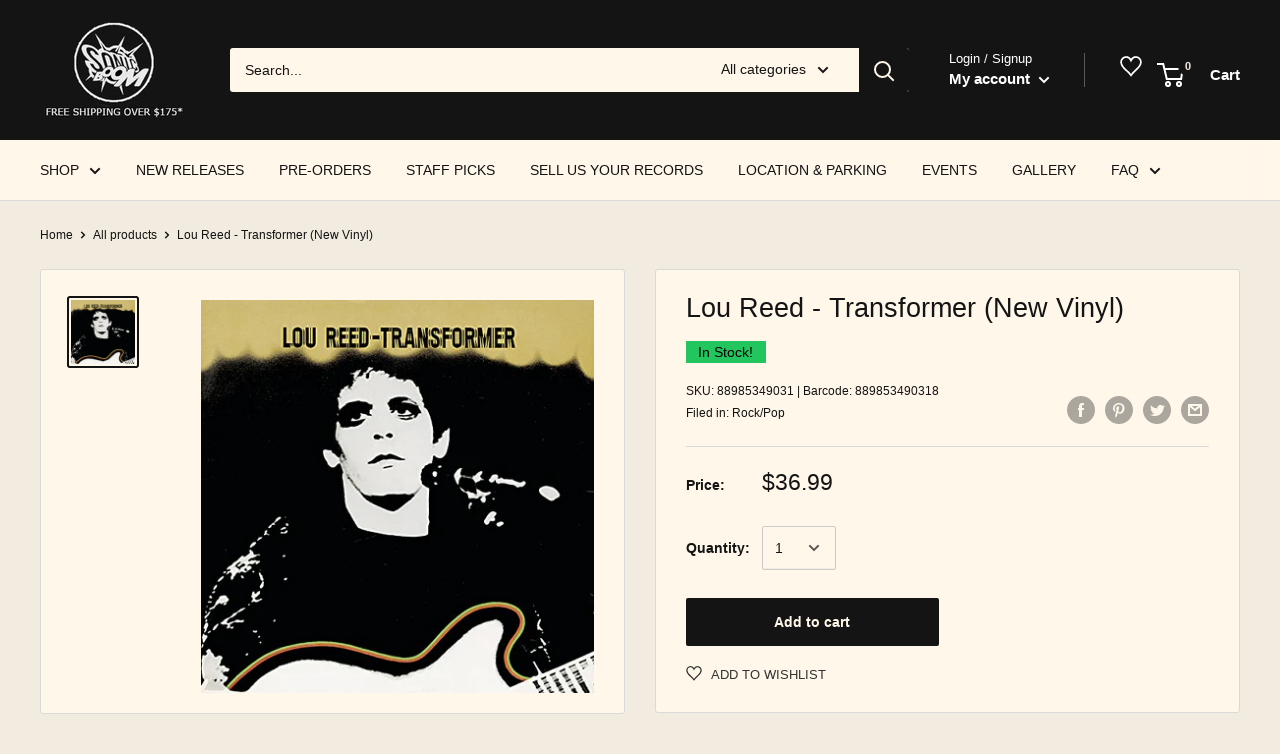

--- FILE ---
content_type: text/html; charset=utf-8
request_url: https://www.sonicboommusic.com/products/lou-reed-transformer-vinyl
body_size: 104860
content:
<!doctype html>

<html class="no-js" lang="en">
  <head>
<script src="//ajax.googleapis.com/ajax/libs/jquery/2.2.3/jquery.min.js" type="text/javascript"></script>
<!-- Google Tag Manager -->
<script>(function(w,d,s,l,i){w[l]=w[l]||[];w[l].push({'gtm.start':
new Date().getTime(),event:'gtm.js'});var f=d.getElementsByTagName(s)[0],
j=d.createElement(s),dl=l!='dataLayer'?'&l='+l:'';j.async=true;j.src=
'https://www.googletagmanager.com/gtm.js?id='+i+dl;f.parentNode.insertBefore(j,f);
})(window,document,'script','dataLayer','GTM-TZHQCC9');</script>
<!-- End Google Tag Manager -->

    <meta charset="utf-8"> 
    <meta http-equiv="X-UA-Compatible" content="IE=edge,chrome=1">
    <meta name="viewport" content="width=device-width, initial-scale=1.0, height=device-height, minimum-scale=1.0, user-scalable=0">
    <meta name="theme-color" content="#141414"><title>Lou Reed - Transformer (New Vinyl) &ndash; Sonic Boom Records
</title>

      <meta name="description" content="Buy Transformer by Lou Reed on new vinyl at Sonic Boom Records in Toronto.">
      <meta name="keywords" content="Lou Reed, Transformer, new vinyl, toronto, music store, record, vinyl" />
    
<link rel="canonical" href="https://www.sonicboommusic.com/products/lou-reed-transformer-vinyl"><link rel="shortcut icon" href="//www.sonicboommusic.com/cdn/shop/files/Favicon_32x32.png?v=1614291915" type="image/png"><meta property="og:type" content="product">
  <meta property="og:title" content="Lou Reed - Transformer (New Vinyl)"><meta property="og:image" content="http://www.sonicboommusic.com/cdn/shop/products/Lou-Reed-Transformer-New-Vinyl_1024x.jpg?v=1745525910">
    <meta property="og:image:secure_url" content="https://www.sonicboommusic.com/cdn/shop/products/Lou-Reed-Transformer-New-Vinyl_1024x.jpg?v=1745525910"><meta property="product:price:amount" content="36.99">
  <meta property="product:price:currency" content="CAD"><meta property="og:description" content="Reissue, Remastered Transformer is the second solo studio album by American recording artist Lou Reed. The album is considered an influential landmark of the glam rock genre, anchored by Reed&#39;s most successful single, &quot;Walk on the Wild Side&quot;, which touched on controversial topics of sexual orientation and drugs. Produc"><meta property="og:url" content="https://www.sonicboommusic.com/products/lou-reed-transformer-vinyl">
<meta property="og:site_name" content="Sonic Boom Records"><meta name="twitter:card" content="summary"><meta name="twitter:title" content="Lou Reed - Transformer (New Vinyl)">
  <meta name="twitter:description" content="Reissue, Remastered Transformer is the second solo studio album by American recording artist Lou Reed. The album is considered an influential landmark of the glam rock genre, anchored by Reed&#39;s most successful single, &quot;Walk on the Wild Side&quot;, which touched on controversial topics of sexual orientation and drugs. Produced by David Bowie and arranged by Mick Ronson, the album was released in November 1972 by RCA Records. Though Reed&#39;s self-titled debut solo album had been unsuccessful, Bowie had been an early fan of Reed&#39;s former band The Velvet Underground, and used his own fame to promote Reed, who had not yet achieved mainstream success. Tracklist A1 Vicious 2:55A2 Andy&#39;s Chest 3:17A3 Perfect Day 3:43A4 Hangin&#39; &#39;Round 3:39A5 Walk On The Wild Side 4:12B1 Make Up 2:58B2 Satellite Of Love 3:40B3 Wagon Wheel 3:19B4 New York Telephone Conversation 1:31B5 I&#39;m So">
  <meta name="twitter:image" content="https://www.sonicboommusic.com/cdn/shop/products/Lou-Reed-Transformer-New-Vinyl_600x600_crop_center.jpg?v=1745525910">
<link rel="preconnect" href="//fonts.shopifycdn.com">
    <link rel="dns-prefetch" href="//productreviews.shopifycdn.com">
    <link rel="dns-prefetch" href="//maps.googleapis.com">
    <link rel="dns-prefetch" href="//maps.gstatic.com">

    
    

<script type="text/javascript">
  function initAppmate(Appmate){
    Appmate.wk.on({
      'click .wk-variant-link': eventHandler(function(){
        var id = Appmate.wk.$(this).closest('[data-wk-item]').attr("data-wk-item");
        var href = this.href;
        var product = Appmate.wk.getItem(id).then(function(product){
          var variant = product.selected_or_first_available_variant || {};
          sendTracking({
            hitType: 'event',
            eventCategory: 'Wishlist',
            eventAction: 'WK Clicked Product',
            eventLabel: 'Wishlist King',
            hitCallback: function() {
              document.location = href;
            }
          }, {
            id: variant.sku || variant.id,
            name: product.title,
            category: product.type,
            brand: product.vendor,
            variant: variant.title,
            price: variant.price
          }, {
            list: "" || undefined
          });
        })
      }),
      'click [data-wk-add-product]': eventHandler(function(){
        var productId = this.getAttribute('data-wk-add-product');
        var select = Appmate.wk.$(this).parents('form').find('select[name="id"]');
        var variantId = select.length ? select.val() : undefined;
        Appmate.wk.addProduct(productId, variantId).then(function(product) {
          var variant = product.selected_or_first_available_variant || {};
          sendTracking({
            hitType: 'event',
            eventCategory: 'Wishlist',
            eventAction: 'WK Added Product',
            eventLabel: 'Wishlist King',
          }, {
            id: variant.sku || variant.id,
            name: product.title,
            category: product.type,
            brand: product.vendor,
            variant: variant.title,
            price: variant.price
          }, {
            list: "" || undefined
          });
        });
      }),
      'click [data-wk-remove-product]': eventHandler(function(){
        var productId = this.getAttribute('data-wk-remove-product');
        Appmate.wk.removeProduct(productId).then(function(product) {
          var variant = product.selected_or_first_available_variant || {};
          sendTracking({
            hitType: 'event',
            eventCategory: 'Wishlist',
            eventAction: 'WK Removed Product',
            eventLabel: 'Wishlist King',
          }, {
            id: variant.sku || variant.id,
            name: product.title,
            category: product.type,
            brand: product.vendor,
            variant: variant.title,
            price: variant.price
          }, {
            list: "" || undefined
          });
        });
      }),
      'click [data-wk-remove-item]': eventHandler(function(){
        var itemId = this.getAttribute('data-wk-remove-item');
        fadeOrNot(this, function() {
          Appmate.wk.removeItem(itemId).then(function(product){
            var variant = product.selected_or_first_available_variant || {};
            sendTracking({
              hitType: 'event',
              eventCategory: 'Wishlist',
              eventAction: 'WK Removed Product',
              eventLabel: 'Wishlist King',
            }, {
              id: variant.sku || variant.id,
              name: product.title,
              category: product.type,
              brand: product.vendor,
              variant: variant.title,
              price: variant.price
            }, {
              list: "" || undefined
            });
          });
        });
      }),
      'click [data-wk-clear-wishlist]': eventHandler(function(){
        var wishlistId = this.getAttribute('data-wk-clear-wishlist');
        Appmate.wk.clear(wishlistId).then(function() {
          sendTracking({
            hitType: 'event',
            eventCategory: 'Wishlist',
            eventAction: 'WK Cleared Wishlist',
            eventLabel: 'Wishlist King',
          });
        });
      }),
      'click [data-wk-share]': eventHandler(function(){
        var params = {
          wkShareService: this.getAttribute("data-wk-share-service"),
          wkShare: this.getAttribute("data-wk-share"),
          wkShareImage: this.getAttribute("data-wk-share-image")
        };
        var shareLink = Appmate.wk.getShareLink(params);

        sendTracking({
          hitType: 'event',
          eventCategory: 'Wishlist',
          eventAction: 'WK Shared Wishlist (' + params.wkShareService + ')',
          eventLabel: 'Wishlist King',
        });

        switch (params.wkShareService) {
          case 'link':
            Appmate.wk.$('#wk-share-link-text').addClass('wk-visible').find('.wk-text').html(shareLink);
            var copyButton = Appmate.wk.$('#wk-share-link-text .wk-clipboard');
            var copyText = copyButton.html();
            var clipboard = Appmate.wk.clipboard(copyButton[0]);
            clipboard.on('success', function(e) {
              copyButton.html('copied');
              setTimeout(function(){
                copyButton.html(copyText);
              }, 2000);
            });
            break;
          case 'email':
            window.location.href = shareLink;
            break;
          case 'contact':
            var contactUrl = '/pages/contact';
            var message = 'Here is the link to my list:\n' + shareLink;
            window.location.href=contactUrl + '?message=' + encodeURIComponent(message);
            break;
          default:
            window.open(
              shareLink,
              'wishlist_share',
              'height=590, width=770, toolbar=no, menubar=no, scrollbars=no, resizable=no, location=no, directories=no, status=no'
            );
        }
      }),
      'click [data-wk-move-to-cart]': eventHandler(function(){
        var $elem = Appmate.wk.$(this);
        $form = $elem.parents('form');
        $elem.prop("disabled", true);

        var item = this.getAttribute('data-wk-move-to-cart');
        var formData = $form.serialize();

        fadeOrNot(this, function(){
          Appmate.wk
          .moveToCart(item, formData)
          .then(function(product){
            $elem.prop("disabled", false);

            var variant = product.selected_or_first_available_variant || {};
            sendTracking({
              hitType: 'event',
              eventCategory: 'Wishlist',
              eventAction: 'WK Added to Cart',
              eventLabel: 'Wishlist King',
              hitCallback: function() {
                window.scrollTo(0, 0);
                location.reload();
              }
            }, {
              id: variant.sku || variant.id,
              name: product.title,
              category: product.type,
              brand: product.vendor,
              variant: variant.title,
              price: variant.price,
              quantity: 1,
            }, {
              list: "" || undefined
            });
          });
        });
      }),
      'render .wk-option-select': function(elem){
        appmateOptionSelect(elem);
      },
      'login-required': function (intent) {
        var redirect = {
          path: window.location.pathname,
          intent: intent
        };
        window.location = '/account/login?wk-redirect=' + encodeURIComponent(JSON.stringify(redirect));
      },
      'render .swiper-container': function (elem) {
        // initSlider()
      },
      'ready': function () {
        // Appmate.wk.$(document).ready(initSlider);
        fillContactForm();

        var redirect = Appmate.wk.getQueryParam('wk-redirect');
        if (redirect) {
          Appmate.wk.addLoginRedirect(Appmate.wk.$('#customer_login'), JSON.parse(redirect));
        }
        var intent = Appmate.wk.getQueryParam('wk-intent');
        if (intent) {
          intent = JSON.parse(intent);
          switch (intent.action) {
            case 'addProduct':
              Appmate.wk.addProduct(intent.product, intent.variant)
              break;
            default:
              console.warn('Wishlist King: Intent not implemented', intent)
          }
          if (window.history && window.history.pushState) {
            history.pushState(null, null, window.location.pathname);
          }
        }
      }
    });

    Appmate.init({
      shop: {
        domain: 'sonic-boom-toronto.myshopify.com'
      },
      session: {
        customer: ''
      },
      globals: {
        settings: {
          app_wk_icon: 'heart',
          app_wk_share_position: 'top',
          app_wk_products_per_row: 4,
          money_format: '<span class="money conversion-bear-money">${{amount}}</span>'
        },
        customer: '',
        customer_accounts_enabled: true,
      },
      wishlist: {
        filter: function(product) {
          return !product.hidden;
        },
        loginRequired: false,
        handle: "/pages/wishlist",
        proxyHandle: "/a/wk",
        share: {
          handle: "/pages/shared-wishlist",
          title: 'My Wishlist',
          description: 'Check out some of my favorite things @ Sonic Boom Records.',
          imageTitle: 'Sonic Boom Records',
          hashTags: 'wishlist',
          twitterUser: false // will be used with via
        }
      }
    });

    function sendTracking(event, product, action) {
      if (typeof fbq === 'function') {
        switch (event.eventAction) {
          case "WK Added Product":
            fbq('track', 'AddToWishlist', {
              value: product.price,
              currency: 'CAD'
            });
            break;
        }
      }
      if (typeof ga === 'function') {
        if (product) {
          delete product.price;
          ga('ec:addProduct', product);
        }

        if (action) {
          ga('ec:setAction', 'click', action);
        }

        if (event) {
          ga('send', event);
        }

        if (!ga.loaded) {
          event && event.hitCallback && event.hitCallback()
        }
      } else {
        event && event.hitCallback && event.hitCallback()
      }
    }

    function initSlider () {
      if (typeof Swiper !== 'undefined') {
        var mySwiper = new Swiper ('.swiper-container', {
          direction: 'horizontal',
          loop: false,
          pagination: '.swiper-pagination',
          nextButton: '.swiper-button-next',
          prevButton: '.swiper-button-prev',
          spaceBetween: 20,
          slidesPerView: 4,
          breakpoints: {
            380: {
              slidesPerView: 1,
              spaceBetween: 0,
            },
            480: {
              slidesPerView: 2,
              spaceBetween: 20,
            }
          }
        })
      }
    }

    function fillContactForm() {
      document.addEventListener('DOMContentLoaded', fillContactForm)
      if (document.getElementById('contact_form')) {
        var message = Appmate.wk.getQueryParam('message');
        var bodyElement = document.querySelector("#contact_form textarea[name='contact[body]']");
        if (bodyElement && message) {
          bodyElement.value = message;
        }
      }
    }

    function eventHandler (callback) {
      return function (event) {
        if (typeof callback === 'function') {
          callback.call(this, event)
        }
        if (event) {
          event.preventDefault();
          event.stopPropagation();
        }
      }
    }

    function fadeOrNot(elem, callback){
      if (typeof $ !== "function") {
        callback();
        return;
      }
      var $elem = $(elem);
  	  if ($elem.parents('.wk-fadeout').length) {
        $elem.parents('.wk-fadeout').fadeOut(callback);
      } else {
        callback();
      }
    }
  }
</script>



<script
  id="wishlist-icon-filled"
  data="wishlist"
  type="text/x-template"
  app="wishlist-king"
>
  {% if settings.app_wk_icon == "heart" %}
    <svg version='1.1' xmlns='https://www.w3.org/2000/svg' width='64' height='64' viewBox='0 0 64 64'>
      <path d='M47.199 4c-6.727 0-12.516 5.472-15.198 11.188-2.684-5.715-8.474-11.188-15.201-11.188-9.274 0-16.8 7.527-16.8 16.802 0 18.865 19.031 23.812 32.001 42.464 12.26-18.536 31.999-24.2 31.999-42.464 0-9.274-7.527-16.802-16.801-16.802z' fill='#000'></path>
    </svg>
  {% elsif settings.app_wk_icon == "star" %}
    <svg version='1.1' xmlns='https://www.w3.org/2000/svg' width='64' height='60.9' viewBox='0 0 64 64'>
      <path d='M63.92,23.25a1.5,1.5,0,0,0-1.39-1H40.3L33.39,1.08A1.5,1.5,0,0,0,32,0h0a1.49,1.49,0,0,0-1.39,1L23.7,22.22H1.47a1.49,1.49,0,0,0-1.39,1A1.39,1.39,0,0,0,.6,24.85l18,13L11.65,59a1.39,1.39,0,0,0,.51,1.61,1.47,1.47,0,0,0,.88.3,1.29,1.29,0,0,0,.88-0.3l18-13.08L50,60.68a1.55,1.55,0,0,0,1.76,0,1.39,1.39,0,0,0,.51-1.61l-6.9-21.14,18-13A1.45,1.45,0,0,0,63.92,23.25Z' fill='#be8508'></path>
    </svg>
  {% endif %}
</script>

<script
  id="wishlist-icon-empty"
  data="wishlist"
  type="text/x-template"
  app="wishlist-king"
>
  {% if settings.app_wk_icon == "heart" %}
    <svg version='1.1' xmlns='https://www.w3.org/2000/svg' width='64px' height='60.833px' viewBox='0 0 64 60.833'>
      <path stroke='#000' stroke-width='5' stroke-miterlimit='10' fill-opacity='0' d='M45.684,2.654c-6.057,0-11.27,4.927-13.684,10.073 c-2.417-5.145-7.63-10.073-13.687-10.073c-8.349,0-15.125,6.776-15.125,15.127c0,16.983,17.134,21.438,28.812,38.231 c11.038-16.688,28.811-21.787,28.811-38.231C60.811,9.431,54.033,2.654,45.684,2.654z'/>
    </svg>
  {% elsif settings.app_wk_icon == "star" %}
    <svg version='1.1' xmlns='https://www.w3.org/2000/svg' width='64' height='60.9' viewBox='0 0 64 64'>
      <path d='M63.92,23.25a1.5,1.5,0,0,0-1.39-1H40.3L33.39,1.08A1.5,1.5,0,0,0,32,0h0a1.49,1.49,0,0,0-1.39,1L23.7,22.22H1.47a1.49,1.49,0,0,0-1.39,1A1.39,1.39,0,0,0,.6,24.85l18,13L11.65,59a1.39,1.39,0,0,0,.51,1.61,1.47,1.47,0,0,0,.88.3,1.29,1.29,0,0,0,.88-0.3l18-13.08L50,60.68a1.55,1.55,0,0,0,1.76,0,1.39,1.39,0,0,0,.51-1.61l-6.9-21.14,18-13A1.45,1.45,0,0,0,63.92,23.25ZM42.75,36.18a1.39,1.39,0,0,0-.51,1.61l5.81,18L32.85,44.69a1.41,1.41,0,0,0-1.67,0L15.92,55.74l5.81-18a1.39,1.39,0,0,0-.51-1.61L6,25.12H24.7a1.49,1.49,0,0,0,1.39-1L32,6.17l5.81,18a1.5,1.5,0,0,0,1.39,1H58Z' fill='#be8508'></path>
    </svg>
  {% endif %}
</script>

<script
  id="wishlist-icon-remove"
  data="wishlist"
  type="text/x-template"
  app="wishlist-king"
>
  <svg role="presentation" viewBox="0 0 16 14">
    <path d="M15 0L1 14m14 0L1 0" stroke="currentColor" fill="none" fill-rule="evenodd"></path>
  </svg>
</script>

<script
  id="wishlist-link"
  data="wishlist"
  type="text/x-template"
  app="wishlist-king"
>
  {% if wishlist.item_count %}
    {% assign link_icon = 'wishlist-icon-filled' %}
  {% else %}
    {% assign link_icon = 'wishlist-icon-empty' %}
  {% endif %}
  <a href="{{ wishlist.url }}" class="wk-link wk-{{ wishlist.state }}" title="View Wishlist"><div class="wk-icon">{% include link_icon %}</div><span class="wk-label">Wishlist</span> <span class="wk-count">({{ wishlist.item_count }})</span></a>
</script>

<script
  id="wishlist-link-li"
  data="wishlist"
  type="text/x-template"
  app="wishlist-king"
>
  <li class="wishlist-link-li wk-{{ wishlist.state }}">
    {% include 'wishlist-link' %}
  </li>
</script>

<script
  id="wishlist-button-product"
  data="product"
  type="text/x-template"
  app="wishlist-king"
>
  {% if product.in_wishlist %}
    {% assign btn_text = 'In Wishlist' %}
    {% assign btn_title = 'Remove from Wishlist' %}
    {% assign btn_action = 'wk-remove-product' %}
    {% assign btn_icon = 'wishlist-icon-filled' %}
  {% else %}
    {% assign btn_text = 'Add to Wishlist' %}
    {% assign btn_title = 'Add to Wishlist' %}
    {% assign btn_action = 'wk-add-product' %}
    {% assign btn_icon = 'wishlist-icon-empty' %}
  {% endif %}

  <button type="button" class="wk-button-product {{ btn_action }}" title="{{ btn_title }}" data-{{ btn_action }}="{{ product.id }}">
    <div class="wk-icon">
      {% include btn_icon %}
    </div>
    <span class="wk-label">{{ btn_text }}</span>
  </button>
</script>

<script
  id="wishlist-button-collection"
  data="product"
  type="text/x-template"
  app="wishlist-king"
>
  {% if product.in_wishlist %}
    {% assign btn_text = 'In Wishlist' %}
    {% assign btn_title = 'Remove from Wishlist' %}
    {% assign btn_action = 'wk-remove-product' %}
    {% assign btn_icon = 'wishlist-icon-filled' %}
  {% else %}
    {% assign btn_text = 'Add to Wishlist' %}
    {% assign btn_title = 'Add to Wishlist' %}
    {% assign btn_action = 'wk-add-product' %}
    {% assign btn_icon = 'wishlist-icon-empty' %}
  {% endif %}

  <button type="button" class="wk-button-collection {{ btn_action }}" title="{{ btn_title }}" data-{{ btn_action }}="{{ product.id }}">
    <div class="wk-icon">
      {% include btn_icon %}
    </div>
    <span class="wk-label">{{ btn_text }}</span>
  </button>
</script>

<script
  id="wishlist-button-wishlist-page"
  data="product"
  type="text/x-template"
  app="wishlist-king"
>
  {% if wishlist.read_only %}
    {% assign item_id = product.id %}
  {% else %}
    {% assign item_id = product.wishlist_item_id %}
  {% endif %}

  {% assign add_class = '' %}
  {% if product.in_wishlist and wishlist.read_only == true %}
    {% assign btn_text = 'In Wishlist' %}
    {% assign btn_title = 'Remove from Wishlist' %}
    {% assign btn_action = 'wk-remove-product' %}
    {% assign btn_icon = 'wishlist-icon-filled' %}
  {% elsif product.in_wishlist and wishlist.read_only == false %}
    {% assign btn_text = 'In Wishlist' %}
    {% assign btn_title = 'Remove from Wishlist' %}
    {% assign btn_action = 'wk-remove-item' %}
    {% assign btn_icon = 'wishlist-icon-remove' %}
    {% assign add_class = 'wk-with-hover' %}
  {% else %}
    {% assign btn_text = 'Add to Wishlist' %}
    {% assign btn_title = 'Add to Wishlist' %}
    {% assign btn_action = 'wk-add-product' %}
    {% assign btn_icon = 'wishlist-icon-empty' %}
    {% assign add_class = 'wk-with-hover' %}
  {% endif %}

  <button type="button" class="wk-button-wishlist-page {{ btn_action }} {{ add_class }}" title="{{ btn_title }}" data-{{ btn_action }}="{{ item_id }}">
    <div class="wk-icon">
      {% include btn_icon %}
    </div>
    <span class="wk-label">{{ btn_text }}</span>
  </button>
</script>

<script
  id="wishlist-button-wishlist-clear"
  data="wishlist"
  type="text/x-template"
  app="wishlist-king"
>
  {% assign btn_text = 'Clear Wishlist' %}
  {% assign btn_title = 'Clear Wishlist' %}
  {% assign btn_class = 'wk-button-wishlist-clear' %}

  <button type="button" class="{{ btn_class }}" title="{{ btn_title }}" data-wk-clear-wishlist="{{ wishlist.permaId }}">
    <span class="wk-label">{{ btn_text }}</span>
  </button>
</script>

<script
  id="wishlist-shared"
  data="shared_wishlist"
  type="text/x-template"
  app="wishlist-king"
>
  {% assign wishlist = shared_wishlist %}
  {% include 'wishlist-collection' with wishlist %}
</script>

<script
  id="wishlist-collection"
  data="wishlist"
  type="text/x-template"
  app="wishlist-king"
>
  <div class='wishlist-collection'>
  {% if wishlist.item_count == 0 %}
    {% include 'wishlist-collection-empty' %}
  {% else %}
    {% if customer_accounts_enabled and customer == false and wishlist.read_only == false %}
      {% include 'wishlist-collection-login-note' %}
    {% endif %}

    {% if settings.app_wk_share_position == "top" %}
      {% unless wishlist.read_only %}
        {% include 'wishlist-collection-share' %}
      {% endunless %}
    {% endif %}

    {% include 'wishlist-collection-loop' %}

    {% if settings.app_wk_share_position == "bottom" %}
      {% unless wishlist.read_only %}
        {% include 'wishlist-collection-share' %}
      {% endunless %}
    {% endif %}

    {% unless wishlist.read_only %}
      {% include 'wishlist-button-wishlist-clear' %}
    {% endunless %}
  {% endif %}
  </div>
</script>

<script
  id="wishlist-row"
  data="wishlist"
  type="text/x-template"
  app="wishlist-king"
>
  <div class='wk-wishlist-row'>
    {% if wishlist.item_count != 0 %}
    <h2 class="wk-wishlist-row-title">Add more from Wishlist</h2>
    <div class="swiper-container">
        <!-- Additional required wrapper -->
        <div class="swiper-wrapper">
            <!-- Slides -->
            {% for product in wishlist.products %}
              {% assign hide_default_title = false %}
              {% if product.variants.length == 1 and product.variants[0].title contains 'Default' %}
                {% assign hide_default_title = true %}
              {% endif %}
              <div
                id="wk-item-{{ product.wishlist_item_id }}"
                class="swiper-slide wk-item wk-fadeout"
                data-wk-item="{{ product.wishlist_item_id }}"
              >
                {% include 'wishlist-collection-product-image' with product %}
                {% include 'wishlist-collection-product-title' with product %}
                {% include 'wishlist-collection-product-price' %}
                {% include 'wishlist-collection-product-form' with product %}
              </div>
            {% endfor %}
        </div>
        <!-- If we need pagination -->
        <!-- <div class="swiper-pagination"></div> -->
    </div>
    <div class="swiper-button-prev">
      <svg fill="#000000" height="24" viewBox="0 0 24 24" width="24" xmlns="http://www.w3.org/2000/svg">
          <path d="M15.41 7.41L14 6l-6 6 6 6 1.41-1.41L10.83 12z"/>
          <path d="M0 0h24v24H0z" fill="none"/>
      </svg>
    </div>
    <div class="swiper-button-next">
      <svg fill="#000000" height="24" viewBox="0 0 24 24" width="24" xmlns="http://www.w3.org/2000/svg">
          <path d="M10 6L8.59 7.41 13.17 12l-4.58 4.59L10 18l6-6z"/>
          <path d="M0 0h24v24H0z" fill="none"/>
      </svg>
    </div>
    {% endif %}
  </div>
</script>

<script
  id="wishlist-collection-empty"
  data="wishlist"
  type="text/x-template"
  app="wishlist-king"
>
  <div class="wk-row">
    <div class="wk-span12">
      <h3 class="wk-wishlist-empty-note">Your wishlist is empty!</h3>
    </div>
  </div>
</script>

<script
  id="wishlist-collection-login-note"
  data="wishlist"
  type="text/x-template"
  app="wishlist-king"
>
  <div class="wk-row">
    <p class="wk-span12 wk-login-note">
      To permanently save your wishlist please <a href="/account/login">login</a> or <a href="/account/register">sign up</a>.
    </p>
  </div>
</script>

<script
  id="wishlist-collection-share"
  data="wishlist"
  type="text/x-template"
  app="wishlist-king"
>
  <h3 id="wk-share-head">Share Wishlist</h3>
  <ul id="wk-share-list">
    <li>{% include 'wishlist-share-button-fb' %}</li>
    <li>{% include 'wishlist-share-button-pinterest' %}</li>
    <li>{% include 'wishlist-share-button-twitter' %}</li>
    <li>{% include 'wishlist-share-button-email' %}</li>
    <li>{% include 'wishlist-share-button-link' %}</li>
    {% comment %}
    <li>{% include 'wishlist-share-button-contact' %}</li>
    {% endcomment %}
    <li id="wk-share-whatsapp">{% include 'wishlist-share-button-whatsapp' %}</li>
  </ul>
  <div id="wk-share-link-text"><span class="wk-text"></span><button class="wk-clipboard" data-clipboard-target="#wk-share-link-text .wk-text">copy link</button></div>
</script>

<script
  id="wishlist-collection-loop"
  data="wishlist"
  type="text/x-template"
  app="wishlist-king"
>
  <div class="wk-row">
    {% assign item_count = 0 %}
    {% for product in wishlist.products %}
      {% assign item_count = item_count | plus: 1 %}
      {% unless limit and item_count > limit %}
        {% assign hide_default_title = false %}
        {% if product.variants.length == 1 and product.variants[0].title contains 'Default' %}
          {% assign hide_default_title = true %}
        {% endif %}

        {% assign items_per_row = settings.app_wk_products_per_row %}
        {% assign wk_item_width = 100 | divided_by: items_per_row %}

        <div class="wk-item-column" style="width: {{ wk_item_width }}%">
          <div id="wk-item-{{ product.wishlist_item_id }}" class="wk-item {{ wk_item_class }} {% unless wishlist.read_only %}wk-fadeout{% endunless %}" data-wk-item="{{ product.wishlist_item_id }}">

            {% include 'wishlist-collection-product-image' with product %}
            {% include 'wishlist-button-wishlist-page' with product %}
            {% include 'wishlist-collection-product-title' with product %}
            {% include 'wishlist-collection-product-price' %}
            {% include 'wishlist-collection-product-form' with product %}
          </div>
        </div>
      {% endunless %}
    {% endfor %}
  </div>
</script>

<script
  id="wishlist-collection-product-image"
  data="wishlist"
  type="text/x-template"
  app="wishlist-king"
>
  <div class="wk-image">
    <a href="{{ product | variant_url }}" class="wk-variant-link wk-content" title="View product">
      <img class="wk-variant-image"
         src="{{ product | variant_img_url: '1000x' }}"
         alt="{{ product.title }}" />
    </a>
  </div>
</script>

<script
  id="wishlist-collection-product-title"
  data="wishlist"
  type="text/x-template"
  app="wishlist-king"
>
  <div class="wk-product-title">
    <a href="{{ product | variant_url }}" class="wk-variant-link" title="View product">{{ product.title }}</a>
  </div>
</script>

<script
  id="wishlist-collection-product-price"
  data="wishlist"
  type="text/x-template"
  app="wishlist-king"
>
  {% assign variant = product.selected_or_first_available_variant %}
  <div class="wk-purchase">
    <span class="wk-price wk-price-preview">
      {% if variant.price >= variant.compare_at_price %}
      {{ variant.price | money }}
      {% else %}
      <span class="saleprice">{{ variant.price | money }}</span> <del>{{ variant.compare_at_price | money }}</del>
      {% endif %}
    </span>
  </div>
</script>

<script
  id="wishlist-collection-product-form"
  data="wishlist"
  type="text/x-template"
  app="wishlist-king"
>
  <form id="wk-add-item-form-{{ product.wishlist_item_id }}" action="/cart/add" method="post" class="wk-add-item-form">

    <!-- Begin product options -->
    <div class="wk-product-options {% if hide_default_title %}wk-no-options{% endif %}">

      <div class="wk-select" {% if hide_default_title %} style="display:none"{% endif %}>
        <select id="wk-option-select-{{ product.wishlist_item_id }}" class="wk-option-select" name="id">

          {% for variant in product.variants %}
          <option value="{{ variant.id }}" {% if variant == product.selected_or_first_available_variant %}selected="selected"{% endif %}>
            {{ variant.title }} - {{ variant.price | money }}
          </option>
          {% endfor %}

        </select>
      </div>

      {% comment %}
        {% if settings.display_quantity_dropdown and product.available %}
        <div class="wk-selector-wrapper">
          <label>Quantity</label>
          <input class="wk-quantity" type="number" name="quantity" value="1" class="wk-item-quantity" />
        </div>
        {% endif %}
      {% endcomment %}

      <div class="wk-purchase-section{% if product.variants.length > 1 %} wk-multiple{% endif %}">
        {% unless product.available %}
        <input type="submit" class="wk-add-to-cart disabled" disabled="disabled" value="Sold Out" />
        {% else %}
          {% assign cart_action = 'wk-move-to-cart' %}
          {% if wishlist.read_only %}
            {% assign cart_action = 'wk-add-to-cart' %}
          {% endif %}
          <input type="submit" class="wk-add-to-cart" data-{{ cart_action }}="{{ product.wishlist_item_id }}" name="add" value="Add to Cart" />
        {% endunless %}
      </div>
    </div>
    <!-- End product options -->
  </form>
</script>

<script
  id="wishlist-share-button-fb"
  data="wishlist"
  type="text/x-template"
  app="wishlist-king"
>
  {% unless wishlist.empty %}
  <a href="#" class="wk-button-share resp-sharing-button__link" title="Share on Facebook" data-wk-share-service="facebook" data-wk-share="{{ wishlist.permaId }}" data-wk-share-image="{{ wishlist.products[0] | variant_img_url: '1200x630' }}">
    <div class="resp-sharing-button resp-sharing-button--facebook resp-sharing-button--large">
      <div aria-hidden="true" class="resp-sharing-button__icon resp-sharing-button__icon--solid">
        <svg version="1.1" x="0px" y="0px" width="24px" height="24px" viewBox="0 0 24 24" enable-background="new 0 0 24 24" xml:space="preserve">
          <g>
            <path d="M18.768,7.465H14.5V5.56c0-0.896,0.594-1.105,1.012-1.105s2.988,0,2.988,0V0.513L14.171,0.5C10.244,0.5,9.5,3.438,9.5,5.32 v2.145h-3v4h3c0,5.212,0,12,0,12h5c0,0,0-6.85,0-12h3.851L18.768,7.465z"/>
          </g>
        </svg>
      </div>
      <span>Facebook</span>
    </div>
  </a>
  {% endunless %}
</script>

<script
  id="wishlist-share-button-twitter"
  data="wishlist"
  type="text/x-template"
  app="wishlist-king"
>
  {% unless wishlist.empty %}
  <a href="#" class="wk-button-share resp-sharing-button__link" title="Share on Twitter" data-wk-share-service="twitter" data-wk-share="{{ wishlist.permaId }}">
    <div class="resp-sharing-button resp-sharing-button--twitter resp-sharing-button--large">
      <div aria-hidden="true" class="resp-sharing-button__icon resp-sharing-button__icon--solid">
        <svg version="1.1" x="0px" y="0px" width="24px" height="24px" viewBox="0 0 24 24" enable-background="new 0 0 24 24" xml:space="preserve">
          <g>
            <path d="M23.444,4.834c-0.814,0.363-1.5,0.375-2.228,0.016c0.938-0.562,0.981-0.957,1.32-2.019c-0.878,0.521-1.851,0.9-2.886,1.104 C18.823,3.053,17.642,2.5,16.335,2.5c-2.51,0-4.544,2.036-4.544,4.544c0,0.356,0.04,0.703,0.117,1.036 C8.132,7.891,4.783,6.082,2.542,3.332C2.151,4.003,1.927,4.784,1.927,5.617c0,1.577,0.803,2.967,2.021,3.782 C3.203,9.375,2.503,9.171,1.891,8.831C1.89,8.85,1.89,8.868,1.89,8.888c0,2.202,1.566,4.038,3.646,4.456 c-0.666,0.181-1.368,0.209-2.053,0.079c0.579,1.804,2.257,3.118,4.245,3.155C5.783,18.102,3.372,18.737,1,18.459 C3.012,19.748,5.399,20.5,7.966,20.5c8.358,0,12.928-6.924,12.928-12.929c0-0.198-0.003-0.393-0.012-0.588 C21.769,6.343,22.835,5.746,23.444,4.834z"/>
          </g>
        </svg>
      </div>
      <span>Twitter</span>
    </div>
  </a>
  {% endunless %}
</script>

<script
  id="wishlist-share-button-pinterest"
  data="wishlist"
  type="text/x-template"
  app="wishlist-king"
>
  {% unless wishlist.empty %}
  <a href="#" class="wk-button-share resp-sharing-button__link" title="Share on Pinterest" data-wk-share-service="pinterest" data-wk-share="{{ wishlist.permaId }}" data-wk-share-image="{{ wishlist.products[0] | variant_img_url: '1200x630' }}">
    <div class="resp-sharing-button resp-sharing-button--pinterest resp-sharing-button--large">
      <div aria-hidden="true" class="resp-sharing-button__icon resp-sharing-button__icon--solid">
        <svg version="1.1" x="0px" y="0px" width="24px" height="24px" viewBox="0 0 24 24" enable-background="new 0 0 24 24" xml:space="preserve">
          <path d="M12.137,0.5C5.86,0.5,2.695,5,2.695,8.752c0,2.272,0.8 ,4.295,2.705,5.047c0.303,0.124,0.574,0.004,0.661-0.33 c0.062-0.231,0.206-0.816,0.271-1.061c0.088-0.331,0.055-0.446-0.19-0.736c-0.532-0.626-0.872-1.439-0.872-2.59 c0-3.339,2.498-6.328,6.505-6.328c3.548,0,5.497,2.168,5.497,5.063c0,3.809-1.687,7.024-4.189,7.024 c-1.382,0-2.416-1.142-2.085-2.545c0.397-1.675,1.167-3.479,1.167-4.688c0-1.081-0.58-1.983-1.782-1.983 c-1.413,0-2.548,1.461-2.548,3.42c0,1.247,0.422,2.09,0.422,2.09s-1.445,6.126-1.699,7.199c-0.505,2.137-0.076,4.756-0.04,5.02 c0.021,0.157,0.224,0.195,0.314,0.078c0.13-0.171,1.813-2.25,2.385-4.325c0.162-0.589,0.929-3.632,0.929-3.632 c0.459,0.876,1.801,1.646,3.228,1.646c4.247,0,7.128-3.871,7.128-9.053C20.5,4.15,17.182,0.5,12.137,0.5z"/>
        </svg>
      </div>
      <span>Pinterest</span>
    </div>
  </a>
  {% endunless %}
</script>

<script
  id="wishlist-share-button-whatsapp"
  data="wishlist"
  type="text/x-template"
  app="wishlist-king"
>
  {% unless wishlist.empty %}
  <a href="#" class="wk-button-share resp-sharing-button__link" title="Share via WhatsApp" data-wk-share-service="whatsapp" data-wk-share="{{ wishlist.permaId }}">
    <div class="resp-sharing-button resp-sharing-button--whatsapp resp-sharing-button--large">
      <div aria-hidden="true" class="resp-sharing-button__icon resp-sharing-button__icon--solid">
        <svg xmlns="https://www.w3.org/2000/svg" width="24" height="24" viewBox="0 0 24 24">
          <path stroke="none" d="M20.1,3.9C17.9,1.7,15,0.5,12,0.5C5.8,0.5,0.7,5.6,0.7,11.9c0,2,0.5,3.9,1.5,5.6l-1.6,5.9l6-1.6c1.6,0.9,3.5,1.3,5.4,1.3l0,0l0,0c6.3,0,11.4-5.1,11.4-11.4C23.3,8.9,22.2,6,20.1,3.9z M12,21.4L12,21.4c-1.7,0-3.3-0.5-4.8-1.3l-0.4-0.2l-3.5,1l1-3.4L4,17c-1-1.5-1.4-3.2-1.4-5.1c0-5.2,4.2-9.4,9.4-9.4c2.5,0,4.9,1,6.7,2.8c1.8,1.8,2.8,4.2,2.8,6.7C21.4,17.2,17.2,21.4,12,21.4z M17.1,14.3c-0.3-0.1-1.7-0.9-1.9-1c-0.3-0.1-0.5-0.1-0.7,0.1c-0.2,0.3-0.8,1-0.9,1.1c-0.2,0.2-0.3,0.2-0.6,0.1c-0.3-0.1-1.2-0.5-2.3-1.4c-0.9-0.8-1.4-1.7-1.6-2c-0.2-0.3,0-0.5,0.1-0.6s0.3-0.3,0.4-0.5c0.2-0.1,0.3-0.3,0.4-0.5c0.1-0.2,0-0.4,0-0.5c0-0.1-0.7-1.5-1-2.1C8.9,6.6,8.6,6.7,8.5,6.7c-0.2,0-0.4,0-0.6,0S7.5,6.8,7.2,7c-0.3,0.3-1,1-1,2.4s1,2.8,1.1,3c0.1,0.2,2,3.1,4.9,4.3c0.7,0.3,1.2,0.5,1.6,0.6c0.7,0.2,1.3,0.2,1.8,0.1c0.6-0.1,1.7-0.7,1.9-1.3c0.2-0.7,0.2-1.2,0.2-1.3C17.6,14.5,17.4,14.4,17.1,14.3z"/>
        </svg>
      </div>
      <span>WhatsApp</span>
    </div>
  </a>
  {% endunless %}
</script>

<script
  id="wishlist-share-button-email"
  data="wishlist"
  type="text/x-template"
  app="wishlist-king"
>
  {% unless wishlist.empty %}
  <a href="#" class="wk-button-share resp-sharing-button__link" title="Share via Email" data-wk-share-service="email" data-wk-share="{{ wishlist.permaId }}">
    <div class="resp-sharing-button resp-sharing-button--email resp-sharing-button--large">
      <div aria-hidden="true" class="resp-sharing-button__icon resp-sharing-button__icon--solid">
        <svg version="1.1" x="0px" y="0px" width="24px" height="24px" viewBox="0 0 24 24" enable-background="new 0 0 24 24" xml:space="preserve">
          <path d="M22,4H2C0.897,4,0,4.897,0,6v12c0,1.103,0.897,2,2,2h20c1.103,0,2-0.897,2-2V6C24,4.897,23.103,4,22,4z M7.248,14.434 l-3.5,2C3.67,16.479,3.584,16.5,3.5,16.5c-0.174,0-0.342-0.09-0.435-0.252c-0.137-0.239-0.054-0.545,0.186-0.682l3.5-2 c0.24-0.137,0.545-0.054,0.682,0.186C7.571,13.992,7.488,14.297,7.248,14.434z M12,14.5c-0.094,0-0.189-0.026-0.271-0.08l-8.5-5.5 C2.997,8.77,2.93,8.46,3.081,8.229c0.15-0.23,0.459-0.298,0.691-0.147L12,13.405l8.229-5.324c0.232-0.15,0.542-0.084,0.691,0.147 c0.15,0.232,0.083,0.542-0.148,0.691l-8.5,5.5C12.189,14.474,12.095,14.5,12,14.5z M20.934,16.248 C20.842,16.41,20.673,16.5,20.5,16.5c-0.084,0-0.169-0.021-0.248-0.065l-3.5-2c-0.24-0.137-0.323-0.442-0.186-0.682 s0.443-0.322,0.682-0.186l3.5,2C20.988,15.703,21.071,16.009,20.934,16.248z"/>
        </svg>
      </div>
      <span>Email</span>
    </div>
  </a>
  {% endunless %}
</script>

<script
  id="wishlist-share-button-link"
  data="wishlist"
  type="text/x-template"
  app="wishlist-king"
>
  {% unless wishlist.empty %}
  <a href="#" class="wk-button-share resp-sharing-button__link" title="Share via link" data-wk-share-service="link" data-wk-share="{{ wishlist.permaId }}">
    <div class="resp-sharing-button resp-sharing-button--link resp-sharing-button--large">
      <div aria-hidden="true" class="resp-sharing-button__icon resp-sharing-button__icon--solid">
        <svg version='1.1' xmlns='https://www.w3.org/2000/svg' width='512' height='512' viewBox='0 0 512 512'>
          <path d='M459.654,233.373l-90.531,90.5c-49.969,50-131.031,50-181,0c-7.875-7.844-14.031-16.688-19.438-25.813
          l42.063-42.063c2-2.016,4.469-3.172,6.828-4.531c2.906,9.938,7.984,19.344,15.797,27.156c24.953,24.969,65.563,24.938,90.5,0
          l90.5-90.5c24.969-24.969,24.969-65.563,0-90.516c-24.938-24.953-65.531-24.953-90.5,0l-32.188,32.219
          c-26.109-10.172-54.25-12.906-81.641-8.891l68.578-68.578c50-49.984,131.031-49.984,181.031,0
          C509.623,102.342,509.623,183.389,459.654,233.373z M220.326,382.186l-32.203,32.219c-24.953,24.938-65.563,24.938-90.516,0
          c-24.953-24.969-24.953-65.563,0-90.531l90.516-90.5c24.969-24.969,65.547-24.969,90.5,0c7.797,7.797,12.875,17.203,15.813,27.125
          c2.375-1.375,4.813-2.5,6.813-4.5l42.063-42.047c-5.375-9.156-11.563-17.969-19.438-25.828c-49.969-49.984-131.031-49.984-181.016,0
          l-90.5,90.5c-49.984,50-49.984,131.031,0,181.031c49.984,49.969,131.031,49.969,181.016,0l68.594-68.594
          C274.561,395.092,246.42,392.342,220.326,382.186z'/>
        </svg>
      </div>
      <span>E-Mail</span>
    </div>
  </a>
  {% endunless %}
</script>

<script
  id="wishlist-share-button-contact"
  data="wishlist"
  type="text/x-template"
  app="wishlist-king"
>
  {% unless wishlist.empty %}
  <a href="#" class="wk-button-share resp-sharing-button__link" title="Send to customer service" data-wk-share-service="contact" data-wk-share="{{ wishlist.permaId }}">
    <div class="resp-sharing-button resp-sharing-button--link resp-sharing-button--large">
      <div aria-hidden="true" class="resp-sharing-button__icon resp-sharing-button__icon--solid">
        <svg height="24" viewBox="0 0 24 24" width="24" xmlns="http://www.w3.org/2000/svg">
            <path d="M0 0h24v24H0z" fill="none"/>
            <path d="M19 2H5c-1.11 0-2 .9-2 2v14c0 1.1.89 2 2 2h4l3 3 3-3h4c1.1 0 2-.9 2-2V4c0-1.1-.9-2-2-2zm-6 16h-2v-2h2v2zm2.07-7.75l-.9.92C13.45 11.9 13 12.5 13 14h-2v-.5c0-1.1.45-2.1 1.17-2.83l1.24-1.26c.37-.36.59-.86.59-1.41 0-1.1-.9-2-2-2s-2 .9-2 2H8c0-2.21 1.79-4 4-4s4 1.79 4 4c0 .88-.36 1.68-.93 2.25z"/>
        </svg>
      </div>
      <span>E-Mail</span>
    </div>
  </a>
  {% endunless %}
</script>



<script>
  function appmateSelectCallback(variant, selector) {
    var shop = Appmate.wk.globals.shop;
    var product = Appmate.wk.getProduct(variant.product_id);
    var itemId = Appmate.wk.$(selector.variantIdField).parents('[data-wk-item]').attr('data-wk-item');
    var container = Appmate.wk.$('#wk-item-' + itemId);


    

    var imageUrl = '';

    if (variant && variant.image) {
      imageUrl = Appmate.wk.filters.img_url(variant, '1000x');
    } else if (product) {
      imageUrl = Appmate.wk.filters.img_url(product, '1000x');
    }

    if (imageUrl) {
      container.find('.wk-variant-image').attr('src', imageUrl);
    }

    var formatMoney = Appmate.wk.filters.money;

    if (!product.hidden && variant && (variant.available || variant.inventory_policy === 'continue')) {
      container.find('.wk-add-to-cart').removeAttr('disabled').removeClass('disabled').attr('value', 'Add to Cart');
      if(parseFloat(variant.price) < parseFloat(variant.compare_at_price)){
        container.find('.wk-price-preview').html(formatMoney(variant.price) + " <del>" + formatMoney(variant.compare_at_price) + "</del>");
      } else {
        container.find('.wk-price-preview').html(formatMoney(variant.price));
      }
    } else {
      var message = variant && !product.hidden ? "Sold Out" : "Unavailable";
      container.find('.wk-add-to-cart').addClass('disabled').attr('disabled', 'disabled').attr('value', message);
      container.find('.wk-price-preview').text(message);
    }

  };

  function appmateOptionSelect(el){
    if (!Shopify || !Shopify.OptionSelectors) {
      throw new Error('Missing option_selection.js! Please check templates/page.wishlist.liquid');
    }

    var id = el.getAttribute('id');
    var itemId = Appmate.wk.$(el).parents('[data-wk-item]').attr('data-wk-item');
    var container = Appmate.wk.$('#wk-item-' + itemId);

    Appmate.wk.getItem(itemId).then(function(product){
      var selector = new Shopify.OptionSelectors(id, {
        product: product,
        onVariantSelected: appmateSelectCallback,
        enableHistoryState: false
      });

      if (product.selected_variant_id) {
        selector.selectVariant(product.selected_variant_id);
      }

      selector.selectors.forEach(function(selector){
        if (selector.values.length < 2) {
          Appmate.wk.$(selector.element).parents(".selector-wrapper").css({display: "none"});
        }
      });

      // Add label if only one product option and it isn't 'Title'.
      if (product.options.length == 1 && product.options[0] != 'Title') {
        Appmate.wk.$(container)
        .find('.selector-wrapper:first-child')
        .prepend('<label>' + product.options[0] + '</label>');
      }
    });
  }
</script>

<script
  src="//www.sonicboommusic.com/cdn/shop/t/24/assets/app_wishlist-king.min.js?v=156957388388538131401721756842"
  async
></script>
<link
  href="//www.sonicboommusic.com/cdn/shop/t/24/assets/appmate-wishlist-king.scss.css?v=17111456268995468301721756842"
  rel="stylesheet"
/>


    
    
    <script>window.performance && window.performance.mark && window.performance.mark('shopify.content_for_header.start');</script><meta name="google-site-verification" content="6EfFbgVDzFZVI7n-wIpasI8nsFP8ugG78dk83PMiZyI">
<meta id="shopify-digital-wallet" name="shopify-digital-wallet" content="/9487188015/digital_wallets/dialog">
<meta name="shopify-checkout-api-token" content="1348dd77c852f2c4e7c169f0a3c5f00a">
<meta id="in-context-paypal-metadata" data-shop-id="9487188015" data-venmo-supported="false" data-environment="production" data-locale="en_US" data-paypal-v4="true" data-currency="CAD">
<link rel="alternate" type="application/json+oembed" href="https://www.sonicboommusic.com/products/lou-reed-transformer-vinyl.oembed">
<script async="async" src="/checkouts/internal/preloads.js?locale=en-CA"></script>
<link rel="preconnect" href="https://shop.app" crossorigin="anonymous">
<script async="async" src="https://shop.app/checkouts/internal/preloads.js?locale=en-CA&shop_id=9487188015" crossorigin="anonymous"></script>
<script id="apple-pay-shop-capabilities" type="application/json">{"shopId":9487188015,"countryCode":"CA","currencyCode":"CAD","merchantCapabilities":["supports3DS"],"merchantId":"gid:\/\/shopify\/Shop\/9487188015","merchantName":"Sonic Boom Records","requiredBillingContactFields":["postalAddress","email","phone"],"requiredShippingContactFields":["postalAddress","email","phone"],"shippingType":"shipping","supportedNetworks":["visa","masterCard","amex","discover","interac","jcb"],"total":{"type":"pending","label":"Sonic Boom Records","amount":"1.00"},"shopifyPaymentsEnabled":true,"supportsSubscriptions":true}</script>
<script id="shopify-features" type="application/json">{"accessToken":"1348dd77c852f2c4e7c169f0a3c5f00a","betas":["rich-media-storefront-analytics"],"domain":"www.sonicboommusic.com","predictiveSearch":true,"shopId":9487188015,"locale":"en"}</script>
<script>var Shopify = Shopify || {};
Shopify.shop = "sonic-boom-toronto.myshopify.com";
Shopify.locale = "en";
Shopify.currency = {"active":"CAD","rate":"1.0"};
Shopify.country = "CA";
Shopify.theme = {"name":"Copy of Theme A - Main Theme","id":142039122151,"schema_name":"Warehouse","schema_version":"1.0.1","theme_store_id":871,"role":"main"};
Shopify.theme.handle = "null";
Shopify.theme.style = {"id":null,"handle":null};
Shopify.cdnHost = "www.sonicboommusic.com/cdn";
Shopify.routes = Shopify.routes || {};
Shopify.routes.root = "/";</script>
<script type="module">!function(o){(o.Shopify=o.Shopify||{}).modules=!0}(window);</script>
<script>!function(o){function n(){var o=[];function n(){o.push(Array.prototype.slice.apply(arguments))}return n.q=o,n}var t=o.Shopify=o.Shopify||{};t.loadFeatures=n(),t.autoloadFeatures=n()}(window);</script>
<script>
  window.ShopifyPay = window.ShopifyPay || {};
  window.ShopifyPay.apiHost = "shop.app\/pay";
  window.ShopifyPay.redirectState = null;
</script>
<script id="shop-js-analytics" type="application/json">{"pageType":"product"}</script>
<script defer="defer" async type="module" src="//www.sonicboommusic.com/cdn/shopifycloud/shop-js/modules/v2/client.init-shop-cart-sync_BN7fPSNr.en.esm.js"></script>
<script defer="defer" async type="module" src="//www.sonicboommusic.com/cdn/shopifycloud/shop-js/modules/v2/chunk.common_Cbph3Kss.esm.js"></script>
<script defer="defer" async type="module" src="//www.sonicboommusic.com/cdn/shopifycloud/shop-js/modules/v2/chunk.modal_DKumMAJ1.esm.js"></script>
<script type="module">
  await import("//www.sonicboommusic.com/cdn/shopifycloud/shop-js/modules/v2/client.init-shop-cart-sync_BN7fPSNr.en.esm.js");
await import("//www.sonicboommusic.com/cdn/shopifycloud/shop-js/modules/v2/chunk.common_Cbph3Kss.esm.js");
await import("//www.sonicboommusic.com/cdn/shopifycloud/shop-js/modules/v2/chunk.modal_DKumMAJ1.esm.js");

  window.Shopify.SignInWithShop?.initShopCartSync?.({"fedCMEnabled":true,"windoidEnabled":true});

</script>
<script>
  window.Shopify = window.Shopify || {};
  if (!window.Shopify.featureAssets) window.Shopify.featureAssets = {};
  window.Shopify.featureAssets['shop-js'] = {"shop-cart-sync":["modules/v2/client.shop-cart-sync_CJVUk8Jm.en.esm.js","modules/v2/chunk.common_Cbph3Kss.esm.js","modules/v2/chunk.modal_DKumMAJ1.esm.js"],"init-fed-cm":["modules/v2/client.init-fed-cm_7Fvt41F4.en.esm.js","modules/v2/chunk.common_Cbph3Kss.esm.js","modules/v2/chunk.modal_DKumMAJ1.esm.js"],"init-shop-email-lookup-coordinator":["modules/v2/client.init-shop-email-lookup-coordinator_Cc088_bR.en.esm.js","modules/v2/chunk.common_Cbph3Kss.esm.js","modules/v2/chunk.modal_DKumMAJ1.esm.js"],"init-windoid":["modules/v2/client.init-windoid_hPopwJRj.en.esm.js","modules/v2/chunk.common_Cbph3Kss.esm.js","modules/v2/chunk.modal_DKumMAJ1.esm.js"],"shop-button":["modules/v2/client.shop-button_B0jaPSNF.en.esm.js","modules/v2/chunk.common_Cbph3Kss.esm.js","modules/v2/chunk.modal_DKumMAJ1.esm.js"],"shop-cash-offers":["modules/v2/client.shop-cash-offers_DPIskqss.en.esm.js","modules/v2/chunk.common_Cbph3Kss.esm.js","modules/v2/chunk.modal_DKumMAJ1.esm.js"],"shop-toast-manager":["modules/v2/client.shop-toast-manager_CK7RT69O.en.esm.js","modules/v2/chunk.common_Cbph3Kss.esm.js","modules/v2/chunk.modal_DKumMAJ1.esm.js"],"init-shop-cart-sync":["modules/v2/client.init-shop-cart-sync_BN7fPSNr.en.esm.js","modules/v2/chunk.common_Cbph3Kss.esm.js","modules/v2/chunk.modal_DKumMAJ1.esm.js"],"init-customer-accounts-sign-up":["modules/v2/client.init-customer-accounts-sign-up_CfPf4CXf.en.esm.js","modules/v2/client.shop-login-button_DeIztwXF.en.esm.js","modules/v2/chunk.common_Cbph3Kss.esm.js","modules/v2/chunk.modal_DKumMAJ1.esm.js"],"pay-button":["modules/v2/client.pay-button_CgIwFSYN.en.esm.js","modules/v2/chunk.common_Cbph3Kss.esm.js","modules/v2/chunk.modal_DKumMAJ1.esm.js"],"init-customer-accounts":["modules/v2/client.init-customer-accounts_DQ3x16JI.en.esm.js","modules/v2/client.shop-login-button_DeIztwXF.en.esm.js","modules/v2/chunk.common_Cbph3Kss.esm.js","modules/v2/chunk.modal_DKumMAJ1.esm.js"],"avatar":["modules/v2/client.avatar_BTnouDA3.en.esm.js"],"init-shop-for-new-customer-accounts":["modules/v2/client.init-shop-for-new-customer-accounts_CsZy_esa.en.esm.js","modules/v2/client.shop-login-button_DeIztwXF.en.esm.js","modules/v2/chunk.common_Cbph3Kss.esm.js","modules/v2/chunk.modal_DKumMAJ1.esm.js"],"shop-follow-button":["modules/v2/client.shop-follow-button_BRMJjgGd.en.esm.js","modules/v2/chunk.common_Cbph3Kss.esm.js","modules/v2/chunk.modal_DKumMAJ1.esm.js"],"checkout-modal":["modules/v2/client.checkout-modal_B9Drz_yf.en.esm.js","modules/v2/chunk.common_Cbph3Kss.esm.js","modules/v2/chunk.modal_DKumMAJ1.esm.js"],"shop-login-button":["modules/v2/client.shop-login-button_DeIztwXF.en.esm.js","modules/v2/chunk.common_Cbph3Kss.esm.js","modules/v2/chunk.modal_DKumMAJ1.esm.js"],"lead-capture":["modules/v2/client.lead-capture_DXYzFM3R.en.esm.js","modules/v2/chunk.common_Cbph3Kss.esm.js","modules/v2/chunk.modal_DKumMAJ1.esm.js"],"shop-login":["modules/v2/client.shop-login_CA5pJqmO.en.esm.js","modules/v2/chunk.common_Cbph3Kss.esm.js","modules/v2/chunk.modal_DKumMAJ1.esm.js"],"payment-terms":["modules/v2/client.payment-terms_BxzfvcZJ.en.esm.js","modules/v2/chunk.common_Cbph3Kss.esm.js","modules/v2/chunk.modal_DKumMAJ1.esm.js"]};
</script>
<script>(function() {
  var isLoaded = false;
  function asyncLoad() {
    if (isLoaded) return;
    isLoaded = true;
    var urls = ["https:\/\/chimpstatic.com\/mcjs-connected\/js\/users\/1e81b4a47be06e36a723be4ef\/6c7d05da303f4548bf9538fae.js?shop=sonic-boom-toronto.myshopify.com","https:\/\/formbuilder.hulkapps.com\/skeletopapp.js?shop=sonic-boom-toronto.myshopify.com","https:\/\/currency.conversionbear.com\/script?app=currency\u0026shop=sonic-boom-toronto.myshopify.com","\/\/backinstock.useamp.com\/widget\/40745_1767156684.js?category=bis\u0026v=6\u0026shop=sonic-boom-toronto.myshopify.com"];
    for (var i = 0; i < urls.length; i++) {
      var s = document.createElement('script');
      s.type = 'text/javascript';
      s.async = true;
      s.src = urls[i];
      var x = document.getElementsByTagName('script')[0];
      x.parentNode.insertBefore(s, x);
    }
  };
  if(window.attachEvent) {
    window.attachEvent('onload', asyncLoad);
  } else {
    window.addEventListener('load', asyncLoad, false);
  }
})();</script>
<script id="__st">var __st={"a":9487188015,"offset":-18000,"reqid":"43311a51-5647-4952-833d-af1e08d31112-1769756870","pageurl":"www.sonicboommusic.com\/products\/lou-reed-transformer-vinyl","u":"92a0f7100a87","p":"product","rtyp":"product","rid":1336314757167};</script>
<script>window.ShopifyPaypalV4VisibilityTracking = true;</script>
<script id="captcha-bootstrap">!function(){'use strict';const t='contact',e='account',n='new_comment',o=[[t,t],['blogs',n],['comments',n],[t,'customer']],c=[[e,'customer_login'],[e,'guest_login'],[e,'recover_customer_password'],[e,'create_customer']],r=t=>t.map((([t,e])=>`form[action*='/${t}']:not([data-nocaptcha='true']) input[name='form_type'][value='${e}']`)).join(','),a=t=>()=>t?[...document.querySelectorAll(t)].map((t=>t.form)):[];function s(){const t=[...o],e=r(t);return a(e)}const i='password',u='form_key',d=['recaptcha-v3-token','g-recaptcha-response','h-captcha-response',i],f=()=>{try{return window.sessionStorage}catch{return}},m='__shopify_v',_=t=>t.elements[u];function p(t,e,n=!1){try{const o=window.sessionStorage,c=JSON.parse(o.getItem(e)),{data:r}=function(t){const{data:e,action:n}=t;return t[m]||n?{data:e,action:n}:{data:t,action:n}}(c);for(const[e,n]of Object.entries(r))t.elements[e]&&(t.elements[e].value=n);n&&o.removeItem(e)}catch(o){console.error('form repopulation failed',{error:o})}}const l='form_type',E='cptcha';function T(t){t.dataset[E]=!0}const w=window,h=w.document,L='Shopify',v='ce_forms',y='captcha';let A=!1;((t,e)=>{const n=(g='f06e6c50-85a8-45c8-87d0-21a2b65856fe',I='https://cdn.shopify.com/shopifycloud/storefront-forms-hcaptcha/ce_storefront_forms_captcha_hcaptcha.v1.5.2.iife.js',D={infoText:'Protected by hCaptcha',privacyText:'Privacy',termsText:'Terms'},(t,e,n)=>{const o=w[L][v],c=o.bindForm;if(c)return c(t,g,e,D).then(n);var r;o.q.push([[t,g,e,D],n]),r=I,A||(h.body.append(Object.assign(h.createElement('script'),{id:'captcha-provider',async:!0,src:r})),A=!0)});var g,I,D;w[L]=w[L]||{},w[L][v]=w[L][v]||{},w[L][v].q=[],w[L][y]=w[L][y]||{},w[L][y].protect=function(t,e){n(t,void 0,e),T(t)},Object.freeze(w[L][y]),function(t,e,n,w,h,L){const[v,y,A,g]=function(t,e,n){const i=e?o:[],u=t?c:[],d=[...i,...u],f=r(d),m=r(i),_=r(d.filter((([t,e])=>n.includes(e))));return[a(f),a(m),a(_),s()]}(w,h,L),I=t=>{const e=t.target;return e instanceof HTMLFormElement?e:e&&e.form},D=t=>v().includes(t);t.addEventListener('submit',(t=>{const e=I(t);if(!e)return;const n=D(e)&&!e.dataset.hcaptchaBound&&!e.dataset.recaptchaBound,o=_(e),c=g().includes(e)&&(!o||!o.value);(n||c)&&t.preventDefault(),c&&!n&&(function(t){try{if(!f())return;!function(t){const e=f();if(!e)return;const n=_(t);if(!n)return;const o=n.value;o&&e.removeItem(o)}(t);const e=Array.from(Array(32),(()=>Math.random().toString(36)[2])).join('');!function(t,e){_(t)||t.append(Object.assign(document.createElement('input'),{type:'hidden',name:u})),t.elements[u].value=e}(t,e),function(t,e){const n=f();if(!n)return;const o=[...t.querySelectorAll(`input[type='${i}']`)].map((({name:t})=>t)),c=[...d,...o],r={};for(const[a,s]of new FormData(t).entries())c.includes(a)||(r[a]=s);n.setItem(e,JSON.stringify({[m]:1,action:t.action,data:r}))}(t,e)}catch(e){console.error('failed to persist form',e)}}(e),e.submit())}));const S=(t,e)=>{t&&!t.dataset[E]&&(n(t,e.some((e=>e===t))),T(t))};for(const o of['focusin','change'])t.addEventListener(o,(t=>{const e=I(t);D(e)&&S(e,y())}));const B=e.get('form_key'),M=e.get(l),P=B&&M;t.addEventListener('DOMContentLoaded',(()=>{const t=y();if(P)for(const e of t)e.elements[l].value===M&&p(e,B);[...new Set([...A(),...v().filter((t=>'true'===t.dataset.shopifyCaptcha))])].forEach((e=>S(e,t)))}))}(h,new URLSearchParams(w.location.search),n,t,e,['guest_login'])})(!0,!0)}();</script>
<script integrity="sha256-4kQ18oKyAcykRKYeNunJcIwy7WH5gtpwJnB7kiuLZ1E=" data-source-attribution="shopify.loadfeatures" defer="defer" src="//www.sonicboommusic.com/cdn/shopifycloud/storefront/assets/storefront/load_feature-a0a9edcb.js" crossorigin="anonymous"></script>
<script crossorigin="anonymous" defer="defer" src="//www.sonicboommusic.com/cdn/shopifycloud/storefront/assets/shopify_pay/storefront-65b4c6d7.js?v=20250812"></script>
<script data-source-attribution="shopify.dynamic_checkout.dynamic.init">var Shopify=Shopify||{};Shopify.PaymentButton=Shopify.PaymentButton||{isStorefrontPortableWallets:!0,init:function(){window.Shopify.PaymentButton.init=function(){};var t=document.createElement("script");t.src="https://www.sonicboommusic.com/cdn/shopifycloud/portable-wallets/latest/portable-wallets.en.js",t.type="module",document.head.appendChild(t)}};
</script>
<script data-source-attribution="shopify.dynamic_checkout.buyer_consent">
  function portableWalletsHideBuyerConsent(e){var t=document.getElementById("shopify-buyer-consent"),n=document.getElementById("shopify-subscription-policy-button");t&&n&&(t.classList.add("hidden"),t.setAttribute("aria-hidden","true"),n.removeEventListener("click",e))}function portableWalletsShowBuyerConsent(e){var t=document.getElementById("shopify-buyer-consent"),n=document.getElementById("shopify-subscription-policy-button");t&&n&&(t.classList.remove("hidden"),t.removeAttribute("aria-hidden"),n.addEventListener("click",e))}window.Shopify?.PaymentButton&&(window.Shopify.PaymentButton.hideBuyerConsent=portableWalletsHideBuyerConsent,window.Shopify.PaymentButton.showBuyerConsent=portableWalletsShowBuyerConsent);
</script>
<script data-source-attribution="shopify.dynamic_checkout.cart.bootstrap">document.addEventListener("DOMContentLoaded",(function(){function t(){return document.querySelector("shopify-accelerated-checkout-cart, shopify-accelerated-checkout")}if(t())Shopify.PaymentButton.init();else{new MutationObserver((function(e,n){t()&&(Shopify.PaymentButton.init(),n.disconnect())})).observe(document.body,{childList:!0,subtree:!0})}}));
</script>
<script id='scb4127' type='text/javascript' async='' src='https://www.sonicboommusic.com/cdn/shopifycloud/privacy-banner/storefront-banner.js'></script><link id="shopify-accelerated-checkout-styles" rel="stylesheet" media="screen" href="https://www.sonicboommusic.com/cdn/shopifycloud/portable-wallets/latest/accelerated-checkout-backwards-compat.css" crossorigin="anonymous">
<style id="shopify-accelerated-checkout-cart">
        #shopify-buyer-consent {
  margin-top: 1em;
  display: inline-block;
  width: 100%;
}

#shopify-buyer-consent.hidden {
  display: none;
}

#shopify-subscription-policy-button {
  background: none;
  border: none;
  padding: 0;
  text-decoration: underline;
  font-size: inherit;
  cursor: pointer;
}

#shopify-subscription-policy-button::before {
  box-shadow: none;
}

      </style>

<script>window.performance && window.performance.mark && window.performance.mark('shopify.content_for_header.end');</script>

    <link rel="stylesheet" href="//www.sonicboommusic.com/cdn/shop/t/24/assets/theme.scss.css?v=4784640204458144581759245312">

    <script>
      // This allows to expose several variables to the global scope, to be used in scripts
      window.theme = {
        template: "product",
        localeRootUrl: '',
        shopCurrency: "CAD",
        cartCount: 0,
        customerId: null,
        moneyFormat: "\u003cspan class=\"money conversion-bear-money\"\u003e${{amount}}\u003c\/span\u003e",
        moneyWithCurrencyFormat: "\u003cspan class=\"money conversion-bear-money\"\u003e${{amount}}\u003c\/span\u003e",
        useNativeMultiCurrency: false,
        currencyConversionEnabled: false,
        currencyConversionMoneyFormat: "money_format",
        currencyConversionRoundAmounts: false,
        showDiscount: true,
        discountMode: "saving",
        searchMode: "product",
        cartType: "page"
      };

      window.languages = {
        collectionOnSaleLabel: "Save {{savings}}",
        productFormUnavailable: "Unavailable",
        productFormAddToCart: "Add to cart",
        productFormSoldOut: "Currently out of stock",
        productViewMore: "View more",
        productViewLess: "View less",
        shippingEstimatorNoResults: "No shipping could be found for your address.",
        shippingEstimatorOneResult: "There is one shipping rate for your address:",
        shippingEstimatorMultipleResults: "There are {{count}} shipping rates for your address:",
        shippingEstimatorErrors: "There are some errors:"
      };

      window.lazySizesConfig = {
        loadHidden: false,
        hFac: 0.8,
        expFactor: 3,
        customMedia: {
          '--phone': '(max-width: 640px)',
          '--tablet': '(min-width: 641px) and (max-width: 1023px)',
          '--lap': '(min-width: 1024px)'
        }
      };

      document.documentElement.className = document.documentElement.className.replace('no-js', 'js');

      // This code is done to force reload the page when the back button is hit (which allows to fix stale data on cart, for instance)
      if (performance.navigation.type === 2) {
        location.reload(true);
      }
    </script>

    <script src="//www.sonicboommusic.com/cdn/shop/t/24/assets/lazysizes.min.js?v=38423348123636194381721756842" async></script>

    
<script src="//polyfill-fastly.net/v3/polyfill.min.js?unknown=polyfill&features=fetch,Element.prototype.closest,Element.prototype.matches,Element.prototype.remove,Element.prototype.classList,Array.prototype.includes,Array.prototype.fill,String.prototype.includes,String.prototype.padStart,Object.assign,CustomEvent,Intl,URL,DOMTokenList,IntersectionObserver,IntersectionObserverEntry" defer></script>
    <script src="//www.sonicboommusic.com/cdn/shop/t/24/assets/libs.min.js?v=123958168626839399821721756842" defer></script>
    <script src="//www.sonicboommusic.com/cdn/shop/t/24/assets/theme.min.js?v=12014011770823256641721756842" defer></script>
    <script src="//www.sonicboommusic.com/cdn/shop/t/24/assets/custom.js?v=90373254691674712701721756842" defer></script>

    
  <script type="application/ld+json">
  {
    "@context": "http://schema.org",
    "@type": "Product",
    "offers": [{
          "@type": "Offer",
          "name": "Default Title",
          "availability":"https://schema.org/InStock",
          "price": "36.99",
          "priceCurrency": "CAD",
          "priceValidUntil": "2026-02-09","sku": "88985349031","url": "//products/lou-reed-transformer-vinyl?variant=12343275290671"
        }
],
      "gtin12": "889853490318",
      "productId": "889853490318",

    "brand": {
      "name": "Sony"
    },
    "name": "Lou Reed - Transformer (New Vinyl)",
    "description": "Reissue, Remastered\nTransformer is the second solo studio album by American recording artist Lou Reed. The album is considered an influential landmark of the glam rock genre, anchored by Reed's most successful single, \"Walk on the Wild Side\", which touched on controversial topics of sexual orientation and drugs. Produced by David Bowie and arranged by Mick Ronson, the album was released in November 1972 by RCA Records. Though Reed's self-titled debut solo album had been unsuccessful, Bowie had been an early fan of Reed's former band The Velvet Underground, and used his own fame to promote Reed, who had not yet achieved mainstream success.\nTracklist \nA1 Vicious 2:55A2 Andy's Chest 3:17A3 Perfect Day 3:43A4 Hangin' 'Round 3:39A5 Walk On The Wild Side 4:12B1 Make Up 2:58B2 Satellite Of Love 3:40B3 Wagon Wheel 3:19B4 New York Telephone Conversation 1:31B5 I'm So Free 3:07B6 Goodnight Ladies 4:19",
    "category": "New Vinyl",
    "url": "//products/lou-reed-transformer-vinyl",
    "sku": "88985349031",
    "image": {
      "@type": "ImageObject",
      "url": "https://www.sonicboommusic.com/cdn/shop/products/Lou-Reed-Transformer-New-Vinyl_1024x.jpg?v=1745525910",
      "image": "https://www.sonicboommusic.com/cdn/shop/products/Lou-Reed-Transformer-New-Vinyl_1024x.jpg?v=1745525910",
      "name": "Lou-reed-transformer-new-vinyl",
      "width": "1024",
      "height": "1024"
    }
  }
  </script>

      <script src="https://www.google.com/recaptcha/api.js?render=reCAPTCHA_site_key"></script>
  <script>
  grecaptcha.ready(function() {
      grecaptcha.execute('6Lfy8t8UAAAAAJPGIKy-En49rwPp4UI2aqDqzFXD', {action: 'homepage'}).then(function(token) {
         ...
      });
  });
  </script>

<link rel="stylesheet" href="//www.sonicboommusic.com/cdn/shop/t/24/assets/sca-pp.css?v=26248894406678077071721756842">
 <script>
  
  SCAPPShop = {};
    
  </script>
<script src="//www.sonicboommusic.com/cdn/shop/t/24/assets/sca-pp-initial.js?v=174115082660004614351721756842" type="text/javascript"></script>
   



<script type="text/javascript">
  var __GemSettings = {
    "domain": "www.sonicboommusic.com",
    "currency": "CAD",
    "money": "<span class='money conversion-bear-money'>${{amount}}</span>",
    "template_name": "product",
    "cart.item_count": "0"
  }
</script>




  
  











    

  
  <script src="//www.sonicboommusic.com/cdn/shop/t/24/assets/ecomsolid-discounts.js?v=97479123724361085301721756842" defer></script>
  


<!-- Font icon for header icons -->
<link href="https://wishlisthero-assets.revampco.com/safe-icons/css/wishlisthero-icons.css" rel="stylesheet"/>
<!-- Style for floating buttons and others -->
<style type="text/css">
.wishlisthero-product-page-button-container{
   margin-top:10px;
}
@media screen and (max-width: 749px){
   .wishlisthero-product-page-button-container{
       width:100%; margin-top:15px;
   }
   .wishlisthero-product-page-button-container button{
       margin-left:auto !important; margin-right:auto !important;
   }
}

@media screen and (max-width: 641px){
   .wishlisthero-product-page-button-container{
       width:100%; margin-top:15px;
   }
   .wishlisthero-product-page-button-container button{
       width:100%;
   }
}
@media screen and (max-width: 641px){
.Header__Icon+.Header__Icon {
margin-left: 10px;
}
}
@media screen and (min-width: 641px){
.Header__Icon+.Header__Icon.Wlh-Header__Icon {
margin-left: 20px;
}
}.wishlisthero-floating {
        position: absolute;
  right : 20px;
        top: 20px;
        z-index: 23;
        border-radius: 100%;
    }
.wishlisthero-floating svg {
font-size:23px;
margin-top:1px;
}
    .wishlisthero-floating:hover {
        background-color: rgba(0, 0, 0, 0.05);
    }

    .wishlisthero-floating button {
        font-size: 20px !important;
        width: 40px !important;
        padding: 0.125em 0 0 !important;
    }
.MuiTypography-body2 ,.MuiTypography-body1 ,.MuiTypography-caption ,.MuiTypography-button ,.MuiTypography-h1 ,.MuiTypography-h2 ,.MuiTypography-h3 ,.MuiTypography-h4 ,.MuiTypography-h5 ,.MuiTypography-h6 ,.MuiTypography-subtitle1 ,.MuiTypography-subtitle2 ,.MuiTypography-overline , MuiButton-root{
     font-family: inherit !important; /*Roboto, Helvetica, Arial, sans-serif;*/
}
.MuiTypography-h1 , .MuiTypography-h2 , .MuiTypography-h3 , .MuiTypography-h4 , .MuiTypography-h5 , .MuiTypography-h6 {
     font-family: Helvetica, Arial, sans-serif !important;
}

    /****************************************************************************************/
    /* For some theme shared view need some spacing */
    /*
    #wishlist-hero-shared-list-view {
  margin-top: 15px;
  margin-bottom: 15px;
}
#wishlist-hero-shared-list-view h1 {
  padding-left: 5px;
}

#wishlisthero-product-page-button-container {
  padding-top: 15px;
}
*/
    /****************************************************************************************/
    /* #wishlisthero-product-page-button-container button {
  padding-left: 1px !important;
} */
    /****************************************************************************************/
    /* Customize the indicator when wishlist has items AND the normal indicator not working */
    span.wishlist-hero-items-count {
       right: -4px;
       margin-top: 1px;
       line-height: 1em;
   }

   @media(min-width:760px){
    span.wishlist-hero-items-count {
       margin-top: 0px;
   }
   }
span.wishlist-hero-items-count {
  position: absolute;
  top: 2px;
  right: -8px;
}
.wishlist-hero-header-icon {
         -webkit-text-stroke: thin;
    }
@media screen and (min-width: 1280px){
   .wishlist-hero-header-icon {
        margin-right: -13px;
         margin-left: 25px;
    }
}
</style>
<script>window.wishlisthero_cartDotClasses=['header__cart-count', 'is-visible'];</script>
<script>window.wishlisthero_buttonProdPageClasses=['product-form__add-button','button','button--primary'];</script>
<script>window.wishlisthero_buttonProdPageFontSize='auto';</script>
 <script type='text/javascript'>try{
   window.WishListHero_setting = {"ButtonColor":"rgb(144, 86, 162)","IconColor":"rgba(255, 255, 255, 1)","IconType":"Heart","ButtonTextBeforeAdding":"ADD TO WISHLIST","ButtonTextAfterAdding":"ADDED TO WISHLIST","AnimationAfterAddition":"None","ButtonTextAddToCart":"ADD TO CART","ButtonTextOutOfStock":"OUT OF STOCK","ButtonTextAddAllToCart":"ADD ALL TO CART","ButtonTextRemoveAllToCart":"REMOVE ALL FROM WISHLIST","AddedProductNotificationText":"Product added to wishlist successfully","AddedProductToCartNotificationText":"Product added to cart successfully","ViewCartLinkText":"View Cart","SharePopup_TitleText":"Share My wishlist","SharePopup_shareBtnText":"Share","SharePopup_shareHederText":"Share on Social Networks","SharePopup_shareCopyText":"Or copy Wishlist link to share","SharePopup_shareCancelBtnText":"cancel","SharePopup_shareCopyBtnText":"copy","SendEMailPopup_BtnText":"send email","SendEMailPopup_FromText":"From Name","SendEMailPopup_ToText":"To email","SendEMailPopup_BodyText":"Body","SendEMailPopup_SendBtnText":"send","SendEMailPopup_TitleText":"Send My Wislist via Email","AddProductMessageText":"Are you sure you want to add all items to cart ?","RemoveProductMessageText":"Are you sure you want to remove this item from your wishlist ?","RemoveAllProductMessageText":"Are you sure you want to remove all items from your wishlist ?","RemovedProductNotificationText":"Product removed from wishlist successfully","AddAllOutOfStockProductNotificationText":"There seems to have been an issue adding items to cart, please try again later","RemovePopupOkText":"ok","RemovePopup_HeaderText":"ARE YOU SURE?","ViewWishlistText":"View wishlist","EmptyWishlistText":"there are no items in this wishlist","BuyNowButtonText":"Buy Now","BuyNowButtonColor":"rgb(144, 86, 162)","BuyNowTextButtonColor":"rgb(255, 255, 255)","Wishlist_Title":"My Wishlist","WishlistHeaderTitleAlignment":"Left","WishlistProductImageSize":"Normal","PriceColor":"rgb(0, 122, 206)","HeaderFontSize":"30","PriceFontSize":"18","ProductNameFontSize":"16","LaunchPointType":"floating_point","DisplayWishlistAs":"popup_window","DisplayButtonAs":"button_with_icon","PopupSize":"md","HideAddToCartButton":false,"NoRedirectAfterAddToCart":false,"DisableGuestCustomer":false,"LoginPopupContent":"Please login to save your wishlist across devices.","LoginPopupLoginBtnText":"Login","LoginPopupContentFontSize":"20","NotificationPopupPosition":"right","WishlistButtonTextColor":"rgba(255, 255, 255, 1)","EnableRemoveFromWishlistAfterAddButtonText":"REMOVE FROM WISHLIST","_id":"63236818c91b8d7779081695","EnableCollection":false,"EnableShare":true,"RemovePowerBy":false,"EnableFBPixel":false,"DisapleApp":true,"FloatPointPossition":"bottom_right","HeartStateToggle":true,"HeaderMenuItemsIndicator":true,"EnableRemoveFromWishlistAfterAdd":true,"Shop":"sonic-boom-toronto.myshopify.com","shop":"sonic-boom-toronto.myshopify.com","Status":"Active","Plan":"FREE"};  
  }catch(e){ console.error('Error loading config',e); } </script>




<!-- BEGIN app block: shopify://apps/microsoft-clarity/blocks/clarity_js/31c3d126-8116-4b4a-8ba1-baeda7c4aeea -->
<script type="text/javascript">
  (function (c, l, a, r, i, t, y) {
    c[a] = c[a] || function () { (c[a].q = c[a].q || []).push(arguments); };
    t = l.createElement(r); t.async = 1; t.src = "https://www.clarity.ms/tag/" + i + "?ref=shopify";
    y = l.getElementsByTagName(r)[0]; y.parentNode.insertBefore(t, y);

    c.Shopify.loadFeatures([{ name: "consent-tracking-api", version: "0.1" }], error => {
      if (error) {
        console.error("Error loading Shopify features:", error);
        return;
      }

      c[a]('consentv2', {
        ad_Storage: c.Shopify.customerPrivacy.marketingAllowed() ? "granted" : "denied",
        analytics_Storage: c.Shopify.customerPrivacy.analyticsProcessingAllowed() ? "granted" : "denied",
      });
    });

    l.addEventListener("visitorConsentCollected", function (e) {
      c[a]('consentv2', {
        ad_Storage: e.detail.marketingAllowed ? "granted" : "denied",
        analytics_Storage: e.detail.analyticsAllowed ? "granted" : "denied",
      });
    });
  })(window, document, "clarity", "script", "u1clpocyik");
</script>



<!-- END app block --><!-- BEGIN app block: shopify://apps/minmaxify-order-limits/blocks/app-embed-block/3acfba32-89f3-4377-ae20-cbb9abc48475 --><script type="text/javascript" src="https://limits.minmaxify.com/sonic-boom-toronto.myshopify.com?v=139a&r=20251205194356"></script>

<!-- END app block --><!-- BEGIN app block: shopify://apps/microsoft-clarity/blocks/brandAgents_js/31c3d126-8116-4b4a-8ba1-baeda7c4aeea -->





<!-- END app block --><!-- BEGIN app block: shopify://apps/pagefly-page-builder/blocks/app-embed/83e179f7-59a0-4589-8c66-c0dddf959200 -->

<!-- BEGIN app snippet: pagefly-cro-ab-testing-main -->







<script>
  ;(function () {
    const url = new URL(window.location)
    const viewParam = url.searchParams.get('view')
    if (viewParam && viewParam.includes('variant-pf-')) {
      url.searchParams.set('pf_v', viewParam)
      url.searchParams.delete('view')
      window.history.replaceState({}, '', url)
    }
  })()
</script>



<script type='module'>
  
  window.PAGEFLY_CRO = window.PAGEFLY_CRO || {}

  window.PAGEFLY_CRO['data_debug'] = {
    original_template_suffix: "all_products",
    allow_ab_test: false,
    ab_test_start_time: 0,
    ab_test_end_time: 0,
    today_date_time: 1769756871000,
  }
  window.PAGEFLY_CRO['GA4'] = { enabled: false}
</script>

<!-- END app snippet -->








  <script src='https://cdn.shopify.com/extensions/019bf883-1122-7445-9dca-5d60e681c2c8/pagefly-page-builder-216/assets/pagefly-helper.js' defer='defer'></script>

  <script src='https://cdn.shopify.com/extensions/019bf883-1122-7445-9dca-5d60e681c2c8/pagefly-page-builder-216/assets/pagefly-general-helper.js' defer='defer'></script>

  <script src='https://cdn.shopify.com/extensions/019bf883-1122-7445-9dca-5d60e681c2c8/pagefly-page-builder-216/assets/pagefly-snap-slider.js' defer='defer'></script>

  <script src='https://cdn.shopify.com/extensions/019bf883-1122-7445-9dca-5d60e681c2c8/pagefly-page-builder-216/assets/pagefly-slideshow-v3.js' defer='defer'></script>

  <script src='https://cdn.shopify.com/extensions/019bf883-1122-7445-9dca-5d60e681c2c8/pagefly-page-builder-216/assets/pagefly-slideshow-v4.js' defer='defer'></script>

  <script src='https://cdn.shopify.com/extensions/019bf883-1122-7445-9dca-5d60e681c2c8/pagefly-page-builder-216/assets/pagefly-glider.js' defer='defer'></script>

  <script src='https://cdn.shopify.com/extensions/019bf883-1122-7445-9dca-5d60e681c2c8/pagefly-page-builder-216/assets/pagefly-slideshow-v1-v2.js' defer='defer'></script>

  <script src='https://cdn.shopify.com/extensions/019bf883-1122-7445-9dca-5d60e681c2c8/pagefly-page-builder-216/assets/pagefly-product-media.js' defer='defer'></script>

  <script src='https://cdn.shopify.com/extensions/019bf883-1122-7445-9dca-5d60e681c2c8/pagefly-page-builder-216/assets/pagefly-product.js' defer='defer'></script>


<script id='pagefly-helper-data' type='application/json'>
  {
    "page_optimization": {
      "assets_prefetching": false
    },
    "elements_asset_mapper": {
      "Accordion": "https://cdn.shopify.com/extensions/019bf883-1122-7445-9dca-5d60e681c2c8/pagefly-page-builder-216/assets/pagefly-accordion.js",
      "Accordion3": "https://cdn.shopify.com/extensions/019bf883-1122-7445-9dca-5d60e681c2c8/pagefly-page-builder-216/assets/pagefly-accordion3.js",
      "CountDown": "https://cdn.shopify.com/extensions/019bf883-1122-7445-9dca-5d60e681c2c8/pagefly-page-builder-216/assets/pagefly-countdown.js",
      "GMap1": "https://cdn.shopify.com/extensions/019bf883-1122-7445-9dca-5d60e681c2c8/pagefly-page-builder-216/assets/pagefly-gmap.js",
      "GMap2": "https://cdn.shopify.com/extensions/019bf883-1122-7445-9dca-5d60e681c2c8/pagefly-page-builder-216/assets/pagefly-gmap.js",
      "GMapBasicV2": "https://cdn.shopify.com/extensions/019bf883-1122-7445-9dca-5d60e681c2c8/pagefly-page-builder-216/assets/pagefly-gmap.js",
      "GMapAdvancedV2": "https://cdn.shopify.com/extensions/019bf883-1122-7445-9dca-5d60e681c2c8/pagefly-page-builder-216/assets/pagefly-gmap.js",
      "HTML.Video": "https://cdn.shopify.com/extensions/019bf883-1122-7445-9dca-5d60e681c2c8/pagefly-page-builder-216/assets/pagefly-htmlvideo.js",
      "HTML.Video2": "https://cdn.shopify.com/extensions/019bf883-1122-7445-9dca-5d60e681c2c8/pagefly-page-builder-216/assets/pagefly-htmlvideo2.js",
      "HTML.Video3": "https://cdn.shopify.com/extensions/019bf883-1122-7445-9dca-5d60e681c2c8/pagefly-page-builder-216/assets/pagefly-htmlvideo2.js",
      "BackgroundVideo": "https://cdn.shopify.com/extensions/019bf883-1122-7445-9dca-5d60e681c2c8/pagefly-page-builder-216/assets/pagefly-htmlvideo2.js",
      "Instagram": "https://cdn.shopify.com/extensions/019bf883-1122-7445-9dca-5d60e681c2c8/pagefly-page-builder-216/assets/pagefly-instagram.js",
      "Instagram2": "https://cdn.shopify.com/extensions/019bf883-1122-7445-9dca-5d60e681c2c8/pagefly-page-builder-216/assets/pagefly-instagram.js",
      "Insta3": "https://cdn.shopify.com/extensions/019bf883-1122-7445-9dca-5d60e681c2c8/pagefly-page-builder-216/assets/pagefly-instagram3.js",
      "Tabs": "https://cdn.shopify.com/extensions/019bf883-1122-7445-9dca-5d60e681c2c8/pagefly-page-builder-216/assets/pagefly-tab.js",
      "Tabs3": "https://cdn.shopify.com/extensions/019bf883-1122-7445-9dca-5d60e681c2c8/pagefly-page-builder-216/assets/pagefly-tab3.js",
      "ProductBox": "https://cdn.shopify.com/extensions/019bf883-1122-7445-9dca-5d60e681c2c8/pagefly-page-builder-216/assets/pagefly-cart.js",
      "FBPageBox2": "https://cdn.shopify.com/extensions/019bf883-1122-7445-9dca-5d60e681c2c8/pagefly-page-builder-216/assets/pagefly-facebook.js",
      "FBLikeButton2": "https://cdn.shopify.com/extensions/019bf883-1122-7445-9dca-5d60e681c2c8/pagefly-page-builder-216/assets/pagefly-facebook.js",
      "TwitterFeed2": "https://cdn.shopify.com/extensions/019bf883-1122-7445-9dca-5d60e681c2c8/pagefly-page-builder-216/assets/pagefly-twitter.js",
      "Paragraph4": "https://cdn.shopify.com/extensions/019bf883-1122-7445-9dca-5d60e681c2c8/pagefly-page-builder-216/assets/pagefly-paragraph4.js",

      "AliReviews": "https://cdn.shopify.com/extensions/019bf883-1122-7445-9dca-5d60e681c2c8/pagefly-page-builder-216/assets/pagefly-3rd-elements.js",
      "BackInStock": "https://cdn.shopify.com/extensions/019bf883-1122-7445-9dca-5d60e681c2c8/pagefly-page-builder-216/assets/pagefly-3rd-elements.js",
      "GloboBackInStock": "https://cdn.shopify.com/extensions/019bf883-1122-7445-9dca-5d60e681c2c8/pagefly-page-builder-216/assets/pagefly-3rd-elements.js",
      "GrowaveWishlist": "https://cdn.shopify.com/extensions/019bf883-1122-7445-9dca-5d60e681c2c8/pagefly-page-builder-216/assets/pagefly-3rd-elements.js",
      "InfiniteOptionsShopPad": "https://cdn.shopify.com/extensions/019bf883-1122-7445-9dca-5d60e681c2c8/pagefly-page-builder-216/assets/pagefly-3rd-elements.js",
      "InkybayProductPersonalizer": "https://cdn.shopify.com/extensions/019bf883-1122-7445-9dca-5d60e681c2c8/pagefly-page-builder-216/assets/pagefly-3rd-elements.js",
      "LimeSpot": "https://cdn.shopify.com/extensions/019bf883-1122-7445-9dca-5d60e681c2c8/pagefly-page-builder-216/assets/pagefly-3rd-elements.js",
      "Loox": "https://cdn.shopify.com/extensions/019bf883-1122-7445-9dca-5d60e681c2c8/pagefly-page-builder-216/assets/pagefly-3rd-elements.js",
      "Opinew": "https://cdn.shopify.com/extensions/019bf883-1122-7445-9dca-5d60e681c2c8/pagefly-page-builder-216/assets/pagefly-3rd-elements.js",
      "Powr": "https://cdn.shopify.com/extensions/019bf883-1122-7445-9dca-5d60e681c2c8/pagefly-page-builder-216/assets/pagefly-3rd-elements.js",
      "ProductReviews": "https://cdn.shopify.com/extensions/019bf883-1122-7445-9dca-5d60e681c2c8/pagefly-page-builder-216/assets/pagefly-3rd-elements.js",
      "PushOwl": "https://cdn.shopify.com/extensions/019bf883-1122-7445-9dca-5d60e681c2c8/pagefly-page-builder-216/assets/pagefly-3rd-elements.js",
      "ReCharge": "https://cdn.shopify.com/extensions/019bf883-1122-7445-9dca-5d60e681c2c8/pagefly-page-builder-216/assets/pagefly-3rd-elements.js",
      "Rivyo": "https://cdn.shopify.com/extensions/019bf883-1122-7445-9dca-5d60e681c2c8/pagefly-page-builder-216/assets/pagefly-3rd-elements.js",
      "TrackingMore": "https://cdn.shopify.com/extensions/019bf883-1122-7445-9dca-5d60e681c2c8/pagefly-page-builder-216/assets/pagefly-3rd-elements.js",
      "Vitals": "https://cdn.shopify.com/extensions/019bf883-1122-7445-9dca-5d60e681c2c8/pagefly-page-builder-216/assets/pagefly-3rd-elements.js",
      "Wiser": "https://cdn.shopify.com/extensions/019bf883-1122-7445-9dca-5d60e681c2c8/pagefly-page-builder-216/assets/pagefly-3rd-elements.js"
    },
    "custom_elements_mapper": {
      "pf-click-action-element": "https://cdn.shopify.com/extensions/019bf883-1122-7445-9dca-5d60e681c2c8/pagefly-page-builder-216/assets/pagefly-click-action-element.js",
      "pf-dialog-element": "https://cdn.shopify.com/extensions/019bf883-1122-7445-9dca-5d60e681c2c8/pagefly-page-builder-216/assets/pagefly-dialog-element.js"
    }
  }
</script>


<!-- END app block --><link href="https://cdn.shopify.com/extensions/0199a438-2b43-7d72-ba8c-f8472dfb5cdc/promotion-popup-allnew-26/assets/popup-main.css" rel="stylesheet" type="text/css" media="all">
<link href="https://monorail-edge.shopifysvc.com" rel="dns-prefetch">
<script>(function(){if ("sendBeacon" in navigator && "performance" in window) {try {var session_token_from_headers = performance.getEntriesByType('navigation')[0].serverTiming.find(x => x.name == '_s').description;} catch {var session_token_from_headers = undefined;}var session_cookie_matches = document.cookie.match(/_shopify_s=([^;]*)/);var session_token_from_cookie = session_cookie_matches && session_cookie_matches.length === 2 ? session_cookie_matches[1] : "";var session_token = session_token_from_headers || session_token_from_cookie || "";function handle_abandonment_event(e) {var entries = performance.getEntries().filter(function(entry) {return /monorail-edge.shopifysvc.com/.test(entry.name);});if (!window.abandonment_tracked && entries.length === 0) {window.abandonment_tracked = true;var currentMs = Date.now();var navigation_start = performance.timing.navigationStart;var payload = {shop_id: 9487188015,url: window.location.href,navigation_start,duration: currentMs - navigation_start,session_token,page_type: "product"};window.navigator.sendBeacon("https://monorail-edge.shopifysvc.com/v1/produce", JSON.stringify({schema_id: "online_store_buyer_site_abandonment/1.1",payload: payload,metadata: {event_created_at_ms: currentMs,event_sent_at_ms: currentMs}}));}}window.addEventListener('pagehide', handle_abandonment_event);}}());</script>
<script id="web-pixels-manager-setup">(function e(e,d,r,n,o){if(void 0===o&&(o={}),!Boolean(null===(a=null===(i=window.Shopify)||void 0===i?void 0:i.analytics)||void 0===a?void 0:a.replayQueue)){var i,a;window.Shopify=window.Shopify||{};var t=window.Shopify;t.analytics=t.analytics||{};var s=t.analytics;s.replayQueue=[],s.publish=function(e,d,r){return s.replayQueue.push([e,d,r]),!0};try{self.performance.mark("wpm:start")}catch(e){}var l=function(){var e={modern:/Edge?\/(1{2}[4-9]|1[2-9]\d|[2-9]\d{2}|\d{4,})\.\d+(\.\d+|)|Firefox\/(1{2}[4-9]|1[2-9]\d|[2-9]\d{2}|\d{4,})\.\d+(\.\d+|)|Chrom(ium|e)\/(9{2}|\d{3,})\.\d+(\.\d+|)|(Maci|X1{2}).+ Version\/(15\.\d+|(1[6-9]|[2-9]\d|\d{3,})\.\d+)([,.]\d+|)( \(\w+\)|)( Mobile\/\w+|) Safari\/|Chrome.+OPR\/(9{2}|\d{3,})\.\d+\.\d+|(CPU[ +]OS|iPhone[ +]OS|CPU[ +]iPhone|CPU IPhone OS|CPU iPad OS)[ +]+(15[._]\d+|(1[6-9]|[2-9]\d|\d{3,})[._]\d+)([._]\d+|)|Android:?[ /-](13[3-9]|1[4-9]\d|[2-9]\d{2}|\d{4,})(\.\d+|)(\.\d+|)|Android.+Firefox\/(13[5-9]|1[4-9]\d|[2-9]\d{2}|\d{4,})\.\d+(\.\d+|)|Android.+Chrom(ium|e)\/(13[3-9]|1[4-9]\d|[2-9]\d{2}|\d{4,})\.\d+(\.\d+|)|SamsungBrowser\/([2-9]\d|\d{3,})\.\d+/,legacy:/Edge?\/(1[6-9]|[2-9]\d|\d{3,})\.\d+(\.\d+|)|Firefox\/(5[4-9]|[6-9]\d|\d{3,})\.\d+(\.\d+|)|Chrom(ium|e)\/(5[1-9]|[6-9]\d|\d{3,})\.\d+(\.\d+|)([\d.]+$|.*Safari\/(?![\d.]+ Edge\/[\d.]+$))|(Maci|X1{2}).+ Version\/(10\.\d+|(1[1-9]|[2-9]\d|\d{3,})\.\d+)([,.]\d+|)( \(\w+\)|)( Mobile\/\w+|) Safari\/|Chrome.+OPR\/(3[89]|[4-9]\d|\d{3,})\.\d+\.\d+|(CPU[ +]OS|iPhone[ +]OS|CPU[ +]iPhone|CPU IPhone OS|CPU iPad OS)[ +]+(10[._]\d+|(1[1-9]|[2-9]\d|\d{3,})[._]\d+)([._]\d+|)|Android:?[ /-](13[3-9]|1[4-9]\d|[2-9]\d{2}|\d{4,})(\.\d+|)(\.\d+|)|Mobile Safari.+OPR\/([89]\d|\d{3,})\.\d+\.\d+|Android.+Firefox\/(13[5-9]|1[4-9]\d|[2-9]\d{2}|\d{4,})\.\d+(\.\d+|)|Android.+Chrom(ium|e)\/(13[3-9]|1[4-9]\d|[2-9]\d{2}|\d{4,})\.\d+(\.\d+|)|Android.+(UC? ?Browser|UCWEB|U3)[ /]?(15\.([5-9]|\d{2,})|(1[6-9]|[2-9]\d|\d{3,})\.\d+)\.\d+|SamsungBrowser\/(5\.\d+|([6-9]|\d{2,})\.\d+)|Android.+MQ{2}Browser\/(14(\.(9|\d{2,})|)|(1[5-9]|[2-9]\d|\d{3,})(\.\d+|))(\.\d+|)|K[Aa][Ii]OS\/(3\.\d+|([4-9]|\d{2,})\.\d+)(\.\d+|)/},d=e.modern,r=e.legacy,n=navigator.userAgent;return n.match(d)?"modern":n.match(r)?"legacy":"unknown"}(),u="modern"===l?"modern":"legacy",c=(null!=n?n:{modern:"",legacy:""})[u],f=function(e){return[e.baseUrl,"/wpm","/b",e.hashVersion,"modern"===e.buildTarget?"m":"l",".js"].join("")}({baseUrl:d,hashVersion:r,buildTarget:u}),m=function(e){var d=e.version,r=e.bundleTarget,n=e.surface,o=e.pageUrl,i=e.monorailEndpoint;return{emit:function(e){var a=e.status,t=e.errorMsg,s=(new Date).getTime(),l=JSON.stringify({metadata:{event_sent_at_ms:s},events:[{schema_id:"web_pixels_manager_load/3.1",payload:{version:d,bundle_target:r,page_url:o,status:a,surface:n,error_msg:t},metadata:{event_created_at_ms:s}}]});if(!i)return console&&console.warn&&console.warn("[Web Pixels Manager] No Monorail endpoint provided, skipping logging."),!1;try{return self.navigator.sendBeacon.bind(self.navigator)(i,l)}catch(e){}var u=new XMLHttpRequest;try{return u.open("POST",i,!0),u.setRequestHeader("Content-Type","text/plain"),u.send(l),!0}catch(e){return console&&console.warn&&console.warn("[Web Pixels Manager] Got an unhandled error while logging to Monorail."),!1}}}}({version:r,bundleTarget:l,surface:e.surface,pageUrl:self.location.href,monorailEndpoint:e.monorailEndpoint});try{o.browserTarget=l,function(e){var d=e.src,r=e.async,n=void 0===r||r,o=e.onload,i=e.onerror,a=e.sri,t=e.scriptDataAttributes,s=void 0===t?{}:t,l=document.createElement("script"),u=document.querySelector("head"),c=document.querySelector("body");if(l.async=n,l.src=d,a&&(l.integrity=a,l.crossOrigin="anonymous"),s)for(var f in s)if(Object.prototype.hasOwnProperty.call(s,f))try{l.dataset[f]=s[f]}catch(e){}if(o&&l.addEventListener("load",o),i&&l.addEventListener("error",i),u)u.appendChild(l);else{if(!c)throw new Error("Did not find a head or body element to append the script");c.appendChild(l)}}({src:f,async:!0,onload:function(){if(!function(){var e,d;return Boolean(null===(d=null===(e=window.Shopify)||void 0===e?void 0:e.analytics)||void 0===d?void 0:d.initialized)}()){var d=window.webPixelsManager.init(e)||void 0;if(d){var r=window.Shopify.analytics;r.replayQueue.forEach((function(e){var r=e[0],n=e[1],o=e[2];d.publishCustomEvent(r,n,o)})),r.replayQueue=[],r.publish=d.publishCustomEvent,r.visitor=d.visitor,r.initialized=!0}}},onerror:function(){return m.emit({status:"failed",errorMsg:"".concat(f," has failed to load")})},sri:function(e){var d=/^sha384-[A-Za-z0-9+/=]+$/;return"string"==typeof e&&d.test(e)}(c)?c:"",scriptDataAttributes:o}),m.emit({status:"loading"})}catch(e){m.emit({status:"failed",errorMsg:(null==e?void 0:e.message)||"Unknown error"})}}})({shopId: 9487188015,storefrontBaseUrl: "https://www.sonicboommusic.com",extensionsBaseUrl: "https://extensions.shopifycdn.com/cdn/shopifycloud/web-pixels-manager",monorailEndpoint: "https://monorail-edge.shopifysvc.com/unstable/produce_batch",surface: "storefront-renderer",enabledBetaFlags: ["2dca8a86"],webPixelsConfigList: [{"id":"1440809191","configuration":"{\"projectId\":\"u1clpocyik\"}","eventPayloadVersion":"v1","runtimeContext":"STRICT","scriptVersion":"cf1781658ed156031118fc4bbc2ed159","type":"APP","apiClientId":240074326017,"privacyPurposes":[],"capabilities":["advanced_dom_events"],"dataSharingAdjustments":{"protectedCustomerApprovalScopes":["read_customer_personal_data"]}},{"id":"483885287","configuration":"{\"config\":\"{\\\"pixel_id\\\":\\\"GT-T9WGG49\\\",\\\"target_country\\\":\\\"CA\\\",\\\"gtag_events\\\":[{\\\"type\\\":\\\"view_item\\\",\\\"action_label\\\":\\\"MC-H9V95WBRYL\\\"},{\\\"type\\\":\\\"purchase\\\",\\\"action_label\\\":\\\"MC-H9V95WBRYL\\\"},{\\\"type\\\":\\\"page_view\\\",\\\"action_label\\\":\\\"MC-H9V95WBRYL\\\"}],\\\"enable_monitoring_mode\\\":false}\"}","eventPayloadVersion":"v1","runtimeContext":"OPEN","scriptVersion":"b2a88bafab3e21179ed38636efcd8a93","type":"APP","apiClientId":1780363,"privacyPurposes":[],"dataSharingAdjustments":{"protectedCustomerApprovalScopes":["read_customer_address","read_customer_email","read_customer_name","read_customer_personal_data","read_customer_phone"]}},{"id":"71532775","eventPayloadVersion":"v1","runtimeContext":"LAX","scriptVersion":"1","type":"CUSTOM","privacyPurposes":["ANALYTICS"],"name":"Google Analytics tag (migrated)"},{"id":"shopify-app-pixel","configuration":"{}","eventPayloadVersion":"v1","runtimeContext":"STRICT","scriptVersion":"0450","apiClientId":"shopify-pixel","type":"APP","privacyPurposes":["ANALYTICS","MARKETING"]},{"id":"shopify-custom-pixel","eventPayloadVersion":"v1","runtimeContext":"LAX","scriptVersion":"0450","apiClientId":"shopify-pixel","type":"CUSTOM","privacyPurposes":["ANALYTICS","MARKETING"]}],isMerchantRequest: false,initData: {"shop":{"name":"Sonic Boom Records","paymentSettings":{"currencyCode":"CAD"},"myshopifyDomain":"sonic-boom-toronto.myshopify.com","countryCode":"CA","storefrontUrl":"https:\/\/www.sonicboommusic.com"},"customer":null,"cart":null,"checkout":null,"productVariants":[{"price":{"amount":36.99,"currencyCode":"CAD"},"product":{"title":"Lou Reed - Transformer (New Vinyl)","vendor":"Sony","id":"1336314757167","untranslatedTitle":"Lou Reed - Transformer (New Vinyl)","url":"\/products\/lou-reed-transformer-vinyl","type":"New Vinyl"},"id":"12343275290671","image":{"src":"\/\/www.sonicboommusic.com\/cdn\/shop\/products\/Lou-Reed-Transformer-New-Vinyl.jpg?v=1745525910"},"sku":"88985349031","title":"Default Title","untranslatedTitle":"Default Title"}],"purchasingCompany":null},},"https://www.sonicboommusic.com/cdn","1d2a099fw23dfb22ep557258f5m7a2edbae",{"modern":"","legacy":""},{"shopId":"9487188015","storefrontBaseUrl":"https:\/\/www.sonicboommusic.com","extensionBaseUrl":"https:\/\/extensions.shopifycdn.com\/cdn\/shopifycloud\/web-pixels-manager","surface":"storefront-renderer","enabledBetaFlags":"[\"2dca8a86\"]","isMerchantRequest":"false","hashVersion":"1d2a099fw23dfb22ep557258f5m7a2edbae","publish":"custom","events":"[[\"page_viewed\",{}],[\"product_viewed\",{\"productVariant\":{\"price\":{\"amount\":36.99,\"currencyCode\":\"CAD\"},\"product\":{\"title\":\"Lou Reed - Transformer (New Vinyl)\",\"vendor\":\"Sony\",\"id\":\"1336314757167\",\"untranslatedTitle\":\"Lou Reed - Transformer (New Vinyl)\",\"url\":\"\/products\/lou-reed-transformer-vinyl\",\"type\":\"New Vinyl\"},\"id\":\"12343275290671\",\"image\":{\"src\":\"\/\/www.sonicboommusic.com\/cdn\/shop\/products\/Lou-Reed-Transformer-New-Vinyl.jpg?v=1745525910\"},\"sku\":\"88985349031\",\"title\":\"Default Title\",\"untranslatedTitle\":\"Default Title\"}}]]"});</script><script>
  window.ShopifyAnalytics = window.ShopifyAnalytics || {};
  window.ShopifyAnalytics.meta = window.ShopifyAnalytics.meta || {};
  window.ShopifyAnalytics.meta.currency = 'CAD';
  var meta = {"product":{"id":1336314757167,"gid":"gid:\/\/shopify\/Product\/1336314757167","vendor":"Sony","type":"New Vinyl","handle":"lou-reed-transformer-vinyl","variants":[{"id":12343275290671,"price":3699,"name":"Lou Reed - Transformer (New Vinyl)","public_title":null,"sku":"88985349031"}],"remote":false},"page":{"pageType":"product","resourceType":"product","resourceId":1336314757167,"requestId":"43311a51-5647-4952-833d-af1e08d31112-1769756870"}};
  for (var attr in meta) {
    window.ShopifyAnalytics.meta[attr] = meta[attr];
  }
</script>
<script class="analytics">
  (function () {
    var customDocumentWrite = function(content) {
      var jquery = null;

      if (window.jQuery) {
        jquery = window.jQuery;
      } else if (window.Checkout && window.Checkout.$) {
        jquery = window.Checkout.$;
      }

      if (jquery) {
        jquery('body').append(content);
      }
    };

    var hasLoggedConversion = function(token) {
      if (token) {
        return document.cookie.indexOf('loggedConversion=' + token) !== -1;
      }
      return false;
    }

    var setCookieIfConversion = function(token) {
      if (token) {
        var twoMonthsFromNow = new Date(Date.now());
        twoMonthsFromNow.setMonth(twoMonthsFromNow.getMonth() + 2);

        document.cookie = 'loggedConversion=' + token + '; expires=' + twoMonthsFromNow;
      }
    }

    var trekkie = window.ShopifyAnalytics.lib = window.trekkie = window.trekkie || [];
    if (trekkie.integrations) {
      return;
    }
    trekkie.methods = [
      'identify',
      'page',
      'ready',
      'track',
      'trackForm',
      'trackLink'
    ];
    trekkie.factory = function(method) {
      return function() {
        var args = Array.prototype.slice.call(arguments);
        args.unshift(method);
        trekkie.push(args);
        return trekkie;
      };
    };
    for (var i = 0; i < trekkie.methods.length; i++) {
      var key = trekkie.methods[i];
      trekkie[key] = trekkie.factory(key);
    }
    trekkie.load = function(config) {
      trekkie.config = config || {};
      trekkie.config.initialDocumentCookie = document.cookie;
      var first = document.getElementsByTagName('script')[0];
      var script = document.createElement('script');
      script.type = 'text/javascript';
      script.onerror = function(e) {
        var scriptFallback = document.createElement('script');
        scriptFallback.type = 'text/javascript';
        scriptFallback.onerror = function(error) {
                var Monorail = {
      produce: function produce(monorailDomain, schemaId, payload) {
        var currentMs = new Date().getTime();
        var event = {
          schema_id: schemaId,
          payload: payload,
          metadata: {
            event_created_at_ms: currentMs,
            event_sent_at_ms: currentMs
          }
        };
        return Monorail.sendRequest("https://" + monorailDomain + "/v1/produce", JSON.stringify(event));
      },
      sendRequest: function sendRequest(endpointUrl, payload) {
        // Try the sendBeacon API
        if (window && window.navigator && typeof window.navigator.sendBeacon === 'function' && typeof window.Blob === 'function' && !Monorail.isIos12()) {
          var blobData = new window.Blob([payload], {
            type: 'text/plain'
          });

          if (window.navigator.sendBeacon(endpointUrl, blobData)) {
            return true;
          } // sendBeacon was not successful

        } // XHR beacon

        var xhr = new XMLHttpRequest();

        try {
          xhr.open('POST', endpointUrl);
          xhr.setRequestHeader('Content-Type', 'text/plain');
          xhr.send(payload);
        } catch (e) {
          console.log(e);
        }

        return false;
      },
      isIos12: function isIos12() {
        return window.navigator.userAgent.lastIndexOf('iPhone; CPU iPhone OS 12_') !== -1 || window.navigator.userAgent.lastIndexOf('iPad; CPU OS 12_') !== -1;
      }
    };
    Monorail.produce('monorail-edge.shopifysvc.com',
      'trekkie_storefront_load_errors/1.1',
      {shop_id: 9487188015,
      theme_id: 142039122151,
      app_name: "storefront",
      context_url: window.location.href,
      source_url: "//www.sonicboommusic.com/cdn/s/trekkie.storefront.c59ea00e0474b293ae6629561379568a2d7c4bba.min.js"});

        };
        scriptFallback.async = true;
        scriptFallback.src = '//www.sonicboommusic.com/cdn/s/trekkie.storefront.c59ea00e0474b293ae6629561379568a2d7c4bba.min.js';
        first.parentNode.insertBefore(scriptFallback, first);
      };
      script.async = true;
      script.src = '//www.sonicboommusic.com/cdn/s/trekkie.storefront.c59ea00e0474b293ae6629561379568a2d7c4bba.min.js';
      first.parentNode.insertBefore(script, first);
    };
    trekkie.load(
      {"Trekkie":{"appName":"storefront","development":false,"defaultAttributes":{"shopId":9487188015,"isMerchantRequest":null,"themeId":142039122151,"themeCityHash":"5106031907934019991","contentLanguage":"en","currency":"CAD","eventMetadataId":"54d99f3a-ca11-44dc-89c9-bae215954cad"},"isServerSideCookieWritingEnabled":true,"monorailRegion":"shop_domain","enabledBetaFlags":["65f19447","b5387b81"]},"Session Attribution":{},"S2S":{"facebookCapiEnabled":false,"source":"trekkie-storefront-renderer","apiClientId":580111}}
    );

    var loaded = false;
    trekkie.ready(function() {
      if (loaded) return;
      loaded = true;

      window.ShopifyAnalytics.lib = window.trekkie;

      var originalDocumentWrite = document.write;
      document.write = customDocumentWrite;
      try { window.ShopifyAnalytics.merchantGoogleAnalytics.call(this); } catch(error) {};
      document.write = originalDocumentWrite;

      window.ShopifyAnalytics.lib.page(null,{"pageType":"product","resourceType":"product","resourceId":1336314757167,"requestId":"43311a51-5647-4952-833d-af1e08d31112-1769756870","shopifyEmitted":true});

      var match = window.location.pathname.match(/checkouts\/(.+)\/(thank_you|post_purchase)/)
      var token = match? match[1]: undefined;
      if (!hasLoggedConversion(token)) {
        setCookieIfConversion(token);
        window.ShopifyAnalytics.lib.track("Viewed Product",{"currency":"CAD","variantId":12343275290671,"productId":1336314757167,"productGid":"gid:\/\/shopify\/Product\/1336314757167","name":"Lou Reed - Transformer (New Vinyl)","price":"36.99","sku":"88985349031","brand":"Sony","variant":null,"category":"New Vinyl","nonInteraction":true,"remote":false},undefined,undefined,{"shopifyEmitted":true});
      window.ShopifyAnalytics.lib.track("monorail:\/\/trekkie_storefront_viewed_product\/1.1",{"currency":"CAD","variantId":12343275290671,"productId":1336314757167,"productGid":"gid:\/\/shopify\/Product\/1336314757167","name":"Lou Reed - Transformer (New Vinyl)","price":"36.99","sku":"88985349031","brand":"Sony","variant":null,"category":"New Vinyl","nonInteraction":true,"remote":false,"referer":"https:\/\/www.sonicboommusic.com\/products\/lou-reed-transformer-vinyl"});
      }
    });


        var eventsListenerScript = document.createElement('script');
        eventsListenerScript.async = true;
        eventsListenerScript.src = "//www.sonicboommusic.com/cdn/shopifycloud/storefront/assets/shop_events_listener-3da45d37.js";
        document.getElementsByTagName('head')[0].appendChild(eventsListenerScript);

})();</script>
  <script>
  if (!window.ga || (window.ga && typeof window.ga !== 'function')) {
    window.ga = function ga() {
      (window.ga.q = window.ga.q || []).push(arguments);
      if (window.Shopify && window.Shopify.analytics && typeof window.Shopify.analytics.publish === 'function') {
        window.Shopify.analytics.publish("ga_stub_called", {}, {sendTo: "google_osp_migration"});
      }
      console.error("Shopify's Google Analytics stub called with:", Array.from(arguments), "\nSee https://help.shopify.com/manual/promoting-marketing/pixels/pixel-migration#google for more information.");
    };
    if (window.Shopify && window.Shopify.analytics && typeof window.Shopify.analytics.publish === 'function') {
      window.Shopify.analytics.publish("ga_stub_initialized", {}, {sendTo: "google_osp_migration"});
    }
  }
</script>
<script
  defer
  src="https://www.sonicboommusic.com/cdn/shopifycloud/perf-kit/shopify-perf-kit-3.1.0.min.js"
  data-application="storefront-renderer"
  data-shop-id="9487188015"
  data-render-region="gcp-us-central1"
  data-page-type="product"
  data-theme-instance-id="142039122151"
  data-theme-name="Warehouse"
  data-theme-version="1.0.1"
  data-monorail-region="shop_domain"
  data-resource-timing-sampling-rate="10"
  data-shs="true"
  data-shs-beacon="true"
  data-shs-export-with-fetch="true"
  data-shs-logs-sample-rate="1"
  data-shs-beacon-endpoint="https://www.sonicboommusic.com/api/collect"
></script>
</head>

  <body class="warehouse--v1  template-product">
    <span class="loading-bar"></span>
<!-- Google Tag Manager (noscript) -->
<noscript><iframe src="https://www.googletagmanager.com/ns.html?id=GTM-TZHQCC9"
height="0" width="0" style="display:none;visibility:hidden"></iframe></noscript>
<!-- End Google Tag Manager (noscript) -->

    <div id="shopify-section-announcement-bar" class="shopify-section"></div>
<div id="shopify-section-popups" class="shopify-section"><div data-section-id="popups" data-section-type="popups"></div>

</div>
<div id="shopify-section-header" class="shopify-section"><section data-section-id="header" data-section-type="header" data-section-settings='{
  "navigationLayout": "inline",
  "desktopOpenTrigger": "hover",
  "useStickyHeader": true
}'>
  <header class="header header--inline header--search-expanded" role="banner">
    <div class="container">
      <div class="header__inner"><div class="header__mobile-nav hidden-lap-and-up">
            <button class="header__mobile-nav-toggle icon-state touch-area" data-action="toggle-menu" aria-expanded="false" aria-haspopup="true" aria-controls="mobile-menu" aria-label="Open menu">
              <span class="icon-state__primary"><svg class="icon icon--hamburger-mobile" viewBox="0 0 20 16" role="presentation">
      <path d="M0 14h20v2H0v-2zM0 0h20v2H0V0zm0 7h20v2H0V7z" fill="currentColor" fill-rule="evenodd"></path>
    </svg></span>
              <span class="icon-state__secondary"><svg class="icon icon--close" viewBox="0 0 19 19" role="presentation">
      <path d="M9.1923882 8.39339828l7.7781745-7.7781746 1.4142136 1.41421357-7.7781746 7.77817459 7.7781746 7.77817456L16.9705627 19l-7.7781745-7.7781746L1.41421356 19 0 17.5857864l7.7781746-7.77817456L0 2.02943725 1.41421356.61522369 9.1923882 8.39339828z" fill="currentColor" fill-rule="evenodd"></path>
    </svg></span>
            </button><div id="mobile-menu" class="mobile-menu" aria-hidden="true"><svg class="icon icon--nav-triangle-borderless" viewBox="0 0 20 9" role="presentation">
      <path d="M.47108938 9c.2694725-.26871321.57077721-.56867841.90388257-.89986354C3.12384116 6.36134886 5.74788116 3.76338565 9.2467995.30653888c.4145057-.4095171 1.0844277-.40860098 1.4977971.00205122L19.4935156 9H.47108938z" fill="#fff7ea"></path>
    </svg><div class="mobile-menu__inner">
    <div class="mobile-menu__panel">
      <div class="mobile-menu__section">
        <ul class="mobile-menu__nav" role="menu"><li class="mobile-menu__nav-item"><button class="mobile-menu__nav-link" role="menuitem" aria-haspopup="true" aria-expanded="false" aria-controls="mobile-panel-0" data-action="open-panel">SHOP<svg class="icon icon--arrow-right" viewBox="0 0 8 12" role="presentation">
      <path stroke="currentColor" stroke-width="2" d="M2 2l4 4-4 4" fill="none" stroke-linecap="square"></path>
    </svg></button></li><li class="mobile-menu__nav-item"><a href="/collections/new-releases" class="mobile-menu__nav-link" role="menuitem">NEW RELEASES</a></li><li class="mobile-menu__nav-item"><a href="/collections/pre-orders" class="mobile-menu__nav-link" role="menuitem">PRE-ORDERS</a></li><li class="mobile-menu__nav-item"><a href="/pages/staff-picks-1" class="mobile-menu__nav-link" role="menuitem">STAFF PICKS</a></li><li class="mobile-menu__nav-item"><a href="/pages/sell_my_records" class="mobile-menu__nav-link" role="menuitem">SELL US YOUR RECORDS</a></li><li class="mobile-menu__nav-item"><a href="/pages/location-parking" class="mobile-menu__nav-link" role="menuitem">LOCATION & PARKING</a></li><li class="mobile-menu__nav-item"><a href="/pages/events" class="mobile-menu__nav-link" role="menuitem">EVENTS</a></li><li class="mobile-menu__nav-item"><a href="/pages/gallery" class="mobile-menu__nav-link" role="menuitem">GALLERY</a></li><li class="mobile-menu__nav-item"><button class="mobile-menu__nav-link" role="menuitem" aria-haspopup="true" aria-expanded="false" aria-controls="mobile-panel-8" data-action="open-panel">FAQ<svg class="icon icon--arrow-right" viewBox="0 0 8 12" role="presentation">
      <path stroke="currentColor" stroke-width="2" d="M2 2l4 4-4 4" fill="none" stroke-linecap="square"></path>
    </svg></button></li></ul>
      </div><div class="mobile-menu__section mobile-menu__section--loose">
          <p class="mobile-menu__section-title heading h5">Need help?</p><div class="mobile-menu__help-wrapper"><svg class="icon icon--bi-phone" viewBox="0 0 24 24" role="presentation">
      <g stroke-width="2" fill="none" fill-rule="evenodd" stroke-linecap="square">
        <path d="M17 15l-3 3-8-8 3-3-5-5-3 3c0 9.941 8.059 18 18 18l3-3-5-5z" stroke="#141414"></path>
        <path d="M14 1c4.971 0 9 4.029 9 9m-9-5c2.761 0 5 2.239 5 5" stroke="#141414"></path>
      </g>
    </svg><span>416-532-0334</span>
            </div><div class="mobile-menu__help-wrapper"><svg class="icon icon--bi-email" viewBox="0 0 22 22" role="presentation">
      <g fill="none" fill-rule="evenodd">
        <path stroke="#141414" d="M.916667 10.08333367l3.66666667-2.65833334v4.65849997zm20.1666667 0L17.416667 7.42500033v4.65849997z"></path>
        <path stroke="#141414" stroke-width="2" d="M4.58333367 7.42500033L.916667 10.08333367V21.0833337h20.1666667V10.08333367L17.416667 7.42500033"></path>
        <path stroke="#141414" stroke-width="2" d="M4.58333367 12.1000003V.916667H17.416667v11.1833333m-16.5-2.01666663L21.0833337 21.0833337m0-11.00000003L11.0000003 15.5833337"></path>
        <path d="M8.25000033 5.50000033h5.49999997M8.25000033 9.166667h5.49999997" stroke="#141414" stroke-width="2" stroke-linecap="square"></path>
      </g>
    </svg><a href="mailto:shop@sonicboommusic.com">shop@sonicboommusic.com</a>
            </div></div><div class="mobile-menu__section mobile-menu__section--loose">
          <p class="mobile-menu__section-title heading h5">Follow Us</p><ul class="social-media__item-list social-media__item-list--stack list--unstyled">
    <li class="social-media__item social-media__item--facebook">
      <a href="https://www.facebook.com/sonicboomtoronto" target="_blank" rel="noopener" aria-label="Follow us on Facebook"><svg class="icon icon--facebook" viewBox="0 0 30 30">
      <path d="M15 30C6.71572875 30 0 23.2842712 0 15 0 6.71572875 6.71572875 0 15 0c8.2842712 0 15 6.71572875 15 15 0 8.2842712-6.7157288 15-15 15zm3.2142857-17.1429611h-2.1428678v-2.1425646c0-.5852979.8203285-1.07160109 1.0714928-1.07160109h1.071375v-2.1428925h-2.1428678c-2.3564786 0-3.2142536 1.98610393-3.2142536 3.21449359v2.1425646h-1.0714822l.0032143 2.1528011 1.0682679-.0099086v7.499969h3.2142536v-7.499969h2.1428678v-2.1428925z" fill="currentColor" fill-rule="evenodd"></path>
    </svg>Facebook</a>
    </li>

    
<li class="social-media__item social-media__item--twitter">
      <a href="https://twitter.com/sonicboommusic" target="_blank" rel="noopener" aria-label="Follow us on Twitter"><svg class="icon icon--twitter" role="presentation" viewBox="0 0 30 30">
      <path d="M15 30C6.71572875 30 0 23.2842712 0 15 0 6.71572875 6.71572875 0 15 0c8.2842712 0 15 6.71572875 15 15 0 8.2842712-6.7157288 15-15 15zm3.4314771-20.35648929c-.134011.01468929-.2681239.02905715-.4022367.043425-.2602865.05139643-.5083383.11526429-.7319208.20275715-.9352275.36657324-1.5727317 1.05116784-1.86618 2.00016964-.1167278.3774214-.1643635 1.0083696-.0160821 1.3982464-.5276368-.0006268-1.0383364-.0756643-1.4800457-.1737-1.7415129-.3873214-2.8258768-.9100285-4.02996109-1.7609946-.35342035-.2497018-.70016357-.5329286-.981255-.8477679-.09067071-.1012178-.23357785-.1903178-.29762142-.3113357-.00537429-.0025553-.01072822-.0047893-.0161025-.0073446-.13989429.2340643-.27121822.4879125-.35394965.7752857-.32626393 1.1332446.18958607 2.0844643.73998215 2.7026518.16682678.187441.43731214.3036696.60328392.4783178h.01608215c-.12466715.041834-.34181679-.0159589-.45040179-.0360803-.25715143-.0482143-.476235-.0919607-.69177643-.1740215-.11255464-.0482142-.22521107-.09675-.3378675-.1449642-.00525214 1.251691.69448393 2.0653071 1.55247643 2.5503267.27968679.158384.67097143.3713625 1.07780893.391484-.2176789.1657285-1.14873321.0897268-1.47198429.0581143.40392643.9397285 1.02481929 1.5652607 2.09147249 1.9056375.2750861.0874928.6108975.1650857.981255.1593482-.1965482.2107446-.6162514.3825321-.8928439.528766-.57057.3017572-1.2328489.4971697-1.97873466.6450108-.2991075.0590785-.61700464.0469446-.94113107.0941946-.35834678.0520554-.73320321-.02745-1.0537875-.0364018.09657429.053325.19312822.1063286.28958036.1596536.2939775.1615821.60135.3033482.93309.4345875.59738036.2359768 1.23392786.4144661 1.93859037.5725286 1.4209286.3186642 3.4251707.175291 4.6653278-.1740215 3.4539354-.9723053 5.6357529-3.2426035 6.459179-6.586425.1416246-.5754053.162226-1.2283875.1527803-1.9126768.1716718-.1232517.3432215-.2465035.5148729-.3697553.4251996-.3074947.8236703-.7363286 1.118055-1.1591036v-.00765c-.5604729.1583679-1.1506672.4499036-1.8661597.4566054v-.0070232c.1397925-.0495.250515-.1545429.3619908-.2321358.5021089-.3493285.8288003-.8100964 1.0697678-1.39826246-.1366982.06769286-.2734778.13506429-.4101761.20275716-.4218407.1938214-1.1381067.4719375-1.689256.5144143-.6491893-.5345357-1.3289754-.95506074-2.6061215-.93461789z" fill="currentColor" fill-rule="evenodd"></path>
    </svg>Twitter</a>
    </li>

    
<li class="social-media__item social-media__item--instagram">
      <a href="https://www.instagram.com/sonicboommusic" target="_blank" rel="noopener" aria-label="Follow us on Instagram"><svg class="icon icon--instagram" role="presentation" viewBox="0 0 30 30">
      <path d="M15 30C6.71572875 30 0 23.2842712 0 15 0 6.71572875 6.71572875 0 15 0c8.2842712 0 15 6.71572875 15 15 0 8.2842712-6.7157288 15-15 15zm.0000159-23.03571429c-2.1823849 0-2.4560363.00925037-3.3131306.0483571-.8553081.03901103-1.4394529.17486384-1.9505835.37352345-.52841925.20532625-.9765517.48009406-1.42331254.926823-.44672894.44676084-.72149675.89489329-.926823 1.42331254-.19865961.5111306-.33451242 1.0952754-.37352345 1.9505835-.03910673.8570943-.0483571 1.1307457-.0483571 3.3131306 0 2.1823531.00925037 2.4560045.0483571 3.3130988.03901103.8553081.17486384 1.4394529.37352345 1.9505835.20532625.5284193.48009406.9765517.926823 1.4233125.44676084.446729.89489329.7214968 1.42331254.9268549.5111306.1986278 1.0952754.3344806 1.9505835.3734916.8570943.0391067 1.1307457.0483571 3.3131306.0483571 2.1823531 0 2.4560045-.0092504 3.3130988-.0483571.8553081-.039011 1.4394529-.1748638 1.9505835-.3734916.5284193-.2053581.9765517-.4801259 1.4233125-.9268549.446729-.4467608.7214968-.8948932.9268549-1.4233125.1986278-.5111306.3344806-1.0952754.3734916-1.9505835.0391067-.8570943.0483571-1.1307457.0483571-3.3130988 0-2.1823849-.0092504-2.4560363-.0483571-3.3131306-.039011-.8553081-.1748638-1.4394529-.3734916-1.9505835-.2053581-.52841925-.4801259-.9765517-.9268549-1.42331254-.4467608-.44672894-.8948932-.72149675-1.4233125-.926823-.5111306-.19865961-1.0952754-.33451242-1.9505835-.37352345-.8570943-.03910673-1.1307457-.0483571-3.3130988-.0483571zm0 1.44787387c2.1456068 0 2.3997686.00819774 3.2471022.04685789.7834742.03572556 1.2089592.1666342 1.4921162.27668167.3750864.14577303.6427729.31990322.9239522.60111439.2812111.28117926.4553413.54886575.6011144.92395217.1100474.283157.2409561.708642.2766816 1.4921162.0386602.8473336.0468579 1.1014954.0468579 3.247134 0 2.1456068-.0081977 2.3997686-.0468579 3.2471022-.0357255.7834742-.1666342 1.2089592-.2766816 1.4921162-.1457731.3750864-.3199033.6427729-.6011144.9239522-.2811793.2812111-.5488658.4553413-.9239522.6011144-.283157.1100474-.708642.2409561-1.4921162.2766816-.847206.0386602-1.1013359.0468579-3.2471022.0468579-2.1457981 0-2.3998961-.0081977-3.247134-.0468579-.7834742-.0357255-1.2089592-.1666342-1.4921162-.2766816-.37508642-.1457731-.64277291-.3199033-.92395217-.6011144-.28117927-.2811793-.45534136-.5488658-.60111439-.9239522-.11004747-.283157-.24095611-.708642-.27668167-1.4921162-.03866015-.8473336-.04685789-1.1014954-.04685789-3.2471022 0-2.1456386.00819774-2.3998004.04685789-3.247134.03572556-.7834742.1666342-1.2089592.27668167-1.4921162.14577303-.37508642.31990322-.64277291.60111439-.92395217.28117926-.28121117.54886575-.45534136.92395217-.60111439.283157-.11004747.708642-.24095611 1.4921162-.27668167.8473336-.03866015 1.1014954-.04685789 3.247134-.04685789zm0 9.26641182c-1.479357 0-2.6785873-1.1992303-2.6785873-2.6785555 0-1.479357 1.1992303-2.6785873 2.6785873-2.6785873 1.4793252 0 2.6785555 1.1992303 2.6785555 2.6785873 0 1.4793252-1.1992303 2.6785555-2.6785555 2.6785555zm0-6.8050167c-2.2790034 0-4.1264612 1.8474578-4.1264612 4.1264612 0 2.2789716 1.8474578 4.1264294 4.1264612 4.1264294 2.2789716 0 4.1264294-1.8474578 4.1264294-4.1264294 0-2.2790034-1.8474578-4.1264612-4.1264294-4.1264612zm5.2537621-.1630297c0-.532566-.431737-.96430298-.964303-.96430298-.532534 0-.964271.43173698-.964271.96430298 0 .5325659.431737.964271.964271.964271.532566 0 .964303-.4317051.964303-.964271z" fill="currentColor" fill-rule="evenodd"></path>
    </svg>Instagram</a>
    </li>

    

  </ul></div></div><div id="mobile-panel-0" class="mobile-menu__panel is-nested">
          <div class="mobile-menu__section is-sticky">
            <button class="mobile-menu__back-button" data-action="close-panel"><svg class="icon icon--arrow-left" viewBox="0 0 8 12" role="presentation">
      <path stroke="currentColor" stroke-width="2" d="M6 10L2 6l4-4" fill="none" stroke-linecap="square"></path>
    </svg> Back</button>
          </div>

          <div class="mobile-menu__section"><ul class="mobile-menu__nav" role="menu">
                <li class="mobile-menu__nav-item">
                  <span class="mobile-menu__nav-link text--strong">SHOP</span>
                </li><li class="mobile-menu__nav-item"><button class="mobile-menu__nav-link" role="menuitem" aria-haspopup="true" aria-expanded="false" aria-controls="mobile-panel-0-0" data-action="open-panel">Vinyl<svg class="icon icon--arrow-right" viewBox="0 0 8 12" role="presentation">
      <path stroke="currentColor" stroke-width="2" d="M2 2l4 4-4 4" fill="none" stroke-linecap="square"></path>
    </svg></button></li><li class="mobile-menu__nav-item"><button class="mobile-menu__nav-link" role="menuitem" aria-haspopup="true" aria-expanded="false" aria-controls="mobile-panel-0-1" data-action="open-panel">CD<svg class="icon icon--arrow-right" viewBox="0 0 8 12" role="presentation">
      <path stroke="currentColor" stroke-width="2" d="M2 2l4 4-4 4" fill="none" stroke-linecap="square"></path>
    </svg></button></li><li class="mobile-menu__nav-item"><button class="mobile-menu__nav-link" role="menuitem" aria-haspopup="true" aria-expanded="false" aria-controls="mobile-panel-0-2" data-action="open-panel">Vinyl Accessories<svg class="icon icon--arrow-right" viewBox="0 0 8 12" role="presentation">
      <path stroke="currentColor" stroke-width="2" d="M2 2l4 4-4 4" fill="none" stroke-linecap="square"></path>
    </svg></button></li><li class="mobile-menu__nav-item"><button class="mobile-menu__nav-link" role="menuitem" aria-haspopup="true" aria-expanded="false" aria-controls="mobile-panel-0-3" data-action="open-panel">Books<svg class="icon icon--arrow-right" viewBox="0 0 8 12" role="presentation">
      <path stroke="currentColor" stroke-width="2" d="M2 2l4 4-4 4" fill="none" stroke-linecap="square"></path>
    </svg></button></li><li class="mobile-menu__nav-item"><button class="mobile-menu__nav-link" role="menuitem" aria-haspopup="true" aria-expanded="false" aria-controls="mobile-panel-0-4" data-action="open-panel">Turntables<svg class="icon icon--arrow-right" viewBox="0 0 8 12" role="presentation">
      <path stroke="currentColor" stroke-width="2" d="M2 2l4 4-4 4" fill="none" stroke-linecap="square"></path>
    </svg></button></li><li class="mobile-menu__nav-item"><button class="mobile-menu__nav-link" role="menuitem" aria-haspopup="true" aria-expanded="false" aria-controls="mobile-panel-0-5" data-action="open-panel">Speakers & Amplifiers<svg class="icon icon--arrow-right" viewBox="0 0 8 12" role="presentation">
      <path stroke="currentColor" stroke-width="2" d="M2 2l4 4-4 4" fill="none" stroke-linecap="square"></path>
    </svg></button></li><li class="mobile-menu__nav-item"><button class="mobile-menu__nav-link" role="menuitem" aria-haspopup="true" aria-expanded="false" aria-controls="mobile-panel-0-6" data-action="open-panel">Vinyl Storage & Display<svg class="icon icon--arrow-right" viewBox="0 0 8 12" role="presentation">
      <path stroke="currentColor" stroke-width="2" d="M2 2l4 4-4 4" fill="none" stroke-linecap="square"></path>
    </svg></button></li><li class="mobile-menu__nav-item"><button class="mobile-menu__nav-link" role="menuitem" aria-haspopup="true" aria-expanded="false" aria-controls="mobile-panel-0-7" data-action="open-panel">T-Shirts<svg class="icon icon--arrow-right" viewBox="0 0 8 12" role="presentation">
      <path stroke="currentColor" stroke-width="2" d="M2 2l4 4-4 4" fill="none" stroke-linecap="square"></path>
    </svg></button></li><li class="mobile-menu__nav-item"><button class="mobile-menu__nav-link" role="menuitem" aria-haspopup="true" aria-expanded="false" aria-controls="mobile-panel-0-8" data-action="open-panel">Goods<svg class="icon icon--arrow-right" viewBox="0 0 8 12" role="presentation">
      <path stroke="currentColor" stroke-width="2" d="M2 2l4 4-4 4" fill="none" stroke-linecap="square"></path>
    </svg></button></li><li class="mobile-menu__nav-item"><a href="/collections/sonic-boom-merch" class="mobile-menu__nav-link" role="menuitem">Official Sonic Boom Merch</a></li><li class="mobile-menu__nav-item"><a href="/collections/gift-card" class="mobile-menu__nav-link" role="menuitem">Gift Cards</a></li></ul></div>
        </div><div id="mobile-panel-8" class="mobile-menu__panel is-nested">
          <div class="mobile-menu__section is-sticky">
            <button class="mobile-menu__back-button" data-action="close-panel"><svg class="icon icon--arrow-left" viewBox="0 0 8 12" role="presentation">
      <path stroke="currentColor" stroke-width="2" d="M6 10L2 6l4-4" fill="none" stroke-linecap="square"></path>
    </svg> Back</button>
          </div>

          <div class="mobile-menu__section"><ul class="mobile-menu__nav" role="menu">
                <li class="mobile-menu__nav-item">
                  <span class="mobile-menu__nav-link text--strong">FAQ</span>
                </li><li class="mobile-menu__nav-item"><a href="/pages/faq" class="mobile-menu__nav-link" role="menuitem">FAQ</a></li><li class="mobile-menu__nav-item"><a href="/pages/shipping-faq" class="mobile-menu__nav-link" role="menuitem">Shipping FAQ</a></li><li class="mobile-menu__nav-item"><a href="/pages/contact-us" class="mobile-menu__nav-link" role="menuitem">Contact Us</a></li></ul></div>
        </div><div id="mobile-panel-0-0" class="mobile-menu__panel is-nested">
                <div class="mobile-menu__section is-sticky">
                  <button class="mobile-menu__back-button" data-action="close-panel"><svg class="icon icon--arrow-left" viewBox="0 0 8 12" role="presentation">
      <path stroke="currentColor" stroke-width="2" d="M6 10L2 6l4-4" fill="none" stroke-linecap="square"></path>
    </svg> Back</button>
                </div>

                <div class="mobile-menu__section">
                  <ul class="mobile-menu__nav" role="menu">
                    <li class="mobile-menu__nav-item">
                      <span class="mobile-menu__nav-link text--strong">Vinyl</span>
                    </li><li class="mobile-menu__nav-item">
                        <a href="/pages/essential-collections" class="mobile-menu__nav-link" role="menuitem">Sonic Boom Essentials</a>
                      </li><li class="mobile-menu__nav-item">
                        <a href="/collections/audiophile" class="mobile-menu__nav-link" role="menuitem">Audiophile</a>
                      </li><li class="mobile-menu__nav-item">
                        <a href="/pages/shop-audiophile-by-label" class="mobile-menu__nav-link" role="menuitem">Shop Audiophile by Label</a>
                      </li><li class="mobile-menu__nav-item">
                        <a href="/collections/rock-pop" class="mobile-menu__nav-link" role="menuitem">Rock / Pop</a>
                      </li><li class="mobile-menu__nav-item">
                        <a href="/collections/hip-hop" class="mobile-menu__nav-link" role="menuitem">Hip Hop</a>
                      </li><li class="mobile-menu__nav-item">
                        <a href="/collections/r-b-funk-soul" class="mobile-menu__nav-link" role="menuitem">R&B / Funk / Soul</a>
                      </li><li class="mobile-menu__nav-item">
                        <a href="/collections/jazz" class="mobile-menu__nav-link" role="menuitem">Jazz</a>
                      </li><li class="mobile-menu__nav-item">
                        <a href="/collections/blues" class="mobile-menu__nav-link" role="menuitem">Blues</a>
                      </li><li class="mobile-menu__nav-item">
                        <a href="/collections/punk-2" class="mobile-menu__nav-link" role="menuitem">Punk</a>
                      </li><li class="mobile-menu__nav-item">
                        <a href="/collections/experimental" class="mobile-menu__nav-link" role="menuitem">Experimental / Neo-Classical</a>
                      </li><li class="mobile-menu__nav-item">
                        <a href="/collections/electronic" class="mobile-menu__nav-link" role="menuitem">Electronic</a>
                      </li><li class="mobile-menu__nav-item">
                        <a href="/collections/metal" class="mobile-menu__nav-link" role="menuitem">Metal</a>
                      </li><li class="mobile-menu__nav-item">
                        <a href="/collections/country" class="mobile-menu__nav-link" role="menuitem">Country</a>
                      </li><li class="mobile-menu__nav-item">
                        <a href="/collections/folk" class="mobile-menu__nav-link" role="menuitem">Folk</a>
                      </li><li class="mobile-menu__nav-item">
                        <a href="/collections/reggae" class="mobile-menu__nav-link" role="menuitem">Reggae</a>
                      </li><li class="mobile-menu__nav-item">
                        <a href="/collections/international" class="mobile-menu__nav-link" role="menuitem">International</a>
                      </li><li class="mobile-menu__nav-item">
                        <a href="/collections/soundtracks" class="mobile-menu__nav-link" role="menuitem">Soundtracks</a>
                      </li><li class="mobile-menu__nav-item">
                        <a href="/collections/rockabilly-surf" class="mobile-menu__nav-link" role="menuitem">Rockabilly / Surf</a>
                      </li><li class="mobile-menu__nav-item">
                        <a href="/collections/psych-garage" class="mobile-menu__nav-link" role="menuitem">Psych / Garage</a>
                      </li><li class="mobile-menu__nav-item">
                        <a href="/collections/easy-listening-vocal" class="mobile-menu__nav-link" role="menuitem">Easy Listening / Vocal</a>
                      </li><li class="mobile-menu__nav-item">
                        <a href="/collections/classical" class="mobile-menu__nav-link" role="menuitem">Classical</a>
                      </li><li class="mobile-menu__nav-item">
                        <a href="/collections/local-artists" class="mobile-menu__nav-link" role="menuitem">Local Artists</a>
                      </li></ul>
                </div>
              </div><div id="mobile-panel-0-1" class="mobile-menu__panel is-nested">
                <div class="mobile-menu__section is-sticky">
                  <button class="mobile-menu__back-button" data-action="close-panel"><svg class="icon icon--arrow-left" viewBox="0 0 8 12" role="presentation">
      <path stroke="currentColor" stroke-width="2" d="M6 10L2 6l4-4" fill="none" stroke-linecap="square"></path>
    </svg> Back</button>
                </div>

                <div class="mobile-menu__section">
                  <ul class="mobile-menu__nav" role="menu">
                    <li class="mobile-menu__nav-item">
                      <span class="mobile-menu__nav-link text--strong">CD</span>
                    </li><li class="mobile-menu__nav-item">
                        <a href="/collections/rock-pop-cds" class="mobile-menu__nav-link" role="menuitem">Rock / Pop</a>
                      </li><li class="mobile-menu__nav-item">
                        <a href="/collections/r-b-funk-soul-cds" class="mobile-menu__nav-link" role="menuitem">R & B / Funk / Soul</a>
                      </li><li class="mobile-menu__nav-item">
                        <a href="/collections/hip-hop-cds" class="mobile-menu__nav-link" role="menuitem">Hip-Hop</a>
                      </li><li class="mobile-menu__nav-item">
                        <a href="/collections/electronic-cds" class="mobile-menu__nav-link" role="menuitem">Electronic</a>
                      </li><li class="mobile-menu__nav-item">
                        <a href="/collections/experimental-neo-classical-left-field-cds" class="mobile-menu__nav-link" role="menuitem">Experimental / Neo-Classical / Left-Field</a>
                      </li><li class="mobile-menu__nav-item">
                        <a href="/collections/jazz-cds" class="mobile-menu__nav-link" role="menuitem">Jazz</a>
                      </li><li class="mobile-menu__nav-item">
                        <a href="/collections/blues-cds" class="mobile-menu__nav-link" role="menuitem">Blues</a>
                      </li><li class="mobile-menu__nav-item">
                        <a href="/collections/metal-cds" class="mobile-menu__nav-link" role="menuitem">Metal</a>
                      </li><li class="mobile-menu__nav-item">
                        <a href="/collections/punk-cds" class="mobile-menu__nav-link" role="menuitem">Punk</a>
                      </li><li class="mobile-menu__nav-item">
                        <a href="/collections/international-cds" class="mobile-menu__nav-link" role="menuitem">International</a>
                      </li><li class="mobile-menu__nav-item">
                        <a href="/collections/k-pop-cds" class="mobile-menu__nav-link" role="menuitem">K-Pop</a>
                      </li><li class="mobile-menu__nav-item">
                        <a href="/collections/country-folk-cds" class="mobile-menu__nav-link" role="menuitem">Country / Folk</a>
                      </li><li class="mobile-menu__nav-item">
                        <a href="/collections/psych-garage-cds" class="mobile-menu__nav-link" role="menuitem">Psych / Garage</a>
                      </li><li class="mobile-menu__nav-item">
                        <a href="/collections/soundtrack-cds" class="mobile-menu__nav-link" role="menuitem">Soundtracks</a>
                      </li><li class="mobile-menu__nav-item">
                        <a href="/collections/audiophile-cds" class="mobile-menu__nav-link" role="menuitem">Audiophile</a>
                      </li><li class="mobile-menu__nav-item">
                        <a href="/collections/easy-listening-vocal-cds" class="mobile-menu__nav-link" role="menuitem">Easy Listening / Vocal</a>
                      </li></ul>
                </div>
              </div><div id="mobile-panel-0-2" class="mobile-menu__panel is-nested">
                <div class="mobile-menu__section is-sticky">
                  <button class="mobile-menu__back-button" data-action="close-panel"><svg class="icon icon--arrow-left" viewBox="0 0 8 12" role="presentation">
      <path stroke="currentColor" stroke-width="2" d="M6 10L2 6l4-4" fill="none" stroke-linecap="square"></path>
    </svg> Back</button>
                </div>

                <div class="mobile-menu__section">
                  <ul class="mobile-menu__nav" role="menu">
                    <li class="mobile-menu__nav-item">
                      <span class="mobile-menu__nav-link text--strong">Vinyl Accessories</span>
                    </li><li class="mobile-menu__nav-item">
                        <a href="/collections/record-sleeves" class="mobile-menu__nav-link" role="menuitem">Record Sleeves</a>
                      </li><li class="mobile-menu__nav-item">
                        <a href="/collections/record-cleaning" class="mobile-menu__nav-link" role="menuitem">Record Cleaning</a>
                      </li><li class="mobile-menu__nav-item">
                        <a href="/collections/slip-mats" class="mobile-menu__nav-link" role="menuitem">Slipmats</a>
                      </li></ul>
                </div>
              </div><div id="mobile-panel-0-3" class="mobile-menu__panel is-nested">
                <div class="mobile-menu__section is-sticky">
                  <button class="mobile-menu__back-button" data-action="close-panel"><svg class="icon icon--arrow-left" viewBox="0 0 8 12" role="presentation">
      <path stroke="currentColor" stroke-width="2" d="M6 10L2 6l4-4" fill="none" stroke-linecap="square"></path>
    </svg> Back</button>
                </div>

                <div class="mobile-menu__section">
                  <ul class="mobile-menu__nav" role="menu">
                    <li class="mobile-menu__nav-item">
                      <span class="mobile-menu__nav-link text--strong">Books</span>
                    </li><li class="mobile-menu__nav-item">
                        <a href="/collections/music-books" class="mobile-menu__nav-link" role="menuitem">Music Books</a>
                      </li><li class="mobile-menu__nav-item">
                        <a href="/collections/33-1-3-book-series" class="mobile-menu__nav-link" role="menuitem">33 1/3 Book Series</a>
                      </li><li class="mobile-menu__nav-item">
                        <a href="/collections/fiction" class="mobile-menu__nav-link" role="menuitem">Fiction</a>
                      </li><li class="mobile-menu__nav-item">
                        <a href="/collections/non-fiction" class="mobile-menu__nav-link" role="menuitem">Non-Fiction</a>
                      </li><li class="mobile-menu__nav-item">
                        <a href="/collections/comics-graphic-novels" class="mobile-menu__nav-link" role="menuitem">Comics & Graphic Novels</a>
                      </li></ul>
                </div>
              </div><div id="mobile-panel-0-4" class="mobile-menu__panel is-nested">
                <div class="mobile-menu__section is-sticky">
                  <button class="mobile-menu__back-button" data-action="close-panel"><svg class="icon icon--arrow-left" viewBox="0 0 8 12" role="presentation">
      <path stroke="currentColor" stroke-width="2" d="M6 10L2 6l4-4" fill="none" stroke-linecap="square"></path>
    </svg> Back</button>
                </div>

                <div class="mobile-menu__section">
                  <ul class="mobile-menu__nav" role="menu">
                    <li class="mobile-menu__nav-item">
                      <span class="mobile-menu__nav-link text--strong">Turntables</span>
                    </li><li class="mobile-menu__nav-item">
                        <a href="/collections/turntables" class="mobile-menu__nav-link" role="menuitem">Turntables</a>
                      </li><li class="mobile-menu__nav-item">
                        <a href="/collections/replacement-stylus" class="mobile-menu__nav-link" role="menuitem">Replacement Stylus</a>
                      </li></ul>
                </div>
              </div><div id="mobile-panel-0-5" class="mobile-menu__panel is-nested">
                <div class="mobile-menu__section is-sticky">
                  <button class="mobile-menu__back-button" data-action="close-panel"><svg class="icon icon--arrow-left" viewBox="0 0 8 12" role="presentation">
      <path stroke="currentColor" stroke-width="2" d="M6 10L2 6l4-4" fill="none" stroke-linecap="square"></path>
    </svg> Back</button>
                </div>

                <div class="mobile-menu__section">
                  <ul class="mobile-menu__nav" role="menu">
                    <li class="mobile-menu__nav-item">
                      <span class="mobile-menu__nav-link text--strong">Speakers & Amplifiers</span>
                    </li><li class="mobile-menu__nav-item">
                        <a href="/collections/speakers-amplifiers" class="mobile-menu__nav-link" role="menuitem">Speakers & Amplifiers</a>
                      </li><li class="mobile-menu__nav-item">
                        <a href="/collections/cables" class="mobile-menu__nav-link" role="menuitem">Cables</a>
                      </li></ul>
                </div>
              </div><div id="mobile-panel-0-6" class="mobile-menu__panel is-nested">
                <div class="mobile-menu__section is-sticky">
                  <button class="mobile-menu__back-button" data-action="close-panel"><svg class="icon icon--arrow-left" viewBox="0 0 8 12" role="presentation">
      <path stroke="currentColor" stroke-width="2" d="M6 10L2 6l4-4" fill="none" stroke-linecap="square"></path>
    </svg> Back</button>
                </div>

                <div class="mobile-menu__section">
                  <ul class="mobile-menu__nav" role="menu">
                    <li class="mobile-menu__nav-item">
                      <span class="mobile-menu__nav-link text--strong">Vinyl Storage & Display</span>
                    </li><li class="mobile-menu__nav-item">
                        <a href="/collections/handmade-wooden-record-crates" class="mobile-menu__nav-link" role="menuitem">Handmade Wooden Record Crates</a>
                      </li><li class="mobile-menu__nav-item">
                        <a href="/collections/plastic-record-crates" class="mobile-menu__nav-link" role="menuitem">Plastic Record Crates</a>
                      </li><li class="mobile-menu__nav-item">
                        <a href="/collections/record-display" class="mobile-menu__nav-link" role="menuitem">Vinyl Display Accessories</a>
                      </li><li class="mobile-menu__nav-item">
                        <a href="/collections/selektor-products" class="mobile-menu__nav-link" role="menuitem">Selektor Record Storage</a>
                      </li></ul>
                </div>
              </div><div id="mobile-panel-0-7" class="mobile-menu__panel is-nested">
                <div class="mobile-menu__section is-sticky">
                  <button class="mobile-menu__back-button" data-action="close-panel"><svg class="icon icon--arrow-left" viewBox="0 0 8 12" role="presentation">
      <path stroke="currentColor" stroke-width="2" d="M6 10L2 6l4-4" fill="none" stroke-linecap="square"></path>
    </svg> Back</button>
                </div>

                <div class="mobile-menu__section">
                  <ul class="mobile-menu__nav" role="menu">
                    <li class="mobile-menu__nav-item">
                      <span class="mobile-menu__nav-link text--strong">T-Shirts</span>
                    </li><li class="mobile-menu__nav-item">
                        <a href="/collections/sonic-boom-merch" class="mobile-menu__nav-link" role="menuitem">Sonic Boom T-Shirts</a>
                      </li><li class="mobile-menu__nav-item">
                        <a href="/collections/shirts" class="mobile-menu__nav-link" role="menuitem">Graphic T-Shirts</a>
                      </li></ul>
                </div>
              </div><div id="mobile-panel-0-8" class="mobile-menu__panel is-nested">
                <div class="mobile-menu__section is-sticky">
                  <button class="mobile-menu__back-button" data-action="close-panel"><svg class="icon icon--arrow-left" viewBox="0 0 8 12" role="presentation">
      <path stroke="currentColor" stroke-width="2" d="M6 10L2 6l4-4" fill="none" stroke-linecap="square"></path>
    </svg> Back</button>
                </div>

                <div class="mobile-menu__section">
                  <ul class="mobile-menu__nav" role="menu">
                    <li class="mobile-menu__nav-item">
                      <span class="mobile-menu__nav-link text--strong">Goods</span>
                    </li><li class="mobile-menu__nav-item">
                        <a href="/collections/baggu" class="mobile-menu__nav-link" role="menuitem">Baggu</a>
                      </li><li class="mobile-menu__nav-item">
                        <a href="/collections/stance-sock" class="mobile-menu__nav-link" role="menuitem">Stance Socks</a>
                      </li><li class="mobile-menu__nav-item">
                        <a href="/collections/super7-action-figures" class="mobile-menu__nav-link" role="menuitem">Super7 ReAction Figures</a>
                      </li><li class="mobile-menu__nav-item">
                        <a href="/collections/shirts" class="mobile-menu__nav-link" role="menuitem">Graphic T-Shirts</a>
                      </li><li class="mobile-menu__nav-item">
                        <a href="/collections/selektor-products" class="mobile-menu__nav-link" role="menuitem">Selektor Record Storage</a>
                      </li></ul>
                </div>
              </div></div>
</div></div><div class="header__logo"><a href="/" class="header__logo-link"><img class="header__logo-image"
                   src="//www.sonicboommusic.com/cdn/shop/files/UPDATED_BANNERPIC_17ef2fec-876f-4847-b153-eb76822cb235_150x.jpg?v=1614318068"
                   srcset="//www.sonicboommusic.com/cdn/shop/files/UPDATED_BANNERPIC_17ef2fec-876f-4847-b153-eb76822cb235_150x.jpg?v=1614318068 1x, //www.sonicboommusic.com/cdn/shop/files/UPDATED_BANNERPIC_17ef2fec-876f-4847-b153-eb76822cb235_150x@2x.jpg?v=1614318068 2x"
                   alt="Sonic Boom Records"></a></div><div class="header__search-bar-wrapper is-visible">
          <form action="/search" method="get" role="search" class="search-bar"><div class="search-bar__top-wrapper">
              <div class="search-bar__top">
                <input type="hidden" name="type" value="product">

                <div class="search-bar__input-wrapper">
                  <input class="search-bar__input" type="text" name="q" autocomplete="off" autocorrect="off" aria-label="Search..." placeholder="Search...">
                  <button type="button" class="search-bar__input-clear hidden-lap-and-up" data-action="clear-input"><svg class="icon icon--close" viewBox="0 0 19 19" role="presentation">
      <path d="M9.1923882 8.39339828l7.7781745-7.7781746 1.4142136 1.41421357-7.7781746 7.77817459 7.7781746 7.77817456L16.9705627 19l-7.7781745-7.7781746L1.41421356 19 0 17.5857864l7.7781746-7.77817456L0 2.02943725 1.41421356.61522369 9.1923882 8.39339828z" fill="currentColor" fill-rule="evenodd"></path>
    </svg></button>
                </div><div class="search-bar__filter">
                    <label for="search-product-type" class="search-bar__filter-label">
                      <span class="search-bar__filter-active">All categories</span><svg class="icon icon--arrow-bottom" viewBox="0 0 12 8" role="presentation">
      <path stroke="currentColor" stroke-width="2" d="M10 2L6 6 2 2" fill="none" stroke-linecap="square"></path>
    </svg></label>

                    <select name="product_type" id="search-product-type">
                      <option value="" selected="selected">All categories</option><option value="7&quot; Vinyl">7&quot; Vinyl</option><option value="ACCESSORIES">ACCESSORIES</option><option value="Accessory">Accessory</option><option value="Apparel">Apparel</option><option value="Bags">Bags</option><option value="Beverage">Beverage</option><option value="Blank Cassette Tapes">Blank Cassette Tapes</option><option value="Blu-Ray">Blu-Ray</option><option value="Candy">Candy</option><option value="Cartridge">Cartridge</option><option value="Cassette">Cassette</option><option value="Cassette Players &amp; Recorders">Cassette Players &amp; Recorders</option><option value="CD">CD</option><option value="CD Player">CD Player</option><option value="Christmas">Christmas</option><option value="Christmas Book">Christmas Book</option><option value="Coffee &amp; Tea Cups">Coffee &amp; Tea Cups</option><option value="DVD">DVD</option><option value="Electronics">Electronics</option><option value="Electronics Accessories">Electronics Accessories</option><option value="Games">Games</option><option value="Gift Card">Gift Card</option><option value="Graphic Novel">Graphic Novel</option><option value="Greeting &amp; Note Cards">Greeting &amp; Note Cards</option><option value="Greeting Cards">Greeting Cards</option><option value="Hat">Hat</option><option value="Hats">Hats</option><option value="Hooded Sweatshirt">Hooded Sweatshirt</option><option value="Keychain">Keychain</option><option value="Lifestyle">Lifestyle</option><option value="Magazines">Magazines</option><option value="Mark Down">Mark Down</option><option value="Markdown">Markdown</option><option value="Mugs">Mugs</option><option value="new">new</option><option value="New 10&quot; Vinyl">New 10&quot; Vinyl</option><option value="New 7&quot;">New 7&quot;</option><option value="New 7&quot; Vinyl">New 7&quot; Vinyl</option><option value="New Blu Ray">New Blu Ray</option><option value="New Blu Ray Audio">New Blu Ray Audio</option><option value="New Blu Ray w/CD">New Blu Ray w/CD</option><option value="New Blu-Ray">New Blu-Ray</option><option value="New Blu-Ray Audio">New Blu-Ray Audio</option><option value="New Book">New Book</option><option value="New Cassette">New Cassette</option><option value="New CD">New CD</option><option value="New CD w/Blu-Ray">New CD w/Blu-Ray</option><option value="New CD w/DVD">New CD w/DVD</option><option value="New DVD">New DVD</option><option value="New Magazine">New Magazine</option><option value="New Magazines">New Magazines</option><option value="New New Cassette">New New Cassette</option><option value="New T-Shirt">New T-Shirt</option><option value="New Vinyl">New Vinyl</option><option value="OUT OF PRINT">OUT OF PRINT</option><option value="Patch">Patch</option><option value="Phono-Mat Token">Phono-Mat Token</option><option value="Plush">Plush</option><option value="Post Cards">Post Cards</option><option value="Poster">Poster</option><option value="Record Accessories">Record Accessories</option><option value="Record Storage">Record Storage</option><option value="Replacement Stylus">Replacement Stylus</option><option value="Shirt">Shirt</option><option value="Shirts &amp; Tops">Shirts &amp; Tops</option><option value="Socks">Socks</option><option value="Speakers">Speakers</option><option value="Sticker">Sticker</option><option value="T-SHIRT">T-SHIRT</option><option value="Tote Bag">Tote Bag</option><option value="Toy">Toy</option><option value="Toys">Toys</option><option value="Turntable">Turntable</option><option value="Turntables &amp; Record Players">Turntables &amp; Record Players</option><option value="Used Blu-ray">Used Blu-ray</option><option value="Used CD Boxset">Used CD Boxset</option><option value="Used DVD">Used DVD</option><option value="Used LP">Used LP</option><option value="Used Vinyl">Used Vinyl</option><option value="Vinyl">Vinyl</option><option value="Vinyl Accessory">Vinyl Accessory</option></select>
                  </div><button type="submit" class="search-bar__submit" aria-label="Search"><svg class="icon icon--search" viewBox="0 0 21 21" role="presentation">
      <g stroke-width="2" stroke="currentColor" fill="none" fill-rule="evenodd">
        <path d="M19 19l-5-5" stroke-linecap="square"></path>
        <circle cx="8.5" cy="8.5" r="7.5"></circle>
      </g>
    </svg><svg class="icon icon--search-loader" viewBox="0 0 64 64" role="presentation">
      <path opacity=".4" d="M23.8589104 1.05290547C40.92335108-3.43614731 58.45816642 6.79494359 62.94709453 23.8589104c4.48905278 17.06444068-5.74156424 34.59913135-22.80600493 39.08818413S5.54195825 57.2055303 1.05290547 40.1410896C-3.43602265 23.0771228 6.7944697 5.54195825 23.8589104 1.05290547zM38.6146353 57.1445143c13.8647142-3.64731754 22.17719655-17.89443541 18.529879-31.75914961-3.64743965-13.86517841-17.8944354-22.17719655-31.7591496-18.529879S3.20804604 24.7494569 6.8554857 38.6146353c3.64731753 13.8647142 17.8944354 22.17719655 31.7591496 18.529879z"></path>
      <path d="M1.05290547 40.1410896l5.80258022-1.5264543c3.64731754 13.8647142 17.89443541 22.17719655 31.75914961 18.529879l1.5264543 5.80258023C23.07664892 67.43614731 5.54195825 57.2055303 1.05290547 40.1410896z"></path>
    </svg></button>
              </div>

              <button type="button" class="search-bar__close-button hidden-tablet-and-up" data-action="unfix-search">
                <span class="search-bar__close-text">Close</span>
              </button>
            </div>

            <div class="search-bar__inner">
              <div class="search-bar__inner-animation">
                <div class="search-bar__results" aria-hidden="true">
                  <div class="skeleton-container"><div class="search-bar__result-item search-bar__result-item--skeleton">
                        <div class="search-bar__image-container">
                          <div class="aspect-ratio aspect-ratio--square">
                            <div class="skeleton-image"></div>
                          </div>
                        </div>

                        <div class="search-bar__item-info">
                          <div class="skeleton-paragraph">
                            <div class="skeleton-text"></div>
                            <div class="skeleton-text"></div>
                          </div>
                        </div>
                      </div><div class="search-bar__result-item search-bar__result-item--skeleton">
                        <div class="search-bar__image-container">
                          <div class="aspect-ratio aspect-ratio--square">
                            <div class="skeleton-image"></div>
                          </div>
                        </div>

                        <div class="search-bar__item-info">
                          <div class="skeleton-paragraph">
                            <div class="skeleton-text"></div>
                            <div class="skeleton-text"></div>
                          </div>
                        </div>
                      </div><div class="search-bar__result-item search-bar__result-item--skeleton">
                        <div class="search-bar__image-container">
                          <div class="aspect-ratio aspect-ratio--square">
                            <div class="skeleton-image"></div>
                          </div>
                        </div>

                        <div class="search-bar__item-info">
                          <div class="skeleton-paragraph">
                            <div class="skeleton-text"></div>
                            <div class="skeleton-text"></div>
                          </div>
                        </div>
                      </div></div>

                  <div class="search-bar__results-inner"></div>
                </div></div>
            </div>
          </form>
        </div><div class="header__action-list"><div class="header__action-item header__action-item--account"><span class="header__action-item-title hidden-pocket hidden-lap">Login / Signup</span><div class="header__action-item-content">
                <a href="/account/login" class="header__action-item-link header__account-icon icon-state hidden-desk" aria-label="My account" aria-controls="account-popover" aria-expanded="false" data-action="toggle-popover" >
                  <span class="icon-state__primary"><svg class="icon icon--account" viewBox="0 0 20 22" role="presentation">
      <path d="M10 13c2.82 0 5.33.64 6.98 1.2A3 3 0 0 1 19 17.02V21H1v-3.97a3 3 0 0 1 2.03-2.84A22.35 22.35 0 0 1 10 13zm0 0c-2.76 0-5-3.24-5-6V6a5 5 0 0 1 10 0v1c0 2.76-2.24 6-5 6z" stroke="currentColor" stroke-width="2" fill="none"></path>
    </svg></span>
                  <span class="icon-state__secondary"><svg class="icon icon--close" viewBox="0 0 19 19" role="presentation">
      <path d="M9.1923882 8.39339828l7.7781745-7.7781746 1.4142136 1.41421357-7.7781746 7.77817459 7.7781746 7.77817456L16.9705627 19l-7.7781745-7.7781746L1.41421356 19 0 17.5857864l7.7781746-7.77817456L0 2.02943725 1.41421356.61522369 9.1923882 8.39339828z" fill="currentColor" fill-rule="evenodd"></path>
    </svg></span>
                </a>

                <a href="/account/login" class="header__action-item-link hidden-pocket hidden-lap" aria-controls="account-popover" aria-expanded="false" data-action="toggle-popover">My account <svg class="icon icon--arrow-bottom" viewBox="0 0 12 8" role="presentation">
      <path stroke="currentColor" stroke-width="2" d="M10 2L6 6 2 2" fill="none" stroke-linecap="square"></path>
    </svg></a>

                <div id="account-popover" class="popover popover--large popover--unlogged" aria-hidden="true"><svg class="icon icon--nav-triangle-borderless" viewBox="0 0 20 9" role="presentation">
      <path d="M.47108938 9c.2694725-.26871321.57077721-.56867841.90388257-.89986354C3.12384116 6.36134886 5.74788116 3.76338565 9.2467995.30653888c.4145057-.4095171 1.0844277-.40860098 1.4977971.00205122L19.4935156 9H.47108938z" fill="#fff7ea"></path>
    </svg><div class="popover__panel-list"><div id="header-login-panel" class="popover__panel popover__panel--default is-selected">
                        <div class="popover__inner"><form method="post" action="/account/login" id="header_customer_login" accept-charset="UTF-8" data-login-with-shop-sign-in="true" name="login" class="form"><input type="hidden" name="form_type" value="customer_login" /><input type="hidden" name="utf8" value="✓" /><header class="popover__header">
                              <h1 class="popover__title heading">Login to my account</h1>
                              <p class="popover__legend">Enter your e-mail and password:</p>
                            </header>

                            <div class="form__input-wrapper form__input-wrapper--labelled">
                              <input type="email" id="login-customer[email]" class="form__field form__field--text" name="customer[email]" required="required">
                              <label for="login-customer[email]" class="form__floating-label">Email</label>
                            </div>

                            <div class="form__input-wrapper form__input-wrapper--labelled">
                              <input type="password" id="login-customer[password]" class="form__field form__field--text" name="customer[password]" required="required" autocomplete="current-password">
                              <label for="login-customer[password]" class="form__floating-label">Password</label>
                            </div>

                            <button type="submit" class="form__submit button button--primary button--full">Login</button></form><div class="popover__secondary-action">
                            <p>New customer? <button data-action="show-popover-panel" aria-controls="header-register-panel" class="link link--accented">Create your account</button></p>
                            <p>Lost password? <button data-action="show-popover-panel" aria-controls="header-recover-panel" class="link link--accented">Recover password</button></p>
                          </div>
                        </div>
                      </div><div id="header-recover-panel" class="popover__panel popover__panel--sliding">
                        <div class="popover__inner"><form method="post" action="/account/recover" accept-charset="UTF-8" name="recover" class="form"><input type="hidden" name="form_type" value="recover_customer_password" /><input type="hidden" name="utf8" value="✓" /><header class="popover__header">
                              <h1 class="popover__title heading">Recover password</h1>
                              <p class="popover__legend">Enter your email:</p>
                            </header>

                            <div class="form__input-wrapper form__input-wrapper--labelled">
                              <input type="email" id="recover-customer[recover_email]" class="form__field form__field--text" name="email" required="required">
                              <label for="recover-customer[recover_email]" class="form__floating-label">Email</label>
                            </div>

                            <button type="submit" class="form__submit button button--primary button--full">Recover</button></form><div class="popover__secondary-action">
                            <p>Remembered your password? <button data-action="show-popover-panel" aria-controls="header-login-panel" class="link link--accented">Back to login</button></p>
                          </div>
                        </div>
                      </div><div id="header-register-panel" class="popover__panel popover__panel--sliding">
                        <div class="popover__inner"><form method="post" action="/account" id="create_customer" accept-charset="UTF-8" data-login-with-shop-sign-up="true" name="create" class="form"><input type="hidden" name="form_type" value="create_customer" /><input type="hidden" name="utf8" value="✓" /><header class="popover__header">
                              <h1 class="popover__title heading">Create my account</h1>
                              <p class="popover__legend">Please fill in the information below:</p>
                            </header>

                            <div class="form__input-wrapper form__input-wrapper--labelled">
                              <input type="text" id="register-customer[first_name]" class="form__field form__field--text" name="customer[first_name]" required="required">
                              <label for="register-customer[first_name]" class="form__floating-label">First name</label>
                            </div>

                            <div class="form__input-wrapper form__input-wrapper--labelled">
                              <input type="text" id="register-customer[last_name]" class="form__field form__field--text" name="customer[last_name]" required="required">
                              <label for="register-customer[last_name]" class="form__floating-label">Last name</label>
                            </div>

                            <div class="form__input-wrapper form__input-wrapper--labelled">
                              <input type="email" id="register-customer[email]" class="form__field form__field--text" name="customer[email]" required="required">
                              <label for="register-customer[email]" class="form__floating-label">Email</label>
                            </div>

                            <div class="form__input-wrapper form__input-wrapper--labelled">
                              <input type="password" id="register-customer[password]" class="form__field form__field--text" name="customer[password]" required="required" autocomplete="new-password">
                              <label for="register-customer[password]" class="form__floating-label">Password</label>
                            </div>

                            <button type="submit" class="form__submit button button--primary button--full">Create my account</button></form><div class="popover__secondary-action">
                            <p>Already have an account? <button data-action="show-popover-panel" aria-controls="header-login-panel" class="link link--accented">Login here</button></p>
                          </div>
                        </div>
                      </div>
                    </div>
                  
                </div>
              </div>
            </div><div class="header__action-item header__action-item--cart">
            <!-- include 'wishlist-link' -->
            <a class="header__action-item-link header__cart-toggle" href="/cart" >
              <div class="header__action-item-content">
                <div class="header__cart-icon icon-state" aria-expanded="false">
                  <span class="icon-state__primary"><svg class="icon icon--cart" viewBox="0 0 27 24" role="presentation">
      <g transform="translate(0 1)" stroke-width="2" stroke="currentColor" fill="none" fill-rule="evenodd">
        <circle stroke-linecap="square" cx="11" cy="20" r="2"></circle>
        <circle stroke-linecap="square" cx="22" cy="20" r="2"></circle>
        <path d="M7.31 5h18.27l-1.44 10H9.78L6.22 0H0"></path>
      </g>
    </svg><span class="header__cart-count">0</span>
                  </span>

                  <span class="icon-state__secondary"><svg class="icon icon--close" viewBox="0 0 19 19" role="presentation">
      <path d="M9.1923882 8.39339828l7.7781745-7.7781746 1.4142136 1.41421357-7.7781746 7.77817459 7.7781746 7.77817456L16.9705627 19l-7.7781745-7.7781746L1.41421356 19 0 17.5857864l7.7781746-7.77817456L0 2.02943725 1.41421356.61522369 9.1923882 8.39339828z" fill="currentColor" fill-rule="evenodd"></path>
    </svg></span>
                </div>

                <span class="hidden-pocket hidden-lap">Cart</span>
              </div>
            </a></div>
        </div>
      </div>
    </div>
  </header><nav class="nav-bar">
      <div class="nav-bar__inner">
        <div class="container">
          <ul class="nav-bar__linklist list--unstyled" role="menu"><li class="nav-bar__item"><span tabindex="0" class="nav-bar__link link" role="menuitem" aria-expanded="false" aria-haspopup="true">SHOP<svg class="icon icon--arrow-bottom" viewBox="0 0 12 8" role="presentation">
      <path stroke="currentColor" stroke-width="2" d="M10 2L6 6 2 2" fill="none" stroke-linecap="square"></path>
    </svg><svg class="icon icon--nav-triangle" viewBox="0 0 20 9" role="presentation">
      <g fill="none" fill-rule="evenodd">
        <path d="M.47108938 9c.2694725-.26871321.57077721-.56867841.90388257-.89986354C3.12384116 6.36134886 5.74788116 3.76338565 9.2467995.30653888c.4145057-.4095171 1.0844277-.40860098 1.4977971.00205122L19.4935156 9H.47108938z" fill="#fff7ea"></path>
        <path d="M-.00922471 9C1.38887087 7.61849126 4.26661926 4.80337304 8.62402045.5546454c.75993175-.7409708 1.98812015-.7393145 2.74596565.0037073L19.9800494 9h-1.3748787l-7.9226239-7.7676545c-.3789219-.3715101-.9930172-.3723389-1.3729808-.0018557-3.20734177 3.1273507-5.6127118 5.4776841-7.21584193 7.05073579C1.82769633 8.54226204 1.58379521 8.7818599 1.36203986 9H-.00922471z" fill="#d9d9d9"></path>
      </g>
    </svg></span><ul class="nav-dropdown " role="menu" aria-hidden="true"><li class="nav-dropdown__item "><span tabindex="0" class="nav-dropdown__link link" role="menuitem" aria-expanded="false" aria-haspopup="true">Vinyl<svg class="icon icon--arrow-right" viewBox="0 0 8 12" role="presentation">
      <path stroke="currentColor" stroke-width="2" d="M2 2l4 4-4 4" fill="none" stroke-linecap="square"></path>
    </svg></span><ul class="nav-dropdown " role="menu" aria-hidden="true"><svg class="icon icon--nav-triangle-left" viewBox="0 0 9 20" role="presentation">
      <g fill="none">
        <path d="M9 19.52891062c-.26871321-.2694725-.56867841-.57077721-.89986354-.90388257-1.7387876-1.74886921-4.33675081-4.37290921-7.79359758-7.87182755-.4095171-.4145057-.40860098-1.0844277.00205122-1.4977971L9 .5064844v19.02242622z" fill="#fff7ea"></path>
        <path d="M9 20.00922471c-1.38150874-1.39809558-4.19662696-4.27584397-8.4453546-8.63324516-.7409708-.75993175-.7393145-1.98812015.0037073-2.74596565L9 .0199506v1.3748787L1.2323455 9.3174532c-.3715101.3789219-.3723389.9930172-.0018557 1.3729808 3.1273507 3.20734177 5.4776841 5.6127118 7.05073579 7.21584193.26103645.26602774.50063431.50992886.71877441.73168421v1.37126457z" fill="#d9d9d9"></path>
      </g>
    </svg><li class="nav-dropdown__item"><a href="/pages/essential-collections" class="nav-dropdown__link link" role="menuitem">Sonic Boom Essentials</a></li><li class="nav-dropdown__item"><a href="/collections/audiophile" class="nav-dropdown__link link" role="menuitem">Audiophile</a></li><li class="nav-dropdown__item"><a href="/pages/shop-audiophile-by-label" class="nav-dropdown__link link" role="menuitem">Shop Audiophile by Label</a></li><li class="nav-dropdown__item"><a href="/collections/rock-pop" class="nav-dropdown__link link" role="menuitem">Rock / Pop</a></li><li class="nav-dropdown__item"><a href="/collections/hip-hop" class="nav-dropdown__link link" role="menuitem">Hip Hop</a></li><li class="nav-dropdown__item"><a href="/collections/r-b-funk-soul" class="nav-dropdown__link link" role="menuitem">R&B / Funk / Soul</a></li><li class="nav-dropdown__item"><a href="/collections/jazz" class="nav-dropdown__link link" role="menuitem">Jazz</a></li><li class="nav-dropdown__item"><a href="/collections/blues" class="nav-dropdown__link link" role="menuitem">Blues</a></li><li class="nav-dropdown__item"><a href="/collections/punk-2" class="nav-dropdown__link link" role="menuitem">Punk</a></li><li class="nav-dropdown__item"><a href="/collections/experimental" class="nav-dropdown__link link" role="menuitem">Experimental / Neo-Classical</a></li><li class="nav-dropdown__item"><a href="/collections/electronic" class="nav-dropdown__link link" role="menuitem">Electronic</a></li><li class="nav-dropdown__item"><a href="/collections/metal" class="nav-dropdown__link link" role="menuitem">Metal</a></li><li class="nav-dropdown__item"><a href="/collections/country" class="nav-dropdown__link link" role="menuitem">Country</a></li><li class="nav-dropdown__item"><a href="/collections/folk" class="nav-dropdown__link link" role="menuitem">Folk</a></li><li class="nav-dropdown__item"><a href="/collections/reggae" class="nav-dropdown__link link" role="menuitem">Reggae</a></li><li class="nav-dropdown__item"><a href="/collections/international" class="nav-dropdown__link link" role="menuitem">International</a></li><li class="nav-dropdown__item"><a href="/collections/soundtracks" class="nav-dropdown__link link" role="menuitem">Soundtracks</a></li><li class="nav-dropdown__item"><a href="/collections/rockabilly-surf" class="nav-dropdown__link link" role="menuitem">Rockabilly / Surf</a></li><li class="nav-dropdown__item"><a href="/collections/psych-garage" class="nav-dropdown__link link" role="menuitem">Psych / Garage</a></li><li class="nav-dropdown__item"><a href="/collections/easy-listening-vocal" class="nav-dropdown__link link" role="menuitem">Easy Listening / Vocal</a></li><li class="nav-dropdown__item"><a href="/collections/classical" class="nav-dropdown__link link" role="menuitem">Classical</a></li><li class="nav-dropdown__item"><a href="/collections/local-artists" class="nav-dropdown__link link" role="menuitem">Local Artists</a></li></ul></li><li class="nav-dropdown__item "><span tabindex="0" class="nav-dropdown__link link" role="menuitem" aria-expanded="false" aria-haspopup="true">CD<svg class="icon icon--arrow-right" viewBox="0 0 8 12" role="presentation">
      <path stroke="currentColor" stroke-width="2" d="M2 2l4 4-4 4" fill="none" stroke-linecap="square"></path>
    </svg></span><ul class="nav-dropdown " role="menu" aria-hidden="true"><svg class="icon icon--nav-triangle-left" viewBox="0 0 9 20" role="presentation">
      <g fill="none">
        <path d="M9 19.52891062c-.26871321-.2694725-.56867841-.57077721-.89986354-.90388257-1.7387876-1.74886921-4.33675081-4.37290921-7.79359758-7.87182755-.4095171-.4145057-.40860098-1.0844277.00205122-1.4977971L9 .5064844v19.02242622z" fill="#fff7ea"></path>
        <path d="M9 20.00922471c-1.38150874-1.39809558-4.19662696-4.27584397-8.4453546-8.63324516-.7409708-.75993175-.7393145-1.98812015.0037073-2.74596565L9 .0199506v1.3748787L1.2323455 9.3174532c-.3715101.3789219-.3723389.9930172-.0018557 1.3729808 3.1273507 3.20734177 5.4776841 5.6127118 7.05073579 7.21584193.26103645.26602774.50063431.50992886.71877441.73168421v1.37126457z" fill="#d9d9d9"></path>
      </g>
    </svg><li class="nav-dropdown__item"><a href="/collections/rock-pop-cds" class="nav-dropdown__link link" role="menuitem">Rock / Pop</a></li><li class="nav-dropdown__item"><a href="/collections/r-b-funk-soul-cds" class="nav-dropdown__link link" role="menuitem">R & B / Funk / Soul</a></li><li class="nav-dropdown__item"><a href="/collections/hip-hop-cds" class="nav-dropdown__link link" role="menuitem">Hip-Hop</a></li><li class="nav-dropdown__item"><a href="/collections/electronic-cds" class="nav-dropdown__link link" role="menuitem">Electronic</a></li><li class="nav-dropdown__item"><a href="/collections/experimental-neo-classical-left-field-cds" class="nav-dropdown__link link" role="menuitem">Experimental / Neo-Classical / Left-Field</a></li><li class="nav-dropdown__item"><a href="/collections/jazz-cds" class="nav-dropdown__link link" role="menuitem">Jazz</a></li><li class="nav-dropdown__item"><a href="/collections/blues-cds" class="nav-dropdown__link link" role="menuitem">Blues</a></li><li class="nav-dropdown__item"><a href="/collections/metal-cds" class="nav-dropdown__link link" role="menuitem">Metal</a></li><li class="nav-dropdown__item"><a href="/collections/punk-cds" class="nav-dropdown__link link" role="menuitem">Punk</a></li><li class="nav-dropdown__item"><a href="/collections/international-cds" class="nav-dropdown__link link" role="menuitem">International</a></li><li class="nav-dropdown__item"><a href="/collections/k-pop-cds" class="nav-dropdown__link link" role="menuitem">K-Pop</a></li><li class="nav-dropdown__item"><a href="/collections/country-folk-cds" class="nav-dropdown__link link" role="menuitem">Country / Folk</a></li><li class="nav-dropdown__item"><a href="/collections/psych-garage-cds" class="nav-dropdown__link link" role="menuitem">Psych / Garage</a></li><li class="nav-dropdown__item"><a href="/collections/soundtrack-cds" class="nav-dropdown__link link" role="menuitem">Soundtracks</a></li><li class="nav-dropdown__item"><a href="/collections/audiophile-cds" class="nav-dropdown__link link" role="menuitem">Audiophile</a></li><li class="nav-dropdown__item"><a href="/collections/easy-listening-vocal-cds" class="nav-dropdown__link link" role="menuitem">Easy Listening / Vocal</a></li></ul></li><li class="nav-dropdown__item "><span tabindex="0" class="nav-dropdown__link link" role="menuitem" aria-expanded="false" aria-haspopup="true">Vinyl Accessories<svg class="icon icon--arrow-right" viewBox="0 0 8 12" role="presentation">
      <path stroke="currentColor" stroke-width="2" d="M2 2l4 4-4 4" fill="none" stroke-linecap="square"></path>
    </svg></span><ul class="nav-dropdown " role="menu" aria-hidden="true"><svg class="icon icon--nav-triangle-left" viewBox="0 0 9 20" role="presentation">
      <g fill="none">
        <path d="M9 19.52891062c-.26871321-.2694725-.56867841-.57077721-.89986354-.90388257-1.7387876-1.74886921-4.33675081-4.37290921-7.79359758-7.87182755-.4095171-.4145057-.40860098-1.0844277.00205122-1.4977971L9 .5064844v19.02242622z" fill="#fff7ea"></path>
        <path d="M9 20.00922471c-1.38150874-1.39809558-4.19662696-4.27584397-8.4453546-8.63324516-.7409708-.75993175-.7393145-1.98812015.0037073-2.74596565L9 .0199506v1.3748787L1.2323455 9.3174532c-.3715101.3789219-.3723389.9930172-.0018557 1.3729808 3.1273507 3.20734177 5.4776841 5.6127118 7.05073579 7.21584193.26103645.26602774.50063431.50992886.71877441.73168421v1.37126457z" fill="#d9d9d9"></path>
      </g>
    </svg><li class="nav-dropdown__item"><a href="/collections/record-sleeves" class="nav-dropdown__link link" role="menuitem">Record Sleeves</a></li><li class="nav-dropdown__item"><a href="/collections/record-cleaning" class="nav-dropdown__link link" role="menuitem">Record Cleaning</a></li><li class="nav-dropdown__item"><a href="/collections/slip-mats" class="nav-dropdown__link link" role="menuitem">Slipmats</a></li></ul></li><li class="nav-dropdown__item "><span tabindex="0" class="nav-dropdown__link link" role="menuitem" aria-expanded="false" aria-haspopup="true">Books<svg class="icon icon--arrow-right" viewBox="0 0 8 12" role="presentation">
      <path stroke="currentColor" stroke-width="2" d="M2 2l4 4-4 4" fill="none" stroke-linecap="square"></path>
    </svg></span><ul class="nav-dropdown " role="menu" aria-hidden="true"><svg class="icon icon--nav-triangle-left" viewBox="0 0 9 20" role="presentation">
      <g fill="none">
        <path d="M9 19.52891062c-.26871321-.2694725-.56867841-.57077721-.89986354-.90388257-1.7387876-1.74886921-4.33675081-4.37290921-7.79359758-7.87182755-.4095171-.4145057-.40860098-1.0844277.00205122-1.4977971L9 .5064844v19.02242622z" fill="#fff7ea"></path>
        <path d="M9 20.00922471c-1.38150874-1.39809558-4.19662696-4.27584397-8.4453546-8.63324516-.7409708-.75993175-.7393145-1.98812015.0037073-2.74596565L9 .0199506v1.3748787L1.2323455 9.3174532c-.3715101.3789219-.3723389.9930172-.0018557 1.3729808 3.1273507 3.20734177 5.4776841 5.6127118 7.05073579 7.21584193.26103645.26602774.50063431.50992886.71877441.73168421v1.37126457z" fill="#d9d9d9"></path>
      </g>
    </svg><li class="nav-dropdown__item"><a href="/collections/music-books" class="nav-dropdown__link link" role="menuitem">Music Books</a></li><li class="nav-dropdown__item"><a href="/collections/33-1-3-book-series" class="nav-dropdown__link link" role="menuitem">33 1/3 Book Series</a></li><li class="nav-dropdown__item"><a href="/collections/fiction" class="nav-dropdown__link link" role="menuitem">Fiction</a></li><li class="nav-dropdown__item"><a href="/collections/non-fiction" class="nav-dropdown__link link" role="menuitem">Non-Fiction</a></li><li class="nav-dropdown__item"><a href="/collections/comics-graphic-novels" class="nav-dropdown__link link" role="menuitem">Comics & Graphic Novels</a></li></ul></li><li class="nav-dropdown__item "><span tabindex="0" class="nav-dropdown__link link" role="menuitem" aria-expanded="false" aria-haspopup="true">Turntables<svg class="icon icon--arrow-right" viewBox="0 0 8 12" role="presentation">
      <path stroke="currentColor" stroke-width="2" d="M2 2l4 4-4 4" fill="none" stroke-linecap="square"></path>
    </svg></span><ul class="nav-dropdown " role="menu" aria-hidden="true"><svg class="icon icon--nav-triangle-left" viewBox="0 0 9 20" role="presentation">
      <g fill="none">
        <path d="M9 19.52891062c-.26871321-.2694725-.56867841-.57077721-.89986354-.90388257-1.7387876-1.74886921-4.33675081-4.37290921-7.79359758-7.87182755-.4095171-.4145057-.40860098-1.0844277.00205122-1.4977971L9 .5064844v19.02242622z" fill="#fff7ea"></path>
        <path d="M9 20.00922471c-1.38150874-1.39809558-4.19662696-4.27584397-8.4453546-8.63324516-.7409708-.75993175-.7393145-1.98812015.0037073-2.74596565L9 .0199506v1.3748787L1.2323455 9.3174532c-.3715101.3789219-.3723389.9930172-.0018557 1.3729808 3.1273507 3.20734177 5.4776841 5.6127118 7.05073579 7.21584193.26103645.26602774.50063431.50992886.71877441.73168421v1.37126457z" fill="#d9d9d9"></path>
      </g>
    </svg><li class="nav-dropdown__item"><a href="/collections/turntables" class="nav-dropdown__link link" role="menuitem">Turntables</a></li><li class="nav-dropdown__item"><a href="/collections/replacement-stylus" class="nav-dropdown__link link" role="menuitem">Replacement Stylus</a></li></ul></li><li class="nav-dropdown__item "><span tabindex="0" class="nav-dropdown__link link" role="menuitem" aria-expanded="false" aria-haspopup="true">Speakers & Amplifiers<svg class="icon icon--arrow-right" viewBox="0 0 8 12" role="presentation">
      <path stroke="currentColor" stroke-width="2" d="M2 2l4 4-4 4" fill="none" stroke-linecap="square"></path>
    </svg></span><ul class="nav-dropdown " role="menu" aria-hidden="true"><svg class="icon icon--nav-triangle-left" viewBox="0 0 9 20" role="presentation">
      <g fill="none">
        <path d="M9 19.52891062c-.26871321-.2694725-.56867841-.57077721-.89986354-.90388257-1.7387876-1.74886921-4.33675081-4.37290921-7.79359758-7.87182755-.4095171-.4145057-.40860098-1.0844277.00205122-1.4977971L9 .5064844v19.02242622z" fill="#fff7ea"></path>
        <path d="M9 20.00922471c-1.38150874-1.39809558-4.19662696-4.27584397-8.4453546-8.63324516-.7409708-.75993175-.7393145-1.98812015.0037073-2.74596565L9 .0199506v1.3748787L1.2323455 9.3174532c-.3715101.3789219-.3723389.9930172-.0018557 1.3729808 3.1273507 3.20734177 5.4776841 5.6127118 7.05073579 7.21584193.26103645.26602774.50063431.50992886.71877441.73168421v1.37126457z" fill="#d9d9d9"></path>
      </g>
    </svg><li class="nav-dropdown__item"><a href="/collections/speakers-amplifiers" class="nav-dropdown__link link" role="menuitem">Speakers & Amplifiers</a></li><li class="nav-dropdown__item"><a href="/collections/cables" class="nav-dropdown__link link" role="menuitem">Cables</a></li></ul></li><li class="nav-dropdown__item "><span tabindex="0" class="nav-dropdown__link link" role="menuitem" aria-expanded="false" aria-haspopup="true">Vinyl Storage & Display<svg class="icon icon--arrow-right" viewBox="0 0 8 12" role="presentation">
      <path stroke="currentColor" stroke-width="2" d="M2 2l4 4-4 4" fill="none" stroke-linecap="square"></path>
    </svg></span><ul class="nav-dropdown " role="menu" aria-hidden="true"><svg class="icon icon--nav-triangle-left" viewBox="0 0 9 20" role="presentation">
      <g fill="none">
        <path d="M9 19.52891062c-.26871321-.2694725-.56867841-.57077721-.89986354-.90388257-1.7387876-1.74886921-4.33675081-4.37290921-7.79359758-7.87182755-.4095171-.4145057-.40860098-1.0844277.00205122-1.4977971L9 .5064844v19.02242622z" fill="#fff7ea"></path>
        <path d="M9 20.00922471c-1.38150874-1.39809558-4.19662696-4.27584397-8.4453546-8.63324516-.7409708-.75993175-.7393145-1.98812015.0037073-2.74596565L9 .0199506v1.3748787L1.2323455 9.3174532c-.3715101.3789219-.3723389.9930172-.0018557 1.3729808 3.1273507 3.20734177 5.4776841 5.6127118 7.05073579 7.21584193.26103645.26602774.50063431.50992886.71877441.73168421v1.37126457z" fill="#d9d9d9"></path>
      </g>
    </svg><li class="nav-dropdown__item"><a href="/collections/handmade-wooden-record-crates" class="nav-dropdown__link link" role="menuitem">Handmade Wooden Record Crates</a></li><li class="nav-dropdown__item"><a href="/collections/plastic-record-crates" class="nav-dropdown__link link" role="menuitem">Plastic Record Crates</a></li><li class="nav-dropdown__item"><a href="/collections/record-display" class="nav-dropdown__link link" role="menuitem">Vinyl Display Accessories</a></li><li class="nav-dropdown__item"><a href="/collections/selektor-products" class="nav-dropdown__link link" role="menuitem">Selektor Record Storage</a></li></ul></li><li class="nav-dropdown__item "><span tabindex="0" class="nav-dropdown__link link" role="menuitem" aria-expanded="false" aria-haspopup="true">T-Shirts<svg class="icon icon--arrow-right" viewBox="0 0 8 12" role="presentation">
      <path stroke="currentColor" stroke-width="2" d="M2 2l4 4-4 4" fill="none" stroke-linecap="square"></path>
    </svg></span><ul class="nav-dropdown " role="menu" aria-hidden="true"><svg class="icon icon--nav-triangle-left" viewBox="0 0 9 20" role="presentation">
      <g fill="none">
        <path d="M9 19.52891062c-.26871321-.2694725-.56867841-.57077721-.89986354-.90388257-1.7387876-1.74886921-4.33675081-4.37290921-7.79359758-7.87182755-.4095171-.4145057-.40860098-1.0844277.00205122-1.4977971L9 .5064844v19.02242622z" fill="#fff7ea"></path>
        <path d="M9 20.00922471c-1.38150874-1.39809558-4.19662696-4.27584397-8.4453546-8.63324516-.7409708-.75993175-.7393145-1.98812015.0037073-2.74596565L9 .0199506v1.3748787L1.2323455 9.3174532c-.3715101.3789219-.3723389.9930172-.0018557 1.3729808 3.1273507 3.20734177 5.4776841 5.6127118 7.05073579 7.21584193.26103645.26602774.50063431.50992886.71877441.73168421v1.37126457z" fill="#d9d9d9"></path>
      </g>
    </svg><li class="nav-dropdown__item"><a href="/collections/sonic-boom-merch" class="nav-dropdown__link link" role="menuitem">Sonic Boom T-Shirts</a></li><li class="nav-dropdown__item"><a href="/collections/shirts" class="nav-dropdown__link link" role="menuitem">Graphic T-Shirts</a></li></ul></li><li class="nav-dropdown__item "><span tabindex="0" class="nav-dropdown__link link" role="menuitem" aria-expanded="false" aria-haspopup="true">Goods<svg class="icon icon--arrow-right" viewBox="0 0 8 12" role="presentation">
      <path stroke="currentColor" stroke-width="2" d="M2 2l4 4-4 4" fill="none" stroke-linecap="square"></path>
    </svg></span><ul class="nav-dropdown " role="menu" aria-hidden="true"><svg class="icon icon--nav-triangle-left" viewBox="0 0 9 20" role="presentation">
      <g fill="none">
        <path d="M9 19.52891062c-.26871321-.2694725-.56867841-.57077721-.89986354-.90388257-1.7387876-1.74886921-4.33675081-4.37290921-7.79359758-7.87182755-.4095171-.4145057-.40860098-1.0844277.00205122-1.4977971L9 .5064844v19.02242622z" fill="#fff7ea"></path>
        <path d="M9 20.00922471c-1.38150874-1.39809558-4.19662696-4.27584397-8.4453546-8.63324516-.7409708-.75993175-.7393145-1.98812015.0037073-2.74596565L9 .0199506v1.3748787L1.2323455 9.3174532c-.3715101.3789219-.3723389.9930172-.0018557 1.3729808 3.1273507 3.20734177 5.4776841 5.6127118 7.05073579 7.21584193.26103645.26602774.50063431.50992886.71877441.73168421v1.37126457z" fill="#d9d9d9"></path>
      </g>
    </svg><li class="nav-dropdown__item"><a href="/collections/baggu" class="nav-dropdown__link link" role="menuitem">Baggu</a></li><li class="nav-dropdown__item"><a href="/collections/stance-sock" class="nav-dropdown__link link" role="menuitem">Stance Socks</a></li><li class="nav-dropdown__item"><a href="/collections/super7-action-figures" class="nav-dropdown__link link" role="menuitem">Super7 ReAction Figures</a></li><li class="nav-dropdown__item"><a href="/collections/shirts" class="nav-dropdown__link link" role="menuitem">Graphic T-Shirts</a></li><li class="nav-dropdown__item"><a href="/collections/selektor-products" class="nav-dropdown__link link" role="menuitem">Selektor Record Storage</a></li></ul></li><li class="nav-dropdown__item "><a href="/collections/sonic-boom-merch" class="nav-dropdown__link link" role="menuitem">Official Sonic Boom Merch</a></li><li class="nav-dropdown__item "><a href="/collections/gift-card" class="nav-dropdown__link link" role="menuitem">Gift Cards</a></li></ul></li><li class="nav-bar__item"><a href="/collections/new-releases" class="nav-bar__link link" role="menuitem">NEW RELEASES</a></li><li class="nav-bar__item"><a href="/collections/pre-orders" class="nav-bar__link link" role="menuitem">PRE-ORDERS</a></li><li class="nav-bar__item"><a href="/pages/staff-picks-1" class="nav-bar__link link" role="menuitem">STAFF PICKS</a></li><li class="nav-bar__item"><a href="/pages/sell_my_records" class="nav-bar__link link" role="menuitem">SELL US YOUR RECORDS</a></li><li class="nav-bar__item"><a href="/pages/location-parking" class="nav-bar__link link" role="menuitem">LOCATION & PARKING</a></li><li class="nav-bar__item"><a href="/pages/events" class="nav-bar__link link" role="menuitem">EVENTS</a></li><li class="nav-bar__item"><a href="/pages/gallery" class="nav-bar__link link" role="menuitem">GALLERY</a></li><li class="nav-bar__item"><span tabindex="0" class="nav-bar__link link" role="menuitem" aria-expanded="false" aria-haspopup="true">FAQ<svg class="icon icon--arrow-bottom" viewBox="0 0 12 8" role="presentation">
      <path stroke="currentColor" stroke-width="2" d="M10 2L6 6 2 2" fill="none" stroke-linecap="square"></path>
    </svg><svg class="icon icon--nav-triangle" viewBox="0 0 20 9" role="presentation">
      <g fill="none" fill-rule="evenodd">
        <path d="M.47108938 9c.2694725-.26871321.57077721-.56867841.90388257-.89986354C3.12384116 6.36134886 5.74788116 3.76338565 9.2467995.30653888c.4145057-.4095171 1.0844277-.40860098 1.4977971.00205122L19.4935156 9H.47108938z" fill="#fff7ea"></path>
        <path d="M-.00922471 9C1.38887087 7.61849126 4.26661926 4.80337304 8.62402045.5546454c.75993175-.7409708 1.98812015-.7393145 2.74596565.0037073L19.9800494 9h-1.3748787l-7.9226239-7.7676545c-.3789219-.3715101-.9930172-.3723389-1.3729808-.0018557-3.20734177 3.1273507-5.6127118 5.4776841-7.21584193 7.05073579C1.82769633 8.54226204 1.58379521 8.7818599 1.36203986 9H-.00922471z" fill="#d9d9d9"></path>
      </g>
    </svg></span><ul class="nav-dropdown " role="menu" aria-hidden="true"><li class="nav-dropdown__item "><a href="/pages/faq" class="nav-dropdown__link link" role="menuitem">FAQ</a></li><li class="nav-dropdown__item "><a href="/pages/shipping-faq" class="nav-dropdown__link link" role="menuitem">Shipping FAQ</a></li><li class="nav-dropdown__item "><a href="/pages/contact-us" class="nav-dropdown__link link" role="menuitem">Contact Us</a></li></ul></li></ul>
        </div>
      </div>
    </nav></section>

<style>
  :root {
    --header-is-sticky: 1;
    --header-inline-navigation: 1;
  }

  #shopify-section-header {
    position: relative;
    z-index: 5;position: -webkit-sticky;
      position: sticky;
      top: 0;}.header__logo-image {
      max-width: 80px;
    }

    @media screen and (min-width: 641px) {
      .header__logo-image {
        max-width: 150px;
      }
    }</style>

<script>
  document.documentElement.style.setProperty('--header-height', document.getElementById('shopify-section-header').clientHeight + 'px');
</script>

</div>
  
    <main id="main" role="main">
      <div id="shopify-section-product-template" class="shopify-section"><section data-section-id="product-template" data-section-type="product" data-section-settings='{
  "showShippingEstimator": false,
  "showQuantitySelector": true,
  "showPaymentButton": false,
  "showInventoryQuantity": false,
  "lowInventoryThreshold": 0,
  "galleryTransitionEffect": "fade",
  "enableImageZoom": false,
  "zoomEffect": "outside",
  "productOptions": ["Title"],
  "enableHistoryState": true,
  "infoOverflowScroll": true,
  "isQuickView": false
}'><div class="container container--flush"><!-- "snippets/preorder-now-collection-item.liquid" was not rendered, the associated app was uninstalled -->
      <div class="page__sub-header">
        <nav aria-label="Breadcrumb" class="breadcrumb">
          
          <ol class="breadcrumb__list">
            <li class="breadcrumb__item">
              <a class="breadcrumb__link link" href="/">Home</a><svg class="icon icon--arrow-right" viewBox="0 0 8 12" role="presentation">
      <path stroke="currentColor" stroke-width="2" d="M2 2l4 4-4 4" fill="none" stroke-linecap="square"></path>
    </svg></li>

            <li class="breadcrumb__item"><a class="breadcrumb__link link" href="/collections/all">All products</a><svg class="icon icon--arrow-right" viewBox="0 0 8 12" role="presentation">
      <path stroke="currentColor" stroke-width="2" d="M2 2l4 4-4 4" fill="none" stroke-linecap="square"></path>
    </svg></li>

            <li class="breadcrumb__item">
              <span class="breadcrumb__link" aria-current="page">Lou Reed - Transformer (New Vinyl)</span>
            </li>
          </ol>
        </nav></div>

      <div class="product-block-list">
        <div class="product-block-list__wrapper"><div class="product-block-list__item product-block-list__item--gallery">
              <div class="card">
    <div class="card__section card__section--tight">
      <div class="product-gallery product-gallery--with-thumbnails"><div class="product-gallery__carousel-wrapper">
          <div class="product-gallery__carousel " data-image-count="1" data-initial-image-id="11597026689071"><div class="product-gallery__carousel-item is-selected " data-image-id="11597026689071" >
                <div class="product-gallery__size-limiter" style="max-width: 500px"><div class="aspect-ratio" style="padding-bottom: 100.0%">
                      <img class="product-gallery__image lazyload image--blur-up" src="//www.sonicboommusic.com/cdn/shop/products/Lou-Reed-Transformer-New-Vinyl_60x.jpg?v=1745525910" data-src="//www.sonicboommusic.com/cdn/shop/products/Lou-Reed-Transformer-New-Vinyl_{width}x.jpg?v=1745525910" data-widths="[400,500]" data-sizes="auto" data-zoom="//www.sonicboommusic.com/cdn/shop/products/Lou-Reed-Transformer-New-Vinyl_1600x.jpg?v=1745525910" alt="Lou-reed-transformer-new-vinyl">

                      <noscript>
                        <img src="//www.sonicboommusic.com/cdn/shop/products/Lou-Reed-Transformer-New-Vinyl_800x.jpg?v=1745525910" alt="Lou-reed-transformer-new-vinyl">
                      </noscript>
                    </div></div>
              </div></div></div><div class="scroller">
            <div class="scroller__inner">
              <div class="product-gallery__thumbnail-list"><div class="product-gallery__thumbnail  is-nav-selected " data-image-id="11597026689071" >
                    <div class="aspect-ratio" style="padding-bottom: 100.0%">
                      <img src="//www.sonicboommusic.com/cdn/shop/products/Lou-Reed-Transformer-New-Vinyl_130x.jpg?v=1745525910" alt="Lou-reed-transformer-new-vinyl">
                    </div></div></div>
            </div>
          </div></div>
    </div>
  </div>
            </div><div class="product-block-list__item product-block-list__item--info">
            <div class="card card--collapsed card--sticky"><div class="card__section">
    
<div class="product-meta"><h1 class="product-meta__title heading h1">Lou Reed - Transformer (New Vinyl)</h1><div class="flair-badge-layout" data-flair-product-badge data-product-id="1336314757167"  style="line-height: 0;margin: 10px 0;"><style>#flair-badge-54539-1336314757167 { display: inline-flex;align-items: center;font-size: 14px;line-height: 22px;letter-spacing: 0em;vertical-align: middle;max-width: 100% } #flair-badge-54539-1336314757167 > div { background-color: rgba(34, 197, 94, 1);color: rgba(0, 0, 0, 1);white-space: nowrap;overflow: hidden;text-overflow: ellipsis;flex: 1 2;padding-left: 0.875em;padding-right: 0.875em }</style><div id="flair-badge-54539-1336314757167" class="flair-badge"><div>In Stock!</div></div></div><!-- generated: 2026-01-30 02:07:51 -0500 -->

<div class="product-meta__label-list"><span class="product-label product-label--on-sale" style="display: none">Save <span data-money-convertible><span class="money conversion-bear-money">$-36.99</span></span></span></div><div class="product-meta__reference"><span class="product-meta__sku">SKU: 88985349031 | Barcode: 889853490318</span><div class="product-meta__custom-field">
    Filed in: Rock/Pop
  </div></div><div class="product-meta__share-buttons hidden-phone">
          <ul class="social-media__item-list list--unstyled">
          <li class="social-media__item social-media__item--facebook">
            <a href="https://www.facebook.com/sharer.php?u=https://www.sonicboommusic.com/products/lou-reed-transformer-vinyl" target="_blank" rel="noopener" aria-label="Share on Facebook"><svg class="icon icon--facebook" viewBox="0 0 30 30">
      <path d="M15 30C6.71572875 30 0 23.2842712 0 15 0 6.71572875 6.71572875 0 15 0c8.2842712 0 15 6.71572875 15 15 0 8.2842712-6.7157288 15-15 15zm3.2142857-17.1429611h-2.1428678v-2.1425646c0-.5852979.8203285-1.07160109 1.0714928-1.07160109h1.071375v-2.1428925h-2.1428678c-2.3564786 0-3.2142536 1.98610393-3.2142536 3.21449359v2.1425646h-1.0714822l.0032143 2.1528011 1.0682679-.0099086v7.499969h3.2142536v-7.499969h2.1428678v-2.1428925z" fill="currentColor" fill-rule="evenodd"></path>
    </svg></a>
          </li>

          <li class="social-media__item social-media__item--pinterest">
            <a href="https://pinterest.com/pin/create/button/?url=https://www.sonicboommusic.com/products/lou-reed-transformer-vinyl&media=https://www.sonicboommusic.com/cdn/shop/products/Lou-Reed-Transformer-New-Vinyl_large.jpg?v=1745525910&description=Reissue,%20Remastered%20Transformer%20is%20the%20second%20solo%20studio%20album%20by%20American%20recording%20artist%20Lou%20Reed...." target="_blank" rel="noopener" aria-label="Pin on Pinterest"><svg class="icon icon--pinterest" role="presentation" viewBox="0 0 30 30">
      <path d="M15 30C6.71572875 30 0 23.2842712 0 15 0 6.71572875 6.71572875 0 15 0c8.2842712 0 15 6.71572875 15 15 0 8.2842712-6.7157288 15-15 15zm-.4492946-22.49876954c-.3287968.04238918-.6577148.08477836-.9865116.12714793-.619603.15784625-1.2950238.30765013-1.7959124.60980792-1.3367356.80672832-2.26284291 1.74754848-2.88355361 3.27881599-.1001431.247352-.10374313.4870343-.17702448.7625149-.47574032 1.7840923.36779138 3.6310327 1.39120339 4.2696951.1968419.1231267.6448551.3405257.8093833.0511377.0909873-.1603963.0706852-.3734014.1265202-.5593764.036883-.1231267.1532436-.3547666.1263818-.508219-.0455542-.260514-.316041-.4256572-.4299438-.635367-.230748-.4253041-.2421365-.8027267-.3541701-1.3723228.0084116-.0763633.0168405-.1527266.0253733-.2290899.0340445-.6372108.1384107-1.0968422.3287968-1.5502554.5593198-1.3317775 1.4578212-2.07273488 2.9088231-2.5163011.324591-.09899963 1.2400541-.25867013 1.7200175-.1523539.2867042.05078464.5734084.10156927.8600087.1523539 1.0390064.33760307 1.7953931.9602003 2.2007079 1.9316992.252902.6061594.3275507 1.7651044.1517724 2.5415071-.0833199.3679287-.0705641.6832289-.1770418 1.0168107-.3936666 1.2334841-.9709174 2.3763639-2.2765854 2.6942337-.8613761.2093567-1.5070793-.3321303-1.7200175-.8896824-.0589159-.1545509-.1598205-.4285603-.1011297-.6865243.2277711-1.0010987.5562045-1.8969797.8093661-2.8969995.24115-.9528838-.2166421-1.7048063-.9358863-1.8809146-.8949186-.2192233-1.585328.6350139-1.8211644 1.1943903-.1872881.4442919-.3005678 1.2641823-.1517724 1.8557085.0471811.1874265.2666617.689447.2276672.8640842-.1728187.7731269-.3685356 1.6039823-.5818373 2.3635745-.2219729.7906632-.3415527 1.5999416-.5564641 2.3639276-.098793.3507651-.0955738.7263439-.1770244 1.092821v.5337977c-.0739045.3379758-.0194367.9375444.0505042 1.2703809.0449484.2137505-.0261175.4786388.0758948.6357396.0020943.1140055.0159752.1388388.0506254.2031582.3168026-.0095136.7526829-.8673992.9106342-1.118027.3008274-.477913.5797431-.990879.8093833-1.5506281.2069844-.5042174.2391769-1.0621226.4046917-1.60104.1195798-.3894861.2889369-.843272.328918-1.2707535h.0252521c.065614.2342095.3033024.403727.4805692.5334446.5563429.4077482 1.5137774.7873678 2.5547742.5337977 1.1769151-.2868184 2.1141687-.8571599 2.7317812-1.702982.4549537-.6225776.7983583-1.3445472 1.0624066-2.1600633.1297394-.4011574.156982-.8454494.2529193-1.2711066.2405269-1.0661438-.0797199-2.3511383-.3794396-3.0497261-.9078995-2.11694836-2.8374975-3.32410832-5.918897-3.27881604z" fill="currentColor" fill-rule="evenodd"></path>
    </svg></a>
          </li>

          <li class="social-media__item social-media__item--twitter">
            <a href="https://twitter.com/share?text=Lou Reed - Transformer (New Vinyl)&url=https://www.sonicboommusic.com/products/lou-reed-transformer-vinyl" target="_blank" rel="noopener" aria-label="Tweet on Twitter"><svg class="icon icon--twitter" role="presentation" viewBox="0 0 30 30">
      <path d="M15 30C6.71572875 30 0 23.2842712 0 15 0 6.71572875 6.71572875 0 15 0c8.2842712 0 15 6.71572875 15 15 0 8.2842712-6.7157288 15-15 15zm3.4314771-20.35648929c-.134011.01468929-.2681239.02905715-.4022367.043425-.2602865.05139643-.5083383.11526429-.7319208.20275715-.9352275.36657324-1.5727317 1.05116784-1.86618 2.00016964-.1167278.3774214-.1643635 1.0083696-.0160821 1.3982464-.5276368-.0006268-1.0383364-.0756643-1.4800457-.1737-1.7415129-.3873214-2.8258768-.9100285-4.02996109-1.7609946-.35342035-.2497018-.70016357-.5329286-.981255-.8477679-.09067071-.1012178-.23357785-.1903178-.29762142-.3113357-.00537429-.0025553-.01072822-.0047893-.0161025-.0073446-.13989429.2340643-.27121822.4879125-.35394965.7752857-.32626393 1.1332446.18958607 2.0844643.73998215 2.7026518.16682678.187441.43731214.3036696.60328392.4783178h.01608215c-.12466715.041834-.34181679-.0159589-.45040179-.0360803-.25715143-.0482143-.476235-.0919607-.69177643-.1740215-.11255464-.0482142-.22521107-.09675-.3378675-.1449642-.00525214 1.251691.69448393 2.0653071 1.55247643 2.5503267.27968679.158384.67097143.3713625 1.07780893.391484-.2176789.1657285-1.14873321.0897268-1.47198429.0581143.40392643.9397285 1.02481929 1.5652607 2.09147249 1.9056375.2750861.0874928.6108975.1650857.981255.1593482-.1965482.2107446-.6162514.3825321-.8928439.528766-.57057.3017572-1.2328489.4971697-1.97873466.6450108-.2991075.0590785-.61700464.0469446-.94113107.0941946-.35834678.0520554-.73320321-.02745-1.0537875-.0364018.09657429.053325.19312822.1063286.28958036.1596536.2939775.1615821.60135.3033482.93309.4345875.59738036.2359768 1.23392786.4144661 1.93859037.5725286 1.4209286.3186642 3.4251707.175291 4.6653278-.1740215 3.4539354-.9723053 5.6357529-3.2426035 6.459179-6.586425.1416246-.5754053.162226-1.2283875.1527803-1.9126768.1716718-.1232517.3432215-.2465035.5148729-.3697553.4251996-.3074947.8236703-.7363286 1.118055-1.1591036v-.00765c-.5604729.1583679-1.1506672.4499036-1.8661597.4566054v-.0070232c.1397925-.0495.250515-.1545429.3619908-.2321358.5021089-.3493285.8288003-.8100964 1.0697678-1.39826246-.1366982.06769286-.2734778.13506429-.4101761.20275716-.4218407.1938214-1.1381067.4719375-1.689256.5144143-.6491893-.5345357-1.3289754-.95506074-2.6061215-.93461789z" fill="currentColor" fill-rule="evenodd"></path>
    </svg></a>
          </li>

          <li class="social-media__item">
            <a href="mailto:?&subject=Lou Reed - Transformer (New Vinyl)&body=https://www.sonicboommusic.com/products/lou-reed-transformer-vinyl" aria-label="Share by email"><svg class="icon icon--email" role="presentation" viewBox="0 0 28 28">
      <path d="M14 28C6.2680135 28 0 21.7319865 0 14S6.2680135 0 14 0s14 6.2680135 14 14-6.2680135 14-14 14zm-3.2379501-18h6.4759002L14 12.6982917 10.7620499 10zM19 11.1350416V18H9v-6.8649584l5 4.1666667 5-4.1666667zM21 8H7v12h14V8z"></path>
    </svg></a>
          </li>
        </ul>
        </div></div>

    <hr class="card__separator">
<form method="post" action="/cart/add" id="product_form_1336314757167" accept-charset="UTF-8" class="product-form" enctype="multipart/form-data"><input type="hidden" name="form_type" value="product" /><input type="hidden" name="utf8" value="✓" /><input type="hidden" name="id" data-sku="88985349031" value="12343275290671"><div class="product-form__info-list">
        <div class="product-form__info-item">
          <span class="product-form__info-title text--strong">Price:</span>

          <div class="product-form__info-content">
            <div class="price-list"><span class="price" data-money-convertible><span class="money conversion-bear-money">$36.99</span></span></div></div>
        </div><div class="product-form__info-item product-form__info-item--quantity">
              <label for="product-template-1336314757167-quantity" class="product-form__info-title text--strong">Quantity:</label>

              <div class="product-form__info-content">
                <div class="select-wrapper select-wrapper--small select-wrapper--primary"><svg class="icon icon--arrow-bottom" viewBox="0 0 12 8" role="presentation">
      <path stroke="currentColor" stroke-width="2" d="M10 2L6 6 2 2" fill="none" stroke-linecap="square"></path>
    </svg><select name="quantity" id="product-template-1336314757167-quantity" class="product-form__quantity"><option value="1" selected="selected">1</option><option value="2" >2</option><option value="3" >3</option><option value="4" >4</option><option value="5" >5</option><option value="6" >6</option><option value="7" >7</option><option value="8" >8</option><option value="9" >9</option><option value="10" >10+</option></select>
                </div>
              </div>
            </div></div>
      
      <div class="product-form__payment-container"><button type="submit" class="product-form__add-button button button--primary" data-action="add-to-cart">Add to cart</button></div>
      <!-- include 'wishlist-button-product' with '1336314757167' --><input type="hidden" name="product-id" value="1336314757167" /><input type="hidden" name="section-id" value="product-template" /></form><div class="product-meta__share-buttons hidden-tablet-and-up">
        <span class="text--strong">Share this product</span>
        <ul class="social-media__item-list list--unstyled">
          <li class="social-media__item social-media__item--facebook">
            <a href="https://www.facebook.com/sharer.php?u=https://www.sonicboommusic.com/products/lou-reed-transformer-vinyl" target="_blank" rel="noopener" aria-label="Share on Facebook"><svg class="icon icon--facebook" viewBox="0 0 30 30">
      <path d="M15 30C6.71572875 30 0 23.2842712 0 15 0 6.71572875 6.71572875 0 15 0c8.2842712 0 15 6.71572875 15 15 0 8.2842712-6.7157288 15-15 15zm3.2142857-17.1429611h-2.1428678v-2.1425646c0-.5852979.8203285-1.07160109 1.0714928-1.07160109h1.071375v-2.1428925h-2.1428678c-2.3564786 0-3.2142536 1.98610393-3.2142536 3.21449359v2.1425646h-1.0714822l.0032143 2.1528011 1.0682679-.0099086v7.499969h3.2142536v-7.499969h2.1428678v-2.1428925z" fill="currentColor" fill-rule="evenodd"></path>
    </svg></a>
          </li>

          <li class="social-media__item social-media__item--pinterest">
            <a href="https://pinterest.com/pin/create/button/?url=https://www.sonicboommusic.com/products/lou-reed-transformer-vinyl&media=https://www.sonicboommusic.com/cdn/shop/products/Lou-Reed-Transformer-New-Vinyl_large.jpg?v=1745525910&description=Reissue,%20Remastered%20Transformer%20is%20the%20second%20solo%20studio%20album%20by%20American%20recording%20artist%20Lou%20Reed...." target="_blank" rel="noopener" aria-label="Pin on Pinterest"><svg class="icon icon--pinterest" role="presentation" viewBox="0 0 30 30">
      <path d="M15 30C6.71572875 30 0 23.2842712 0 15 0 6.71572875 6.71572875 0 15 0c8.2842712 0 15 6.71572875 15 15 0 8.2842712-6.7157288 15-15 15zm-.4492946-22.49876954c-.3287968.04238918-.6577148.08477836-.9865116.12714793-.619603.15784625-1.2950238.30765013-1.7959124.60980792-1.3367356.80672832-2.26284291 1.74754848-2.88355361 3.27881599-.1001431.247352-.10374313.4870343-.17702448.7625149-.47574032 1.7840923.36779138 3.6310327 1.39120339 4.2696951.1968419.1231267.6448551.3405257.8093833.0511377.0909873-.1603963.0706852-.3734014.1265202-.5593764.036883-.1231267.1532436-.3547666.1263818-.508219-.0455542-.260514-.316041-.4256572-.4299438-.635367-.230748-.4253041-.2421365-.8027267-.3541701-1.3723228.0084116-.0763633.0168405-.1527266.0253733-.2290899.0340445-.6372108.1384107-1.0968422.3287968-1.5502554.5593198-1.3317775 1.4578212-2.07273488 2.9088231-2.5163011.324591-.09899963 1.2400541-.25867013 1.7200175-.1523539.2867042.05078464.5734084.10156927.8600087.1523539 1.0390064.33760307 1.7953931.9602003 2.2007079 1.9316992.252902.6061594.3275507 1.7651044.1517724 2.5415071-.0833199.3679287-.0705641.6832289-.1770418 1.0168107-.3936666 1.2334841-.9709174 2.3763639-2.2765854 2.6942337-.8613761.2093567-1.5070793-.3321303-1.7200175-.8896824-.0589159-.1545509-.1598205-.4285603-.1011297-.6865243.2277711-1.0010987.5562045-1.8969797.8093661-2.8969995.24115-.9528838-.2166421-1.7048063-.9358863-1.8809146-.8949186-.2192233-1.585328.6350139-1.8211644 1.1943903-.1872881.4442919-.3005678 1.2641823-.1517724 1.8557085.0471811.1874265.2666617.689447.2276672.8640842-.1728187.7731269-.3685356 1.6039823-.5818373 2.3635745-.2219729.7906632-.3415527 1.5999416-.5564641 2.3639276-.098793.3507651-.0955738.7263439-.1770244 1.092821v.5337977c-.0739045.3379758-.0194367.9375444.0505042 1.2703809.0449484.2137505-.0261175.4786388.0758948.6357396.0020943.1140055.0159752.1388388.0506254.2031582.3168026-.0095136.7526829-.8673992.9106342-1.118027.3008274-.477913.5797431-.990879.8093833-1.5506281.2069844-.5042174.2391769-1.0621226.4046917-1.60104.1195798-.3894861.2889369-.843272.328918-1.2707535h.0252521c.065614.2342095.3033024.403727.4805692.5334446.5563429.4077482 1.5137774.7873678 2.5547742.5337977 1.1769151-.2868184 2.1141687-.8571599 2.7317812-1.702982.4549537-.6225776.7983583-1.3445472 1.0624066-2.1600633.1297394-.4011574.156982-.8454494.2529193-1.2711066.2405269-1.0661438-.0797199-2.3511383-.3794396-3.0497261-.9078995-2.11694836-2.8374975-3.32410832-5.918897-3.27881604z" fill="currentColor" fill-rule="evenodd"></path>
    </svg></a>
          </li>

          <li class="social-media__item social-media__item--twitter">
            <a href="https://twitter.com/share?text=Lou Reed - Transformer (New Vinyl)&url=https://www.sonicboommusic.com/products/lou-reed-transformer-vinyl" target="_blank" rel="noopener" aria-label="Tweet on Twitter"><svg class="icon icon--twitter" role="presentation" viewBox="0 0 30 30">
      <path d="M15 30C6.71572875 30 0 23.2842712 0 15 0 6.71572875 6.71572875 0 15 0c8.2842712 0 15 6.71572875 15 15 0 8.2842712-6.7157288 15-15 15zm3.4314771-20.35648929c-.134011.01468929-.2681239.02905715-.4022367.043425-.2602865.05139643-.5083383.11526429-.7319208.20275715-.9352275.36657324-1.5727317 1.05116784-1.86618 2.00016964-.1167278.3774214-.1643635 1.0083696-.0160821 1.3982464-.5276368-.0006268-1.0383364-.0756643-1.4800457-.1737-1.7415129-.3873214-2.8258768-.9100285-4.02996109-1.7609946-.35342035-.2497018-.70016357-.5329286-.981255-.8477679-.09067071-.1012178-.23357785-.1903178-.29762142-.3113357-.00537429-.0025553-.01072822-.0047893-.0161025-.0073446-.13989429.2340643-.27121822.4879125-.35394965.7752857-.32626393 1.1332446.18958607 2.0844643.73998215 2.7026518.16682678.187441.43731214.3036696.60328392.4783178h.01608215c-.12466715.041834-.34181679-.0159589-.45040179-.0360803-.25715143-.0482143-.476235-.0919607-.69177643-.1740215-.11255464-.0482142-.22521107-.09675-.3378675-.1449642-.00525214 1.251691.69448393 2.0653071 1.55247643 2.5503267.27968679.158384.67097143.3713625 1.07780893.391484-.2176789.1657285-1.14873321.0897268-1.47198429.0581143.40392643.9397285 1.02481929 1.5652607 2.09147249 1.9056375.2750861.0874928.6108975.1650857.981255.1593482-.1965482.2107446-.6162514.3825321-.8928439.528766-.57057.3017572-1.2328489.4971697-1.97873466.6450108-.2991075.0590785-.61700464.0469446-.94113107.0941946-.35834678.0520554-.73320321-.02745-1.0537875-.0364018.09657429.053325.19312822.1063286.28958036.1596536.2939775.1615821.60135.3033482.93309.4345875.59738036.2359768 1.23392786.4144661 1.93859037.5725286 1.4209286.3186642 3.4251707.175291 4.6653278-.1740215 3.4539354-.9723053 5.6357529-3.2426035 6.459179-6.586425.1416246-.5754053.162226-1.2283875.1527803-1.9126768.1716718-.1232517.3432215-.2465035.5148729-.3697553.4251996-.3074947.8236703-.7363286 1.118055-1.1591036v-.00765c-.5604729.1583679-1.1506672.4499036-1.8661597.4566054v-.0070232c.1397925-.0495.250515-.1545429.3619908-.2321358.5021089-.3493285.8288003-.8100964 1.0697678-1.39826246-.1366982.06769286-.2734778.13506429-.4101761.20275716-.4218407.1938214-1.1381067.4719375-1.689256.5144143-.6491893-.5345357-1.3289754-.95506074-2.6061215-.93461789z" fill="currentColor" fill-rule="evenodd"></path>
    </svg></a>
          </li>

          <li class="social-media__item">
            <a href="mailto:?&subject=Lou Reed - Transformer (New Vinyl)&body=https://www.sonicboommusic.com/products/lou-reed-transformer-vinyl" aria-label="Share by email"><svg class="icon icon--email" role="presentation" viewBox="0 0 28 28">
      <path d="M14 28C6.2680135 28 0 21.7319865 0 14S6.2680135 0 14 0s14 6.2680135 14 14-6.2680135 14-14 14zm-3.2379501-18h6.4759002L14 12.6982917 10.7620499 10zM19 11.1350416V18H9v-6.8649584l5 4.1666667 5-4.1666667zM21 8H7v12h14V8z"></path>
    </svg></a>
          </li>
        </ul>
      </div></div>

  <script type="application/json" data-product-json>
    {
      "product": {"id":1336314757167,"title":"Lou Reed - Transformer (New Vinyl)","handle":"lou-reed-transformer-vinyl","description":"\u003cp\u003e\u003cem\u003eReissue, Remastered\u003c\/em\u003e\u003c\/p\u003e\n\u003cp\u003eTransformer is the second solo studio album by American recording artist Lou Reed. The album is considered an influential landmark of the glam rock genre, anchored by Reed's most successful single, \"Walk on the Wild Side\", which touched on controversial topics of sexual orientation and drugs. Produced by David Bowie and arranged by Mick Ronson, the album was released in November 1972 by RCA Records. Though Reed's self-titled debut solo album had been unsuccessful, Bowie had been an early fan of Reed's former band The Velvet Underground, and used his own fame to promote Reed, who had not yet achieved mainstream success.\u003c\/p\u003e\n\u003cp\u003eTracklist \u003c\/p\u003e\n\u003cp\u003eA1 Vicious 2:55\u003cbr\u003eA2 Andy's Chest 3:17\u003cbr\u003eA3 Perfect Day 3:43\u003cbr\u003eA4 Hangin' 'Round 3:39\u003cbr\u003eA5 Walk On The Wild Side 4:12\u003cbr\u003eB1 Make Up 2:58\u003cbr\u003eB2 Satellite Of Love 3:40\u003cbr\u003eB3 Wagon Wheel 3:19\u003cbr\u003eB4 New York Telephone Conversation 1:31\u003cbr\u003eB5 I'm So Free 3:07\u003cbr\u003eB6 Goodnight Ladies 4:19\u003c\/p\u003e","published_at":"2021-06-11T14:40:23-04:00","created_at":"2019-08-12T16:59:06-04:00","vendor":"Sony","type":"New Vinyl","tags":["classic rock essential","Glam","Rock\/Pop","Vinyl"],"price":3699,"price_min":3699,"price_max":3699,"available":true,"price_varies":false,"compare_at_price":null,"compare_at_price_min":0,"compare_at_price_max":0,"compare_at_price_varies":false,"variants":[{"id":12343275290671,"title":"Default Title","option1":"Default Title","option2":null,"option3":null,"sku":"88985349031","requires_shipping":true,"taxable":true,"featured_image":null,"available":true,"name":"Lou Reed - Transformer (New Vinyl)","public_title":null,"options":["Default Title"],"price":3699,"weight":245,"compare_at_price":null,"inventory_management":"shopify","barcode":"889853490318","requires_selling_plan":false,"selling_plan_allocations":[]}],"images":["\/\/www.sonicboommusic.com\/cdn\/shop\/products\/Lou-Reed-Transformer-New-Vinyl.jpg?v=1745525910"],"featured_image":"\/\/www.sonicboommusic.com\/cdn\/shop\/products\/Lou-Reed-Transformer-New-Vinyl.jpg?v=1745525910","options":["Title"],"media":[{"alt":"Lou-reed-transformer-new-vinyl","id":2636636323887,"position":1,"preview_image":{"aspect_ratio":1.0,"height":500,"width":500,"src":"\/\/www.sonicboommusic.com\/cdn\/shop\/products\/Lou-Reed-Transformer-New-Vinyl.jpg?v=1745525910"},"aspect_ratio":1.0,"height":500,"media_type":"image","src":"\/\/www.sonicboommusic.com\/cdn\/shop\/products\/Lou-Reed-Transformer-New-Vinyl.jpg?v=1745525910","width":500}],"requires_selling_plan":false,"selling_plan_groups":[],"content":"\u003cp\u003e\u003cem\u003eReissue, Remastered\u003c\/em\u003e\u003c\/p\u003e\n\u003cp\u003eTransformer is the second solo studio album by American recording artist Lou Reed. The album is considered an influential landmark of the glam rock genre, anchored by Reed's most successful single, \"Walk on the Wild Side\", which touched on controversial topics of sexual orientation and drugs. Produced by David Bowie and arranged by Mick Ronson, the album was released in November 1972 by RCA Records. Though Reed's self-titled debut solo album had been unsuccessful, Bowie had been an early fan of Reed's former band The Velvet Underground, and used his own fame to promote Reed, who had not yet achieved mainstream success.\u003c\/p\u003e\n\u003cp\u003eTracklist \u003c\/p\u003e\n\u003cp\u003eA1 Vicious 2:55\u003cbr\u003eA2 Andy's Chest 3:17\u003cbr\u003eA3 Perfect Day 3:43\u003cbr\u003eA4 Hangin' 'Round 3:39\u003cbr\u003eA5 Walk On The Wild Side 4:12\u003cbr\u003eB1 Make Up 2:58\u003cbr\u003eB2 Satellite Of Love 3:40\u003cbr\u003eB3 Wagon Wheel 3:19\u003cbr\u003eB4 New York Telephone Conversation 1:31\u003cbr\u003eB5 I'm So Free 3:07\u003cbr\u003eB6 Goodnight Ladies 4:19\u003c\/p\u003e"},
      "options_with_values": [{"name":"Title","position":1,"values":["Default Title"]}],
      "selected_variant_id": 12343275290671
}
  </script>
</div>
          </div><div class="product-block-list__item product-block-list__item--description">
              <div class="card"><div class="card__header">
                    <h2 class="card__title heading h3">Description</h2>
                  </div>

                  <div class="card__section" aria-expanded="false">
                    <div class="rte text--pull">
                      <p><em>Reissue, Remastered</em></p>
<p>Transformer is the second solo studio album by American recording artist Lou Reed. The album is considered an influential landmark of the glam rock genre, anchored by Reed's most successful single, "Walk on the Wild Side", which touched on controversial topics of sexual orientation and drugs. Produced by David Bowie and arranged by Mick Ronson, the album was released in November 1972 by RCA Records. Though Reed's self-titled debut solo album had been unsuccessful, Bowie had been an early fan of Reed's former band The Velvet Underground, and used his own fame to promote Reed, who had not yet achieved mainstream success.</p>
<p>Tracklist </p>
<p>A1 Vicious 2:55<br>A2 Andy's Chest 3:17<br>A3 Perfect Day 3:43<br>A4 Hangin' 'Round 3:39<br>A5 Walk On The Wild Side 4:12<br>B1 Make Up 2:58<br>B2 Satellite Of Love 3:40<br>B3 Wagon Wheel 3:19<br>B4 New York Telephone Conversation 1:31<br>B5 I'm So Free 3:07<br>B6 Goodnight Ladies 4:19</p>
                    </div>

                    <button class="card__expandable-toggle">
                      <span class="card__expandable-icon"></span>
                      <span class="card__expandable-text">View more</span>
                    </button>
                  </div></div>
            </div></div>
      </div>
    </div><div id="modal-refunds-policy" class="modal" aria-hidden="true">
        <div class="modal__dialog" role="dialog">
          <header class="modal__header">
            <h3 class="modal__title heading h2">Refund Policy</h3>
            <button class="modal__close link" data-action="close-modal"><svg class="icon icon--close" viewBox="0 0 19 19" role="presentation">
      <path d="M9.1923882 8.39339828l7.7781745-7.7781746 1.4142136 1.41421357-7.7781746 7.77817459 7.7781746 7.77817456L16.9705627 19l-7.7781745-7.7781746L1.41421356 19 0 17.5857864l7.7781746-7.77817456L0 2.02943725 1.41421356.61522369 9.1923882 8.39339828z" fill="currentColor" fill-rule="evenodd"></path>
    </svg></button>
          </header>

          <div class="modal__content">
            <div class="rte">
              <strong>Returns</strong> <br /> Our policy lasts 30 days. If 30 days have gone by since your purchase, unfortunately we can’t offer you a refund or exchange. <br /> <br /> To be eligible for a return, your item must be unused and in the same condition that you received it. It must also be in the original packaging. <span>Secondary copies sent out will be opened and inspected before being re-shipped to guarantee a non defective replacement.</span><span> If you wish to return an item that is not defective, it must still be factory sealed and in its original condition. In any case of a non-defective return, shipping costs will be covered in full by the customer. Any returns or exchanges are also offered in-store at 215 Spadina Ave., Toronto.</span><br /><br /> Additional non-returnable items: <br /> - Gift cards <br /><br /> To complete your return, we require a receipt or proof of purchase. <br /><br /> <strong>Refunds (if applicable)</strong> <br /> Once your return is received and inspected, we will send you an email to notify you that we have received your returned item. We will also notify you of the approval or rejection of your refund. <br /> If you are approved, then your refund will be processed, and a credit will automatically be applied to your credit card or original method of payment, within a certain amount of days. <br /> <br /> <strong>Late or missing refunds (if applicable)</strong> <br /> If you haven’t received a refund yet, first check your bank account again. <br /> Then contact your credit card company, it may take some time before your refund is officially posted. <br /> Next contact your bank. There is often some processing time before a refund is posted. <br /> If you’ve done all of this and you still have not received your refund yet, please contact us at shop@sonicboommusic.com <br /> <br /> <strong>Sale items (if applicable)</strong> <br /> Only regular priced items may be refunded, unfortunately sale items cannot be refunded. <br /> <br /> <strong>Exchanges (if applicable)</strong> <br /> We only replace items if they are defective or damaged. If you need to exchange it for the same item, send us an email at shop@sonicboommusic.com and send your item to: 215 Spadina Ave., 100, Toronto ON M5T 2C7, Canada. Return shipping Costs will be covered in full by the customer.<br /> <br /> <strong>Gifts</strong> <br /> If the item was marked as a gift when purchased and shipped directly to you, you’ll receive a gift credit for the value of your return. Once the returned item is received, a gift certificate will be mailed to you. <br /> <br /> If the item wasn’t marked as a gift when purchased, or the gift giver had the order shipped to themselves to give to you later, we will send a refund to the gift giver and he will find out about your return. <br /> <br /> <strong>Shipping</strong> <br /> To return your product, you should mail your product to: 215 Spadina Ave., 100, Toronto ON M5T 2C7, Canada <br /> <br /> You will be responsible for paying for your own shipping costs for returning your item. Shipping costs are non-refundable.<br /> <br /> Depending on where you live, the time it may take for your exchanged product to reach you, may vary. <br /> <br /> If you are shipping an item over $75, you should consider using a trackable shipping service or purchasing shipping insurance. We don’t guarantee that we will receive your returned item.
            </div>
          </div>
        </div>
      </div></section>

<script>
  /*
  Some elements (like the product description or product tabs) can be scrollable and have their content hidden
  if too long. In order to reduce latency and show the button as soon as possible, we execute JS code here instead
  of waiting for our script to load
   */

  (function() {
    var processCollapsibles = function() {
      document.querySelectorAll('#shopify-section-product-template .card__section[aria-expanded]').forEach(function(item) {
        if (item.scrollHeight > item.clientHeight) {
          item.classList.add('card__section--expandable');
        } else {
          item.setAttribute('aria-expanded', 'true');
        }
      });
    };

    document.addEventListener('shopify:section:load', function(event) {
      if (event.detail.sectionId === 'product-template') {
        processCollapsibles();
      }
    });

    processCollapsibles();
  }());
</script>

</div>

  <div id="shopify-section-product-recommendations" class="shopify-section"></div>
  <div id="shopify-section-static-promotion-list" class="shopify-section"></div>
  <div id="shopify-section-static-recently-viewed-products" class="shopify-section"><section class="section" data-section-id="static-recently-viewed-products" data-section-type="recently-viewed-products" data-section-settings='{
    "currentProductId": 1336314757167
  }'>
    <div class="container"><header class="section__header">
          <h2 class="section__title heading h3">Recently viewed</h2>
        </header></div><style>
        /* By default the section is hidden as we do not know if there are product yet */
        #shopify-section-static-recently-viewed-products {
          display: none;
        }
      </style></section></div>
<!-- PERFECT AUDIENCE INTEGRATION START -->
			
			<script type="text/javascript">
				
			window._pq = window._pq || [];
			_pq.push(['trackProduct', '1336314757167']);
		
			</script>
		
			<!-- PERFECT AUDIENCE INTEGRATION END -->
		
    </main><div id="shopify-section-text-with-icons" class="shopify-section"></div>
    <div id="shopify-section-footer" class="shopify-section"><footer class="footer" data-section-id="footer" data-section-type="footer" role="contentinfo">
  <div class="container">
    <div class="footer__wrapper"><div class="footer__block-list"><div class="footer__block-item footer__block-item--text" >
                  <button class="footer__title heading h6" disabled aria-expanded="false" aria-controls="block-footer-0" data-action="toggle-collapsible">
                    <span>Contact</span>
                    <span class="plus-button"></span>
                  </button>

                  <div id="block-footer-0" class="footer__collapsible">
                    <div class="footer__collapsible-content">
                      <div class="rte">
                        <p>Open 11am - 8pm   364 days a year</p><p>215 Spadina Ave., Toronto, ON</p><p>shop@sonicboommusic.com</p><p>416-532-0334</p><p></p>
                      </div>
                    </div>
                  </div>
                </div><div class="footer__block-item footer__block-item--newsletter" >
                  <p class="footer__title heading h6">Newsletter</p>

                  <div class="footer__newsletter-wrapper"><div class="footer__newsletter-text rte"><p>Stay up to date with upcoming events and exclusive promotions</p></div><form method="post" action="/contact#footer-newsletter" id="footer-newsletter" accept-charset="UTF-8" class="footer__newsletter-form"><input type="hidden" name="form_type" value="customer" /><input type="hidden" name="utf8" value="✓" /><input type="hidden" name="contact[tags]" value="newsletter">

                        <div class="form__input-wrapper form__input-wrapper--labelled">
                          <input type="email" id="footer[contact][email]" name="contact[email]" class="form__field form__field--text" required="">
                          <label for="footer[contact][email]" class="form__floating-label">Your email</label>
                        </div>

                        <button type="submit" class="form__submit form__submit--tight button button--primary">Subscribe</button></form></div>
                </div><div class="footer__block-item footer__block-item--links" >
                    <button class="footer__title heading h6" disabled aria-expanded="false" aria-controls="block-1586207281831" data-action="toggle-collapsible">
                      <span>Links</span>
                      <span class="plus-button"></span>
                    </button>

                    <div id="block-1586207281831" class="footer__collapsible">
                      <div class="footer__collapsible-content">
                        <ul class="footer__linklist list--unstyled"><li>
                              <a href="/search" class="footer__link-item link">Search</a>
                            </li><li>
                              <a href="/pages/contact-us" class="footer__link-item link">Contact Us</a>
                            </li><li>
                              <a href="/pages/about-us" class="footer__link-item link">About Us</a>
                            </li></ul>
                      </div>
                    </div>
                  </div></div><aside class="footer__aside">
        <div class="footer__aside-item footer__aside-item--copyright">
          <p>© Sonic Boom Records<br><a target="_blank" rel="nofollow" href="https://www.shopify.com?utm_campaign=poweredby&amp;utm_medium=shopify&amp;utm_source=onlinestore"> </a></p>
        </div><div class="footer__aside-item footer__aside-item--social">
              <p class="footer__aside-title">Follow Us</p>

              <ul class="social-media__item-list  list--unstyled">
    <li class="social-media__item social-media__item--facebook">
      <a href="https://www.facebook.com/sonicboomtoronto" target="_blank" rel="noopener" aria-label="Follow us on Facebook"><svg class="icon icon--facebook" viewBox="0 0 30 30">
      <path d="M15 30C6.71572875 30 0 23.2842712 0 15 0 6.71572875 6.71572875 0 15 0c8.2842712 0 15 6.71572875 15 15 0 8.2842712-6.7157288 15-15 15zm3.2142857-17.1429611h-2.1428678v-2.1425646c0-.5852979.8203285-1.07160109 1.0714928-1.07160109h1.071375v-2.1428925h-2.1428678c-2.3564786 0-3.2142536 1.98610393-3.2142536 3.21449359v2.1425646h-1.0714822l.0032143 2.1528011 1.0682679-.0099086v7.499969h3.2142536v-7.499969h2.1428678v-2.1428925z" fill="currentColor" fill-rule="evenodd"></path>
    </svg></a>
    </li>

    
<li class="social-media__item social-media__item--twitter">
      <a href="https://twitter.com/sonicboommusic" target="_blank" rel="noopener" aria-label="Follow us on Twitter"><svg class="icon icon--twitter" role="presentation" viewBox="0 0 30 30">
      <path d="M15 30C6.71572875 30 0 23.2842712 0 15 0 6.71572875 6.71572875 0 15 0c8.2842712 0 15 6.71572875 15 15 0 8.2842712-6.7157288 15-15 15zm3.4314771-20.35648929c-.134011.01468929-.2681239.02905715-.4022367.043425-.2602865.05139643-.5083383.11526429-.7319208.20275715-.9352275.36657324-1.5727317 1.05116784-1.86618 2.00016964-.1167278.3774214-.1643635 1.0083696-.0160821 1.3982464-.5276368-.0006268-1.0383364-.0756643-1.4800457-.1737-1.7415129-.3873214-2.8258768-.9100285-4.02996109-1.7609946-.35342035-.2497018-.70016357-.5329286-.981255-.8477679-.09067071-.1012178-.23357785-.1903178-.29762142-.3113357-.00537429-.0025553-.01072822-.0047893-.0161025-.0073446-.13989429.2340643-.27121822.4879125-.35394965.7752857-.32626393 1.1332446.18958607 2.0844643.73998215 2.7026518.16682678.187441.43731214.3036696.60328392.4783178h.01608215c-.12466715.041834-.34181679-.0159589-.45040179-.0360803-.25715143-.0482143-.476235-.0919607-.69177643-.1740215-.11255464-.0482142-.22521107-.09675-.3378675-.1449642-.00525214 1.251691.69448393 2.0653071 1.55247643 2.5503267.27968679.158384.67097143.3713625 1.07780893.391484-.2176789.1657285-1.14873321.0897268-1.47198429.0581143.40392643.9397285 1.02481929 1.5652607 2.09147249 1.9056375.2750861.0874928.6108975.1650857.981255.1593482-.1965482.2107446-.6162514.3825321-.8928439.528766-.57057.3017572-1.2328489.4971697-1.97873466.6450108-.2991075.0590785-.61700464.0469446-.94113107.0941946-.35834678.0520554-.73320321-.02745-1.0537875-.0364018.09657429.053325.19312822.1063286.28958036.1596536.2939775.1615821.60135.3033482.93309.4345875.59738036.2359768 1.23392786.4144661 1.93859037.5725286 1.4209286.3186642 3.4251707.175291 4.6653278-.1740215 3.4539354-.9723053 5.6357529-3.2426035 6.459179-6.586425.1416246-.5754053.162226-1.2283875.1527803-1.9126768.1716718-.1232517.3432215-.2465035.5148729-.3697553.4251996-.3074947.8236703-.7363286 1.118055-1.1591036v-.00765c-.5604729.1583679-1.1506672.4499036-1.8661597.4566054v-.0070232c.1397925-.0495.250515-.1545429.3619908-.2321358.5021089-.3493285.8288003-.8100964 1.0697678-1.39826246-.1366982.06769286-.2734778.13506429-.4101761.20275716-.4218407.1938214-1.1381067.4719375-1.689256.5144143-.6491893-.5345357-1.3289754-.95506074-2.6061215-.93461789z" fill="currentColor" fill-rule="evenodd"></path>
    </svg></a>
    </li>

    
<li class="social-media__item social-media__item--instagram">
      <a href="https://www.instagram.com/sonicboommusic" target="_blank" rel="noopener" aria-label="Follow us on Instagram"><svg class="icon icon--instagram" role="presentation" viewBox="0 0 30 30">
      <path d="M15 30C6.71572875 30 0 23.2842712 0 15 0 6.71572875 6.71572875 0 15 0c8.2842712 0 15 6.71572875 15 15 0 8.2842712-6.7157288 15-15 15zm.0000159-23.03571429c-2.1823849 0-2.4560363.00925037-3.3131306.0483571-.8553081.03901103-1.4394529.17486384-1.9505835.37352345-.52841925.20532625-.9765517.48009406-1.42331254.926823-.44672894.44676084-.72149675.89489329-.926823 1.42331254-.19865961.5111306-.33451242 1.0952754-.37352345 1.9505835-.03910673.8570943-.0483571 1.1307457-.0483571 3.3131306 0 2.1823531.00925037 2.4560045.0483571 3.3130988.03901103.8553081.17486384 1.4394529.37352345 1.9505835.20532625.5284193.48009406.9765517.926823 1.4233125.44676084.446729.89489329.7214968 1.42331254.9268549.5111306.1986278 1.0952754.3344806 1.9505835.3734916.8570943.0391067 1.1307457.0483571 3.3131306.0483571 2.1823531 0 2.4560045-.0092504 3.3130988-.0483571.8553081-.039011 1.4394529-.1748638 1.9505835-.3734916.5284193-.2053581.9765517-.4801259 1.4233125-.9268549.446729-.4467608.7214968-.8948932.9268549-1.4233125.1986278-.5111306.3344806-1.0952754.3734916-1.9505835.0391067-.8570943.0483571-1.1307457.0483571-3.3130988 0-2.1823849-.0092504-2.4560363-.0483571-3.3131306-.039011-.8553081-.1748638-1.4394529-.3734916-1.9505835-.2053581-.52841925-.4801259-.9765517-.9268549-1.42331254-.4467608-.44672894-.8948932-.72149675-1.4233125-.926823-.5111306-.19865961-1.0952754-.33451242-1.9505835-.37352345-.8570943-.03910673-1.1307457-.0483571-3.3130988-.0483571zm0 1.44787387c2.1456068 0 2.3997686.00819774 3.2471022.04685789.7834742.03572556 1.2089592.1666342 1.4921162.27668167.3750864.14577303.6427729.31990322.9239522.60111439.2812111.28117926.4553413.54886575.6011144.92395217.1100474.283157.2409561.708642.2766816 1.4921162.0386602.8473336.0468579 1.1014954.0468579 3.247134 0 2.1456068-.0081977 2.3997686-.0468579 3.2471022-.0357255.7834742-.1666342 1.2089592-.2766816 1.4921162-.1457731.3750864-.3199033.6427729-.6011144.9239522-.2811793.2812111-.5488658.4553413-.9239522.6011144-.283157.1100474-.708642.2409561-1.4921162.2766816-.847206.0386602-1.1013359.0468579-3.2471022.0468579-2.1457981 0-2.3998961-.0081977-3.247134-.0468579-.7834742-.0357255-1.2089592-.1666342-1.4921162-.2766816-.37508642-.1457731-.64277291-.3199033-.92395217-.6011144-.28117927-.2811793-.45534136-.5488658-.60111439-.9239522-.11004747-.283157-.24095611-.708642-.27668167-1.4921162-.03866015-.8473336-.04685789-1.1014954-.04685789-3.2471022 0-2.1456386.00819774-2.3998004.04685789-3.247134.03572556-.7834742.1666342-1.2089592.27668167-1.4921162.14577303-.37508642.31990322-.64277291.60111439-.92395217.28117926-.28121117.54886575-.45534136.92395217-.60111439.283157-.11004747.708642-.24095611 1.4921162-.27668167.8473336-.03866015 1.1014954-.04685789 3.247134-.04685789zm0 9.26641182c-1.479357 0-2.6785873-1.1992303-2.6785873-2.6785555 0-1.479357 1.1992303-2.6785873 2.6785873-2.6785873 1.4793252 0 2.6785555 1.1992303 2.6785555 2.6785873 0 1.4793252-1.1992303 2.6785555-2.6785555 2.6785555zm0-6.8050167c-2.2790034 0-4.1264612 1.8474578-4.1264612 4.1264612 0 2.2789716 1.8474578 4.1264294 4.1264612 4.1264294 2.2789716 0 4.1264294-1.8474578 4.1264294-4.1264294 0-2.2790034-1.8474578-4.1264612-4.1264294-4.1264612zm5.2537621-.1630297c0-.532566-.431737-.96430298-.964303-.96430298-.532534 0-.964271.43173698-.964271.96430298 0 .5325659.431737.964271.964271.964271.532566 0 .964303-.4317051.964303-.964271z" fill="currentColor" fill-rule="evenodd"></path>
    </svg></a>
    </li>

    

  </ul>
            </div><div class="footer__aside-item footer__aside-item--payment">
            <p class="footer__aside-title">We Accept</p>

            <div class="payment-list">
              
                <svg class="payment-list__item" xmlns="http://www.w3.org/2000/svg" role="img" aria-labelledby="pi-american_express" viewBox="0 0 38 24" width="38" height="24"><title id="pi-american_express">American Express</title><path fill="#000" d="M35 0H3C1.3 0 0 1.3 0 3v18c0 1.7 1.4 3 3 3h32c1.7 0 3-1.3 3-3V3c0-1.7-1.4-3-3-3Z" opacity=".07"/><path fill="#006FCF" d="M35 1c1.1 0 2 .9 2 2v18c0 1.1-.9 2-2 2H3c-1.1 0-2-.9-2-2V3c0-1.1.9-2 2-2h32Z"/><path fill="#FFF" d="M22.012 19.936v-8.421L37 11.528v2.326l-1.732 1.852L37 17.573v2.375h-2.766l-1.47-1.622-1.46 1.628-9.292-.02Z"/><path fill="#006FCF" d="M23.013 19.012v-6.57h5.572v1.513h-3.768v1.028h3.678v1.488h-3.678v1.01h3.768v1.531h-5.572Z"/><path fill="#006FCF" d="m28.557 19.012 3.083-3.289-3.083-3.282h2.386l1.884 2.083 1.89-2.082H37v.051l-3.017 3.23L37 18.92v.093h-2.307l-1.917-2.103-1.898 2.104h-2.321Z"/><path fill="#FFF" d="M22.71 4.04h3.614l1.269 2.881V4.04h4.46l.77 2.159.771-2.159H37v8.421H19l3.71-8.421Z"/><path fill="#006FCF" d="m23.395 4.955-2.916 6.566h2l.55-1.315h2.98l.55 1.315h2.05l-2.904-6.566h-2.31Zm.25 3.777.875-2.09.873 2.09h-1.748Z"/><path fill="#006FCF" d="M28.581 11.52V4.953l2.811.01L32.84 9l1.456-4.046H37v6.565l-1.74.016v-4.51l-1.644 4.494h-1.59L30.35 7.01v4.51h-1.768Z"/></svg>

              
                <svg class="payment-list__item" version="1.1" xmlns="http://www.w3.org/2000/svg" role="img" x="0" y="0" width="38" height="24" viewBox="0 0 165.521 105.965" xml:space="preserve" aria-labelledby="pi-apple_pay"><title id="pi-apple_pay">Apple Pay</title><path fill="#000" d="M150.698 0H14.823c-.566 0-1.133 0-1.698.003-.477.004-.953.009-1.43.022-1.039.028-2.087.09-3.113.274a10.51 10.51 0 0 0-2.958.975 9.932 9.932 0 0 0-4.35 4.35 10.463 10.463 0 0 0-.975 2.96C.113 9.611.052 10.658.024 11.696a70.22 70.22 0 0 0-.022 1.43C0 13.69 0 14.256 0 14.823v76.318c0 .567 0 1.132.002 1.699.003.476.009.953.022 1.43.028 1.036.09 2.084.275 3.11a10.46 10.46 0 0 0 .974 2.96 9.897 9.897 0 0 0 1.83 2.52 9.874 9.874 0 0 0 2.52 1.83c.947.483 1.917.79 2.96.977 1.025.183 2.073.245 3.112.273.477.011.953.017 1.43.02.565.004 1.132.004 1.698.004h135.875c.565 0 1.132 0 1.697-.004.476-.002.952-.009 1.431-.02 1.037-.028 2.085-.09 3.113-.273a10.478 10.478 0 0 0 2.958-.977 9.955 9.955 0 0 0 4.35-4.35c.483-.947.789-1.917.974-2.96.186-1.026.246-2.074.274-3.11.013-.477.02-.954.022-1.43.004-.567.004-1.132.004-1.699V14.824c0-.567 0-1.133-.004-1.699a63.067 63.067 0 0 0-.022-1.429c-.028-1.038-.088-2.085-.274-3.112a10.4 10.4 0 0 0-.974-2.96 9.94 9.94 0 0 0-4.35-4.35A10.52 10.52 0 0 0 156.939.3c-1.028-.185-2.076-.246-3.113-.274a71.417 71.417 0 0 0-1.431-.022C151.83 0 151.263 0 150.698 0z" /><path fill="#FFF" d="M150.698 3.532l1.672.003c.452.003.905.008 1.36.02.793.022 1.719.065 2.583.22.75.135 1.38.34 1.984.648a6.392 6.392 0 0 1 2.804 2.807c.306.6.51 1.226.645 1.983.154.854.197 1.783.218 2.58.013.45.019.9.02 1.36.005.557.005 1.113.005 1.671v76.318c0 .558 0 1.114-.004 1.682-.002.45-.008.9-.02 1.35-.022.796-.065 1.725-.221 2.589a6.855 6.855 0 0 1-.645 1.975 6.397 6.397 0 0 1-2.808 2.807c-.6.306-1.228.511-1.971.645-.881.157-1.847.2-2.574.22-.457.01-.912.017-1.379.019-.555.004-1.113.004-1.669.004H14.801c-.55 0-1.1 0-1.66-.004a74.993 74.993 0 0 1-1.35-.018c-.744-.02-1.71-.064-2.584-.22a6.938 6.938 0 0 1-1.986-.65 6.337 6.337 0 0 1-1.622-1.18 6.355 6.355 0 0 1-1.178-1.623 6.935 6.935 0 0 1-.646-1.985c-.156-.863-.2-1.788-.22-2.578a66.088 66.088 0 0 1-.02-1.355l-.003-1.327V14.474l.002-1.325a66.7 66.7 0 0 1 .02-1.357c.022-.792.065-1.717.222-2.587a6.924 6.924 0 0 1 .646-1.981c.304-.598.7-1.144 1.18-1.623a6.386 6.386 0 0 1 1.624-1.18 6.96 6.96 0 0 1 1.98-.646c.865-.155 1.792-.198 2.586-.22.452-.012.905-.017 1.354-.02l1.677-.003h135.875" /><g><g><path fill="#000" d="M43.508 35.77c1.404-1.755 2.356-4.112 2.105-6.52-2.054.102-4.56 1.355-6.012 3.112-1.303 1.504-2.456 3.959-2.156 6.266 2.306.2 4.61-1.152 6.063-2.858" /><path fill="#000" d="M45.587 39.079c-3.35-.2-6.196 1.9-7.795 1.9-1.6 0-4.049-1.8-6.698-1.751-3.447.05-6.645 2-8.395 5.1-3.598 6.2-.95 15.4 2.55 20.45 1.699 2.5 3.747 5.25 6.445 5.151 2.55-.1 3.549-1.65 6.647-1.65 3.097 0 3.997 1.65 6.696 1.6 2.798-.05 4.548-2.5 6.247-5 1.95-2.85 2.747-5.6 2.797-5.75-.05-.05-5.396-2.101-5.446-8.251-.05-5.15 4.198-7.6 4.398-7.751-2.399-3.548-6.147-3.948-7.447-4.048" /></g><g><path fill="#000" d="M78.973 32.11c7.278 0 12.347 5.017 12.347 12.321 0 7.33-5.173 12.373-12.529 12.373h-8.058V69.62h-5.822V32.11h14.062zm-8.24 19.807h6.68c5.07 0 7.954-2.729 7.954-7.46 0-4.73-2.885-7.434-7.928-7.434h-6.706v14.894z" /><path fill="#000" d="M92.764 61.847c0-4.809 3.665-7.564 10.423-7.98l7.252-.442v-2.08c0-3.04-2.001-4.704-5.562-4.704-2.938 0-5.07 1.507-5.51 3.82h-5.252c.157-4.86 4.731-8.395 10.918-8.395 6.654 0 10.995 3.483 10.995 8.89v18.663h-5.38v-4.497h-.13c-1.534 2.937-4.914 4.782-8.579 4.782-5.406 0-9.175-3.222-9.175-8.057zm17.675-2.417v-2.106l-6.472.416c-3.64.234-5.536 1.585-5.536 3.95 0 2.288 1.975 3.77 5.068 3.77 3.95 0 6.94-2.522 6.94-6.03z" /><path fill="#000" d="M120.975 79.652v-4.496c.364.051 1.247.103 1.715.103 2.573 0 4.029-1.09 4.913-3.899l.52-1.663-9.852-27.293h6.082l6.863 22.146h.13l6.862-22.146h5.927l-10.216 28.67c-2.34 6.577-5.017 8.735-10.683 8.735-.442 0-1.872-.052-2.261-.157z" /></g></g></svg>

              
                <svg class="payment-list__item" viewBox="0 0 38 24" xmlns="http://www.w3.org/2000/svg" role="img" width="38" height="24" aria-labelledby="pi-diners_club"><title id="pi-diners_club">Diners Club</title><path opacity=".07" d="M35 0H3C1.3 0 0 1.3 0 3v18c0 1.7 1.4 3 3 3h32c1.7 0 3-1.3 3-3V3c0-1.7-1.4-3-3-3z"/><path fill="#fff" d="M35 1c1.1 0 2 .9 2 2v18c0 1.1-.9 2-2 2H3c-1.1 0-2-.9-2-2V3c0-1.1.9-2 2-2h32"/><path d="M12 12v3.7c0 .3-.2.3-.5.2-1.9-.8-3-3.3-2.3-5.4.4-1.1 1.2-2 2.3-2.4.4-.2.5-.1.5.2V12zm2 0V8.3c0-.3 0-.3.3-.2 2.1.8 3.2 3.3 2.4 5.4-.4 1.1-1.2 2-2.3 2.4-.4.2-.4.1-.4-.2V12zm7.2-7H13c3.8 0 6.8 3.1 6.8 7s-3 7-6.8 7h8.2c3.8 0 6.8-3.1 6.8-7s-3-7-6.8-7z" fill="#3086C8"/></svg>
              
                <svg class="payment-list__item" viewBox="0 0 38 24" width="38" height="24" role="img" aria-labelledby="pi-discover" fill="none" xmlns="http://www.w3.org/2000/svg"><title id="pi-discover">Discover</title><path fill="#000" opacity=".07" d="M35 0H3C1.3 0 0 1.3 0 3v18c0 1.7 1.4 3 3 3h32c1.7 0 3-1.3 3-3V3c0-1.7-1.4-3-3-3z"/><path d="M35 1c1.1 0 2 .9 2 2v18c0 1.1-.9 2-2 2H3c-1.1 0-2-.9-2-2V3c0-1.1.9-2 2-2h32z" fill="#fff"/><path d="M3.57 7.16H2v5.5h1.57c.83 0 1.43-.2 1.96-.63.63-.52 1-1.3 1-2.11-.01-1.63-1.22-2.76-2.96-2.76zm1.26 4.14c-.34.3-.77.44-1.47.44h-.29V8.1h.29c.69 0 1.11.12 1.47.44.37.33.59.84.59 1.37 0 .53-.22 1.06-.59 1.39zm2.19-4.14h1.07v5.5H7.02v-5.5zm3.69 2.11c-.64-.24-.83-.4-.83-.69 0-.35.34-.61.8-.61.32 0 .59.13.86.45l.56-.73c-.46-.4-1.01-.61-1.62-.61-.97 0-1.72.68-1.72 1.58 0 .76.35 1.15 1.35 1.51.42.15.63.25.74.31.21.14.32.34.32.57 0 .45-.35.78-.83.78-.51 0-.92-.26-1.17-.73l-.69.67c.49.73 1.09 1.05 1.9 1.05 1.11 0 1.9-.74 1.9-1.81.02-.89-.35-1.29-1.57-1.74zm1.92.65c0 1.62 1.27 2.87 2.9 2.87.46 0 .86-.09 1.34-.32v-1.26c-.43.43-.81.6-1.29.6-1.08 0-1.85-.78-1.85-1.9 0-1.06.79-1.89 1.8-1.89.51 0 .9.18 1.34.62V7.38c-.47-.24-.86-.34-1.32-.34-1.61 0-2.92 1.28-2.92 2.88zm12.76.94l-1.47-3.7h-1.17l2.33 5.64h.58l2.37-5.64h-1.16l-1.48 3.7zm3.13 1.8h3.04v-.93h-1.97v-1.48h1.9v-.93h-1.9V8.1h1.97v-.94h-3.04v5.5zm7.29-3.87c0-1.03-.71-1.62-1.95-1.62h-1.59v5.5h1.07v-2.21h.14l1.48 2.21h1.32l-1.73-2.32c.81-.17 1.26-.72 1.26-1.56zm-2.16.91h-.31V8.03h.33c.67 0 1.03.28 1.03.82 0 .55-.36.85-1.05.85z" fill="#231F20"/><path d="M20.16 12.86a2.931 2.931 0 100-5.862 2.931 2.931 0 000 5.862z" fill="url(#pi-paint0_linear)"/><path opacity=".65" d="M20.16 12.86a2.931 2.931 0 100-5.862 2.931 2.931 0 000 5.862z" fill="url(#pi-paint1_linear)"/><path d="M36.57 7.506c0-.1-.07-.15-.18-.15h-.16v.48h.12v-.19l.14.19h.14l-.16-.2c.06-.01.1-.06.1-.13zm-.2.07h-.02v-.13h.02c.06 0 .09.02.09.06 0 .05-.03.07-.09.07z" fill="#231F20"/><path d="M36.41 7.176c-.23 0-.42.19-.42.42 0 .23.19.42.42.42.23 0 .42-.19.42-.42 0-.23-.19-.42-.42-.42zm0 .77c-.18 0-.34-.15-.34-.35 0-.19.15-.35.34-.35.18 0 .33.16.33.35 0 .19-.15.35-.33.35z" fill="#231F20"/><path d="M37 12.984S27.09 19.873 8.976 23h26.023a2 2 0 002-1.984l.024-3.02L37 12.985z" fill="#F48120"/><defs><linearGradient id="pi-paint0_linear" x1="21.657" y1="12.275" x2="19.632" y2="9.104" gradientUnits="userSpaceOnUse"><stop stop-color="#F89F20"/><stop offset=".25" stop-color="#F79A20"/><stop offset=".533" stop-color="#F68D20"/><stop offset=".62" stop-color="#F58720"/><stop offset=".723" stop-color="#F48120"/><stop offset="1" stop-color="#F37521"/></linearGradient><linearGradient id="pi-paint1_linear" x1="21.338" y1="12.232" x2="18.378" y2="6.446" gradientUnits="userSpaceOnUse"><stop stop-color="#F58720"/><stop offset=".359" stop-color="#E16F27"/><stop offset=".703" stop-color="#D4602C"/><stop offset=".982" stop-color="#D05B2E"/></linearGradient></defs></svg>
              
                <svg class="payment-list__item" xmlns="http://www.w3.org/2000/svg" role="img" viewBox="0 0 38 24" width="38" height="24" aria-labelledby="pi-google_pay"><title id="pi-google_pay">Google Pay</title><path d="M35 0H3C1.3 0 0 1.3 0 3v18c0 1.7 1.4 3 3 3h32c1.7 0 3-1.3 3-3V3c0-1.7-1.4-3-3-3z" fill="#000" opacity=".07"/><path d="M35 1c1.1 0 2 .9 2 2v18c0 1.1-.9 2-2 2H3c-1.1 0-2-.9-2-2V3c0-1.1.9-2 2-2h32" fill="#FFF"/><path d="M18.093 11.976v3.2h-1.018v-7.9h2.691a2.447 2.447 0 0 1 1.747.692 2.28 2.28 0 0 1 .11 3.224l-.11.116c-.47.447-1.098.69-1.747.674l-1.673-.006zm0-3.732v2.788h1.698c.377.012.741-.135 1.005-.404a1.391 1.391 0 0 0-1.005-2.354l-1.698-.03zm6.484 1.348c.65-.03 1.286.188 1.778.613.445.43.682 1.03.65 1.649v3.334h-.969v-.766h-.049a1.93 1.93 0 0 1-1.673.931 2.17 2.17 0 0 1-1.496-.533 1.667 1.667 0 0 1-.613-1.324 1.606 1.606 0 0 1 .613-1.336 2.746 2.746 0 0 1 1.698-.515c.517-.02 1.03.093 1.49.331v-.208a1.134 1.134 0 0 0-.417-.901 1.416 1.416 0 0 0-.98-.368 1.545 1.545 0 0 0-1.319.717l-.895-.564a2.488 2.488 0 0 1 2.182-1.06zM23.29 13.52a.79.79 0 0 0 .337.662c.223.176.5.269.785.263.429-.001.84-.17 1.146-.472.305-.286.478-.685.478-1.103a2.047 2.047 0 0 0-1.324-.374 1.716 1.716 0 0 0-1.03.294.883.883 0 0 0-.392.73zm9.286-3.75l-3.39 7.79h-1.048l1.281-2.728-2.224-5.062h1.103l1.612 3.885 1.569-3.885h1.097z" fill="#5F6368"/><path d="M13.986 11.284c0-.308-.024-.616-.073-.92h-4.29v1.747h2.451a2.096 2.096 0 0 1-.9 1.373v1.134h1.464a4.433 4.433 0 0 0 1.348-3.334z" fill="#4285F4"/><path d="M9.629 15.721a4.352 4.352 0 0 0 3.01-1.097l-1.466-1.14a2.752 2.752 0 0 1-4.094-1.44H5.577v1.17a4.53 4.53 0 0 0 4.052 2.507z" fill="#34A853"/><path d="M7.079 12.05a2.709 2.709 0 0 1 0-1.735v-1.17H5.577a4.505 4.505 0 0 0 0 4.075l1.502-1.17z" fill="#FBBC04"/><path d="M9.629 8.44a2.452 2.452 0 0 1 1.74.68l1.3-1.293a4.37 4.37 0 0 0-3.065-1.183 4.53 4.53 0 0 0-4.027 2.5l1.502 1.171a2.715 2.715 0 0 1 2.55-1.875z" fill="#EA4335"/></svg>

              
                <svg class="payment-list__item" viewBox="0 0 38 24" xmlns="http://www.w3.org/2000/svg" role="img" width="38" height="24" aria-labelledby="pi-master"><title id="pi-master">Mastercard</title><path opacity=".07" d="M35 0H3C1.3 0 0 1.3 0 3v18c0 1.7 1.4 3 3 3h32c1.7 0 3-1.3 3-3V3c0-1.7-1.4-3-3-3z"/><path fill="#fff" d="M35 1c1.1 0 2 .9 2 2v18c0 1.1-.9 2-2 2H3c-1.1 0-2-.9-2-2V3c0-1.1.9-2 2-2h32"/><circle fill="#EB001B" cx="15" cy="12" r="7"/><circle fill="#F79E1B" cx="23" cy="12" r="7"/><path fill="#FF5F00" d="M22 12c0-2.4-1.2-4.5-3-5.7-1.8 1.3-3 3.4-3 5.7s1.2 4.5 3 5.7c1.8-1.2 3-3.3 3-5.7z"/></svg>
              
                <svg class="payment-list__item" viewBox="0 0 38 24" xmlns="http://www.w3.org/2000/svg" width="38" height="24" role="img" aria-labelledby="pi-paypal"><title id="pi-paypal">PayPal</title><path opacity=".07" d="M35 0H3C1.3 0 0 1.3 0 3v18c0 1.7 1.4 3 3 3h32c1.7 0 3-1.3 3-3V3c0-1.7-1.4-3-3-3z"/><path fill="#fff" d="M35 1c1.1 0 2 .9 2 2v18c0 1.1-.9 2-2 2H3c-1.1 0-2-.9-2-2V3c0-1.1.9-2 2-2h32"/><path fill="#003087" d="M23.9 8.3c.2-1 0-1.7-.6-2.3-.6-.7-1.7-1-3.1-1h-4.1c-.3 0-.5.2-.6.5L14 15.6c0 .2.1.4.3.4H17l.4-3.4 1.8-2.2 4.7-2.1z"/><path fill="#3086C8" d="M23.9 8.3l-.2.2c-.5 2.8-2.2 3.8-4.6 3.8H18c-.3 0-.5.2-.6.5l-.6 3.9-.2 1c0 .2.1.4.3.4H19c.3 0 .5-.2.5-.4v-.1l.4-2.4v-.1c0-.2.3-.4.5-.4h.3c2.1 0 3.7-.8 4.1-3.2.2-1 .1-1.8-.4-2.4-.1-.5-.3-.7-.5-.8z"/><path fill="#012169" d="M23.3 8.1c-.1-.1-.2-.1-.3-.1-.1 0-.2 0-.3-.1-.3-.1-.7-.1-1.1-.1h-3c-.1 0-.2 0-.2.1-.2.1-.3.2-.3.4l-.7 4.4v.1c0-.3.3-.5.6-.5h1.3c2.5 0 4.1-1 4.6-3.8v-.2c-.1-.1-.3-.2-.5-.2h-.1z"/></svg>
              
                <svg class="payment-list__item" xmlns="http://www.w3.org/2000/svg" role="img" viewBox="0 0 38 24" width="38" height="24" aria-labelledby="pi-shopify_pay"><title id="pi-shopify_pay">Shop Pay</title><path opacity=".07" d="M35 0H3C1.3 0 0 1.3 0 3v18c0 1.7 1.4 3 3 3h32c1.7 0 3-1.3 3-3V3c0-1.7-1.4-3-3-3z" fill="#000"/><path d="M35.889 0C37.05 0 38 .982 38 2.182v19.636c0 1.2-.95 2.182-2.111 2.182H2.11C.95 24 0 23.018 0 21.818V2.182C0 .982.95 0 2.111 0H35.89z" fill="#5A31F4"/><path d="M9.35 11.368c-1.017-.223-1.47-.31-1.47-.705 0-.372.306-.558.92-.558.54 0 .934.238 1.225.704a.079.079 0 00.104.03l1.146-.584a.082.082 0 00.032-.114c-.475-.831-1.353-1.286-2.51-1.286-1.52 0-2.464.755-2.464 1.956 0 1.275 1.15 1.597 2.17 1.82 1.02.222 1.474.31 1.474.705 0 .396-.332.582-.993.582-.612 0-1.065-.282-1.34-.83a.08.08 0 00-.107-.035l-1.143.57a.083.083 0 00-.036.111c.454.92 1.384 1.437 2.627 1.437 1.583 0 2.539-.742 2.539-1.98s-1.155-1.598-2.173-1.82v-.003zM15.49 8.855c-.65 0-1.224.232-1.636.646a.04.04 0 01-.069-.03v-2.64a.08.08 0 00-.08-.081H12.27a.08.08 0 00-.08.082v8.194a.08.08 0 00.08.082h1.433a.08.08 0 00.081-.082v-3.594c0-.695.528-1.227 1.239-1.227.71 0 1.226.521 1.226 1.227v3.594a.08.08 0 00.081.082h1.433a.08.08 0 00.081-.082v-3.594c0-1.51-.981-2.577-2.355-2.577zM20.753 8.62c-.778 0-1.507.24-2.03.588a.082.082 0 00-.027.109l.632 1.088a.08.08 0 00.11.03 2.5 2.5 0 011.318-.366c1.25 0 2.17.891 2.17 2.068 0 1.003-.736 1.745-1.669 1.745-.76 0-1.288-.446-1.288-1.077 0-.361.152-.657.548-.866a.08.08 0 00.032-.113l-.596-1.018a.08.08 0 00-.098-.035c-.799.299-1.359 1.018-1.359 1.984 0 1.46 1.152 2.55 2.76 2.55 1.877 0 3.227-1.313 3.227-3.195 0-2.018-1.57-3.492-3.73-3.492zM28.675 8.843c-.724 0-1.373.27-1.845.746-.026.027-.069.007-.069-.029v-.572a.08.08 0 00-.08-.082h-1.397a.08.08 0 00-.08.082v8.182a.08.08 0 00.08.081h1.433a.08.08 0 00.081-.081v-2.683c0-.036.043-.054.069-.03a2.6 2.6 0 001.808.7c1.682 0 2.993-1.373 2.993-3.157s-1.313-3.157-2.993-3.157zm-.271 4.929c-.956 0-1.681-.768-1.681-1.783s.723-1.783 1.681-1.783c.958 0 1.68.755 1.68 1.783 0 1.027-.713 1.783-1.681 1.783h.001z" fill="#fff"/></svg>

              
                <svg class="payment-list__item" viewBox="0 0 38 24" xmlns="http://www.w3.org/2000/svg" role="img" width="38" height="24" aria-labelledby="pi-visa"><title id="pi-visa">Visa</title><path opacity=".07" d="M35 0H3C1.3 0 0 1.3 0 3v18c0 1.7 1.4 3 3 3h32c1.7 0 3-1.3 3-3V3c0-1.7-1.4-3-3-3z"/><path fill="#fff" d="M35 1c1.1 0 2 .9 2 2v18c0 1.1-.9 2-2 2H3c-1.1 0-2-.9-2-2V3c0-1.1.9-2 2-2h32"/><path d="M28.3 10.1H28c-.4 1-.7 1.5-1 3h1.9c-.3-1.5-.3-2.2-.6-3zm2.9 5.9h-1.7c-.1 0-.1 0-.2-.1l-.2-.9-.1-.2h-2.4c-.1 0-.2 0-.2.2l-.3.9c0 .1-.1.1-.1.1h-2.1l.2-.5L27 8.7c0-.5.3-.7.8-.7h1.5c.1 0 .2 0 .2.2l1.4 6.5c.1.4.2.7.2 1.1.1.1.1.1.1.2zm-13.4-.3l.4-1.8c.1 0 .2.1.2.1.7.3 1.4.5 2.1.4.2 0 .5-.1.7-.2.5-.2.5-.7.1-1.1-.2-.2-.5-.3-.8-.5-.4-.2-.8-.4-1.1-.7-1.2-1-.8-2.4-.1-3.1.6-.4.9-.8 1.7-.8 1.2 0 2.5 0 3.1.2h.1c-.1.6-.2 1.1-.4 1.7-.5-.2-1-.4-1.5-.4-.3 0-.6 0-.9.1-.2 0-.3.1-.4.2-.2.2-.2.5 0 .7l.5.4c.4.2.8.4 1.1.6.5.3 1 .8 1.1 1.4.2.9-.1 1.7-.9 2.3-.5.4-.7.6-1.4.6-1.4 0-2.5.1-3.4-.2-.1.2-.1.2-.2.1zm-3.5.3c.1-.7.1-.7.2-1 .5-2.2 1-4.5 1.4-6.7.1-.2.1-.3.3-.3H18c-.2 1.2-.4 2.1-.7 3.2-.3 1.5-.6 3-1 4.5 0 .2-.1.2-.3.2M5 8.2c0-.1.2-.2.3-.2h3.4c.5 0 .9.3 1 .8l.9 4.4c0 .1 0 .1.1.2 0-.1.1-.1.1-.1l2.1-5.1c-.1-.1 0-.2.1-.2h2.1c0 .1 0 .1-.1.2l-3.1 7.3c-.1.2-.1.3-.2.4-.1.1-.3 0-.5 0H9.7c-.1 0-.2 0-.2-.2L7.9 9.5c-.2-.2-.5-.5-.9-.6-.6-.3-1.7-.5-1.9-.5L5 8.2z" fill="#142688"/></svg>
              
            </div>
          </div></aside>
    </div>
  </div></footer>

</div>
  

 
 <script>
  if(typeof(Spurit) === 'undefined'){
    var Spurit = {};
  }
  if(!Spurit.CountdownTimer){
    Spurit.CountdownTimer = {};
  }
  if(!Spurit.CountdownTimer.snippet){
    Spurit.CountdownTimer.snippet = {};
  }
  Spurit.CountdownTimer.snippet.shopHash = '38db585bda6ec1ef4d6cbdeedc8b19bd';
  Spurit.CountdownTimer.snippet.cacheTimestamp = 1640262742;

  
  
    Spurit.CountdownTimer.snippet.productId = 1336314757167;
  
  
</script>

    <script src="https://amaicdn.com/timer-app/common.js"></script>
    <link href="https://amaicdn.com/timer-app/common.css" rel="stylesheet" type="text/css" media="all">


<!-- Back in Stock helper snippet -->


<script id="back-in-stock-helper">
  var _BISConfig = _BISConfig || {};


  _BISConfig.product = {"id":1336314757167,"title":"Lou Reed - Transformer (New Vinyl)","handle":"lou-reed-transformer-vinyl","description":"\u003cp\u003e\u003cem\u003eReissue, Remastered\u003c\/em\u003e\u003c\/p\u003e\n\u003cp\u003eTransformer is the second solo studio album by American recording artist Lou Reed. The album is considered an influential landmark of the glam rock genre, anchored by Reed's most successful single, \"Walk on the Wild Side\", which touched on controversial topics of sexual orientation and drugs. Produced by David Bowie and arranged by Mick Ronson, the album was released in November 1972 by RCA Records. Though Reed's self-titled debut solo album had been unsuccessful, Bowie had been an early fan of Reed's former band The Velvet Underground, and used his own fame to promote Reed, who had not yet achieved mainstream success.\u003c\/p\u003e\n\u003cp\u003eTracklist \u003c\/p\u003e\n\u003cp\u003eA1 Vicious 2:55\u003cbr\u003eA2 Andy's Chest 3:17\u003cbr\u003eA3 Perfect Day 3:43\u003cbr\u003eA4 Hangin' 'Round 3:39\u003cbr\u003eA5 Walk On The Wild Side 4:12\u003cbr\u003eB1 Make Up 2:58\u003cbr\u003eB2 Satellite Of Love 3:40\u003cbr\u003eB3 Wagon Wheel 3:19\u003cbr\u003eB4 New York Telephone Conversation 1:31\u003cbr\u003eB5 I'm So Free 3:07\u003cbr\u003eB6 Goodnight Ladies 4:19\u003c\/p\u003e","published_at":"2021-06-11T14:40:23-04:00","created_at":"2019-08-12T16:59:06-04:00","vendor":"Sony","type":"New Vinyl","tags":["classic rock essential","Glam","Rock\/Pop","Vinyl"],"price":3699,"price_min":3699,"price_max":3699,"available":true,"price_varies":false,"compare_at_price":null,"compare_at_price_min":0,"compare_at_price_max":0,"compare_at_price_varies":false,"variants":[{"id":12343275290671,"title":"Default Title","option1":"Default Title","option2":null,"option3":null,"sku":"88985349031","requires_shipping":true,"taxable":true,"featured_image":null,"available":true,"name":"Lou Reed - Transformer (New Vinyl)","public_title":null,"options":["Default Title"],"price":3699,"weight":245,"compare_at_price":null,"inventory_management":"shopify","barcode":"889853490318","requires_selling_plan":false,"selling_plan_allocations":[]}],"images":["\/\/www.sonicboommusic.com\/cdn\/shop\/products\/Lou-Reed-Transformer-New-Vinyl.jpg?v=1745525910"],"featured_image":"\/\/www.sonicboommusic.com\/cdn\/shop\/products\/Lou-Reed-Transformer-New-Vinyl.jpg?v=1745525910","options":["Title"],"media":[{"alt":"Lou-reed-transformer-new-vinyl","id":2636636323887,"position":1,"preview_image":{"aspect_ratio":1.0,"height":500,"width":500,"src":"\/\/www.sonicboommusic.com\/cdn\/shop\/products\/Lou-Reed-Transformer-New-Vinyl.jpg?v=1745525910"},"aspect_ratio":1.0,"height":500,"media_type":"image","src":"\/\/www.sonicboommusic.com\/cdn\/shop\/products\/Lou-Reed-Transformer-New-Vinyl.jpg?v=1745525910","width":500}],"requires_selling_plan":false,"selling_plan_groups":[],"content":"\u003cp\u003e\u003cem\u003eReissue, Remastered\u003c\/em\u003e\u003c\/p\u003e\n\u003cp\u003eTransformer is the second solo studio album by American recording artist Lou Reed. The album is considered an influential landmark of the glam rock genre, anchored by Reed's most successful single, \"Walk on the Wild Side\", which touched on controversial topics of sexual orientation and drugs. Produced by David Bowie and arranged by Mick Ronson, the album was released in November 1972 by RCA Records. Though Reed's self-titled debut solo album had been unsuccessful, Bowie had been an early fan of Reed's former band The Velvet Underground, and used his own fame to promote Reed, who had not yet achieved mainstream success.\u003c\/p\u003e\n\u003cp\u003eTracklist \u003c\/p\u003e\n\u003cp\u003eA1 Vicious 2:55\u003cbr\u003eA2 Andy's Chest 3:17\u003cbr\u003eA3 Perfect Day 3:43\u003cbr\u003eA4 Hangin' 'Round 3:39\u003cbr\u003eA5 Walk On The Wild Side 4:12\u003cbr\u003eB1 Make Up 2:58\u003cbr\u003eB2 Satellite Of Love 3:40\u003cbr\u003eB3 Wagon Wheel 3:19\u003cbr\u003eB4 New York Telephone Conversation 1:31\u003cbr\u003eB5 I'm So Free 3:07\u003cbr\u003eB6 Goodnight Ladies 4:19\u003c\/p\u003e"};

  
    _BISConfig.product.variants[0]['inventory_quantity'] = 6;
  



</script>

<!-- End Back in Stock helper snippet -->
<script src="//reginapps.com/limitsify/javascripts/limitsify.min.js?1" type="text/javascript"></script>

<script>
  if (typeof limitsifyTheme === 'undefined') {
    var limitsifyTheme = new Limitsify.DefaultAdapter();

    var limitsifyClient = new Limitsify({
      apiToken: '35ad5e54d934650699fdf5b66d04e5',
      cart: {"note":null,"attributes":{},"original_total_price":0,"total_price":0,"total_discount":0,"total_weight":0.0,"item_count":0,"items":[],"requires_shipping":false,"currency":"CAD","items_subtotal_price":0,"cart_level_discount_applications":[],"checkout_charge_amount":0},
      theme: limitsifyTheme,
      rememberButtonLabels: false,
      settings: 'color=black&dots=yes&extended=0&initcheck=0&space=0'
    });
  }
</script>

	        

 
  <!-- "snippets/preorder-now.liquid" was not rendered, the associated app was uninstalled -->
  


  <script>
  // SOLID.store
  !function(e,t){"object"==typeof exports&&"object"==typeof module?module.exports=t():"function"==typeof define&&define.amd?define([],t):"object"==typeof exports?exports.webpackNumbers=t():e.webpackNumbers=t()}(window,(function(){return function(e){var t={};function _(n){if(t[n])return t[n].exports;var o=t[n]={i:n,l:!1,exports:{}};return e[n].call(o.exports,o,o.exports,_),o.l=!0,o.exports}return _.m=e,_.c=t,_.d=function(e,t,n){_.o(e,t)||Object.defineProperty(e,t,{enumerable:!0,get:n})},_.r=function(e){"undefined"!=typeof Symbol&&Symbol.toStringTag&&Object.defineProperty(e,Symbol.toStringTag,{value:"Module"}),Object.defineProperty(e,"__esModule",{value:!0})},_.t=function(e,t){if(1&t&&(e=_(e)),8&t)return e;if(4&t&&"object"==typeof e&&e&&e.__esModule)return e;var n=Object.create(null);if(_.r(n),Object.defineProperty(n,"default",{enumerable:!0,value:e}),2&t&&"string"!=typeof e)for(var o in e)_.d(n,o,function(t){return e[t]}.bind(null,o));return n},_.n=function(e){var t=e&&e.__esModule?function(){return e.default}:function(){return e};return _.d(t,"a",t),t},_.o=function(e,t){return Object.prototype.hasOwnProperty.call(e,t)},_.p="/",_(_.s=22)}({0:function(e,t,_){"use strict";var n=this&&this.__importDefault||function(e){return e&&e.__esModule?e:{default:e}};Object.defineProperty(t,"__esModule",{value:!0});var o=n(_(1));window.SOLID=window.SOLID||{},window.SOLID.__ES_STORE_FUNC__=window.SOLID&&window.SOLID.__ES_STORE_FUNC__||{},window.SOLID.__STORE__=window.SOLID&&window.SOLID.__STORE__||{},window.SOLID.store=new o.default,window.store={get:window.SOLID.store.getState,change:window.SOLID.store.subscribe,update:window.SOLID.store.dispatch,removeChange:window.SOLID.store.unsubscribe,reset:window.SOLID.store.destroy}},1:function(e,t,_){"use strict";Object.defineProperty(t,"__esModule",{value:!0});var n=function(){function e(){}return e.prototype.getState=function(e){var t=e.split("@")[0];if(window.SOLID.__STORE__)return Object(window.SOLID.__STORE__)[t]},e.prototype.dispatch=function(e,t){var _=e.split("@")[0],n=e.split("@")[1]||"all";return window.SOLID.__STORE__&&(Object(window.SOLID.__STORE__)[_]=t,function(e){for(var t=0,o="all"!==n?Object(window.SOLID.__ES_STORE_FUNC__)[_]&&Object(window.SOLID.__ES_STORE_FUNC__)[_][n]||[]:Object.values(Object(window.SOLID.__ES_STORE_FUNC__)[_]||[]).flat();t<o.length;t++){(0,o[t])(e)}}(t)),this},e.prototype.subscribe=function(e,t){var _=e.split("@")[0],n=e.split("@")[1]||"all";return Object(window.SOLID.__ES_STORE_FUNC__)[_]=Object(window.SOLID.__ES_STORE_FUNC__)[_]||{},Object(window.SOLID.__ES_STORE_FUNC__)[_][n]=Object(window.SOLID.__ES_STORE_FUNC__)[_]&&Object(window.SOLID.__ES_STORE_FUNC__)[_][n]||[],Object(window.SOLID.__ES_STORE_FUNC__)[_]&&Object(window.SOLID.__ES_STORE_FUNC__)[_][n].push(t),this},e.prototype.unsubscribe=function(e,t){var _=e.split("@")[0],n=e.split("@")[1]||"all";if(!_||!Object(window.SOLID.__ES_STORE_FUNC__)[_])return this;if("all"===n&&!t)return this.destroy(_,!1);if("all"===n&&t){for(var o in Object(window.SOLID.__ES_STORE_FUNC__)[_])for(var r=(i=Object(window.SOLID.__ES_STORE_FUNC__)[_][o]).length-1;r>=0;r--){if(i[r]===t){Object(window.SOLID.__ES_STORE_FUNC__)[_][n].splice(r,1);break}}return this}if("all"!==n&&!t)return Object(window.SOLID.__ES_STORE_FUNC__)[_]&&Object(window.SOLID.__ES_STORE_FUNC__)[_][n]?(delete Object(window.SOLID.__ES_STORE_FUNC__)[_][n],this):this;if("all"!==n&&t){var i;for(r=(i=Object(window.SOLID.__ES_STORE_FUNC__)[_]&&Object(window.SOLID.__ES_STORE_FUNC__)[_][n]||[]).length-1;r>=0;r--){if(i[r]===t){Object(window.SOLID.__ES_STORE_FUNC__)[_][n].splice(r,1);break}}return this}return this},e.prototype.destroy=function(e,t){return delete Object(window.SOLID.__ES_STORE_FUNC__)[e],t||delete Object(window.SOLID.__STORE__)[e],this},e}();t.default=n},22:function(e,t,_){"use strict";Object.defineProperty(t,"__esModule",{value:!0}),_(0)}})}));
  </script>
  <script>
  // Lazyload images
  !function(e,t){"object"==typeof exports&&"object"==typeof module?module.exports=t():"function"==typeof define&&define.amd?define([],t):"object"==typeof exports?exports.webpackNumbers=t():e.webpackNumbers=t()}(window,(function(){return function(e){var t={};function i(n){if(t[n])return t[n].exports;var r=t[n]={i:n,l:!1,exports:{}};return e[n].call(r.exports,r,r.exports,i),r.l=!0,r.exports}return i.m=e,i.c=t,i.d=function(e,t,n){i.o(e,t)||Object.defineProperty(e,t,{enumerable:!0,get:n})},i.r=function(e){"undefined"!=typeof Symbol&&Symbol.toStringTag&&Object.defineProperty(e,Symbol.toStringTag,{value:"Module"}),Object.defineProperty(e,"__esModule",{value:!0})},i.t=function(e,t){if(1&t&&(e=i(e)),8&t)return e;if(4&t&&"object"==typeof e&&e&&e.__esModule)return e;var n=Object.create(null);if(i.r(n),Object.defineProperty(n,"default",{enumerable:!0,value:e}),2&t&&"string"!=typeof e)for(var r in e)i.d(n,r,function(t){return e[t]}.bind(null,r));return n},i.n=function(e){var t=e&&e.__esModule?function(){return e.default}:function(){return e};return i.d(t,"a",t),t},i.o=function(e,t){return Object.prototype.hasOwnProperty.call(e,t)},i.p="/",i(i.s=20)}({20:function(e,t,i){"use strict";var n=this&&this.__importDefault||function(e){return e&&e.__esModule?e:{default:e}};Object.defineProperty(t,"__esModule",{value:!0});var r=n(i(4));window.SOLID=window.SOLID||{},window.SOLID.library=window.SOLID.library||{},window.SOLID.library.gtLazyload=r.default,window.SOLID.runLazyload=function(){document.querySelectorAll(".gt_lazyload:not(.gt_lazyloaded)").forEach((function(e){var t;null===(t=window.SOLID.library)||void 0===t||t.gtLazyload(e)}))},window.SOLID.runLazyload(),window.SOLID.store.subscribe("trigger-lazyload",(function(){var e;null===(e=window.SOLID)||void 0===e||e.runLazyload()}))},4:function(e,t,i){"use strict";Object.defineProperty(t,"__esModule",{value:!0});var n=function(){function e(e){var t=this;this.$element=e,this.type="default",this.width=1920,this.screens=[],this.delayForceLoad=null,e.getAttribute("data-type")&&(this.type=e.getAttribute("data-type")),e.getAttribute("data-sizes")&&(this.type="sizes",this.width=this.getScreenWidth(),this.screens=this.getImageOnScreens()),this.start(),window.SOLID.store.subscribe("end-lazyload",(function(){t.calcScroll()}))}return e.prototype.start=function(){var e=this;setTimeout((function(){var t;(t="IntersectionObserver",window&&window[t])?new IntersectionObserver((function(t,i){t.forEach((function(t){(t.isIntersecting||t.intersectionRatio>0)&&(i.unobserve(t.target),e.validateVisable())}))})).observe(e.$element):(e.calcScroll(),window.addEventListener("scroll",(function(){e.calcScroll()}),{once:!0}))}),0)},e.prototype.calcScroll=function(){this.elementInViewport()&&(clearTimeout(this.delayForceLoad),this.validateVisable())},e.prototype.validateVisable=function(){var e=this,t=this.$element.style.opacity||"1",i=this.$element.style.display,n=this.$element.style.visibility;parseFloat(t)>0&&"none"!=i&&"hidden"!=n?this.startLazyload():setTimeout((function(){e.startLazyload()}),1e3)},e.prototype.startLazyload=function(){var e,t,i=this.getSrcImage(),n=this.getNearestScreen(this.width,this.screens),r=this.getSizeWrapperElement();switch(this.type){case"sizes":n?this.setSrcImage(n.src):(e=this.getScreenWidth(),i=this.replaceImageToSize(i,e+"x"),this.setSrcImage(i));break;case"auto":i=this.getSrcImageByDataAttr(),this.setSrcImage(i);break;default:r.width&&r.height?(e=this.optimizeSizeImage(r.width),t=this.optimizeSizeImage(r.height),i=this.replaceImageToSize(i,e+"x"+t)):r.width?(e=this.optimizeSizeImage(r.width),i=this.replaceImageToSize(i,e+"x")):r.height?(t=this.optimizeSizeImage(r.height),i=this.replaceImageToSize(i,"x"+t)):(e=this.getScreenWidth(),e=this.optimizeSizeImage(e),i=this.replaceImageToSize(i,e+"x")),this.setSrcImage(i)}},e.prototype.addClassLoaded=function(){this.$element.classList.add("gt_lazyloaded"),this.$element.classList.remove("gt_lazyload-width"),this.$element.classList.remove("gt_lazyload-height"),this.$element.classList.remove("gt_lazyload")},e.prototype.getSrcImage=function(){if("IMG"==this.$element.tagName)return this.$element.getAttribute("src")||"";var e=this.$element.style.backgroundImage;return e=e.replace("url(","").replace(")","").replace(/"/gi,"")},e.prototype.getSrcImageByDataAttr=function(){return this.$element.getAttribute("data-src")||""},e.prototype.setSrcImage=function(e){var t=this,i=new Image;i.onload=function(){t.setSrcAndAddClass(e)},i.onerror=function(){t.setSrcAndAddClass(e)},i.src="",i.src=e},e.prototype.setSrcAndAddClass=function(e){this.addClassLoaded(),"IMG"==this.$element.tagName?this.$element.setAttribute("src",String(e)||""):this.$element.style.backgroundImage="url("+e+")"},e.prototype.getNearestScreen=function(e,t){for(var i,n=1e6,r=0;r<t.length;r++){var o=t[r];o.width>e&&o.width<n&&(n=o.width,i=o)}return i},e.prototype.optimizeSizeImage=function(e){var t=e,i=window.clientWidth>=988&&!/Android|webOS|iPhone|iPad|iPod|BlackBerry|IEMobile|Opera Mini/i.test(navigator.userAgent);return t*=this.$element.closest(".owl-carousel")?3:i?1.5:2,(t=Math.ceil(t))>5e3&&(t=5e3),t},e.prototype.elementInViewport=function(){var e=this.$element.getBoundingClientRect();return e.top>=0&&e.bottom<=window.innerHeight+50||e.top<window.innerHeight&&e.bottom>=0},e.prototype.getImageOnScreens=function(){var e=[],t=this.$element.getAttribute("data-sizes"),i=[];if(t&&""!=t){var n=t.split(",");n&&n.length&&(i=n)}if(i&&i.length)for(var r=0;r<i.length;r++)if((t=i[r])&&""!=t&&""!=(t=t.trim())){var o=t.split(" ");if(o&&2==o.length){var a=o[1].replace("w",""),s={width:Math.ceil(parseInt(a)),src:o[0]};e.push(s)}}return e},e.prototype.getScrollBarWidth=function(){var e=document.createElement("p");e.style.width="100%",e.style.height="200px";var t=document.createElement("div");t.style.position="absolute",t.style.top="0px",t.style.left="0px",t.style.visibility="hidden",t.style.width="200px",t.style.height="150px",t.style.overflow="hidden",t.appendChild(e),document.body.appendChild(t);var i=e.offsetWidth;t.style.overflow="scroll";var n=e.offsetWidth;return i==n&&(n=t.clientWidth),document.body.removeChild(t),i-n},e.prototype.getScreenWidth=function(){var e=window.innerWidth+this.getScrollBarWidth();return Math.ceil(e)},e.prototype.getSizeWrapperElement=function(){var e={width:0,height:0},t=this.$element.style.backgroundImage;if(t&&""!=t&&"none"!=t){var i=this.getParentOfElement();if(i){var n=Math.ceil(i.offsetWidth),r=Math.ceil(i.offsetHeight);n>r?e.width=n:e.height=r}else e.width=this.getScreenWidth()}else{var o=this.getParentOfElement();e.width=o?Math.ceil(o.offsetWidth):Math.ceil(this.$element.offsetWidth)}return e},e.prototype.getParentOfElement=function(){for(var e=this.$element,t=0;t<3;t++)if((e=e.parentElement)&&!e.isSameNode(document)){var i=this.$element.clientWidth,n=e.offsetWidth,r=e.style.overflow;if(n&&i&&n>0&&n>=i&&"hidden"!=r)return e}return null},e.prototype.hasImageShopify=function(e){return!(!e||""==e)&&(-1!=e.indexOf("cdn.shopify.com/s/files/")||(-1!=e.indexOf("apps.shopifycdn.com/")||-1!=e.indexOf("cdn.shopifycdn.net/s/files/")))},e.prototype.replaceImageToSize=function(e,t){if(null==t||null==t)return e;if(this.hasImageShopify(e)){var i="",n=e.split("?");n&&n.length&&n.length>=2&&(i=n[1]);var r=n[0].split("/").pop(),o=null==r?void 0:r.split("."),a=null==o?void 0:o.pop();if(a&&-1!==["jfif"].indexOf(a))return e;var s="";if(o){var l=(s=o.join(".")).split("_");if(l&&l.length>=2){var d=l.pop(),c=new RegExp(/(\d+)x(\d+)|(\d+)x|x(\d+)/,"gm");if(d&&c.test(d))""==d.replace(c,"")&&((s=s.split("_")).pop(),s=s.join("_"))}}for(var h=e.split("?")[0].split("/"),u="",p=0;p<h.length-1;p++)u+=h[p]+"/";e=t?u+s+"_"+t+"."+a:u+s+"."+a,i&&(e=e+"?"+i)}return e},e}();t.default=function(e){return new n(e)}}})}));
  </script>
  <script src="https://d3dfaj4bukarbm.cloudfront.net/production/static/client/libs/loadScripts.js" defer></script>

  



<!-- "snippets/swymSnippet.liquid" was not rendered, the associated app was uninstalled -->

<style>  </style>
<div id="shopify-block-AL3RVakFRSWdYWmFLO__smartpopup-promotion-popup-6b7effb0-33e7-433c-acc7-0a98ef2f9da6" class="shopify-block shopify-app-block">
    <link rel="dns-prefetch" href="https://cdn.secomapp.com/">
    <link rel="dns-prefetch" href="https://ajax.googleapis.com/">
    <link rel="dns-prefetch" href="https://cdnjs.cloudflare.com/">

    <script defer>
        
        SCAPPShop = {};
        

        if(typeof SCAPP==="undefined"){SCAPP={version:1,activated:0};}
        SCAPP.popups = {"1606406792":{"popup_name":"Main Page","start_time":"1606280400","end_time":"1764305940","popup_where":"specific","cart_condition":"cart_specific","cart_product":null,"cart_variants":"","where_specific_url":"","where_remove_url":"","include_home":"on","include_product":null,"include_category":null,"include_blog":null,"include_page":null,"popup_when":"open","popup_close":"manual","close_delay":"10","popup_content":"[base64]\/[base64]\/WpbMB0bRQADkACkOpQkg2AMp1JBPjxIL+tbSGASS2pQzR\/[base64]\/leUhzVAu5dCNrrKhFPW3vej4IG+nSfgIUA\/gISAIABQGdIaST7qNbplJmtl1Ts95JiCTWEWhXHtZ13XMr1\/UcakQpA38wichl9JNHQIALX8S2XSta0bY923GX0V7A\/tD70kd76nedv7XfCt0gQ9W3WjtL0nqwtYYEMXTuX0zMgOAIJdrK3hDSivNDTVFZMyzUDhHyy4TTYU1polso8SL6gsy5GXLhzXM2F2Xi+BDx68SLxI2GJH1IkyNhS2gk0CNgctQHyTrCvrb0sVsxvYKbX0W0by4VZKWUBMlbLpcaUBoJYeDCzm\/qloGLTi2GbPS0y2s02N\/Qh5lqJp89fT0JQVtwyc4RR76Z6xxeGCXj1aqg14MpO2yyfUX2SPmTBtDwSyzu1X6xjEHoBFrtJQyyXhAWtQDKBQFhq7rlIbZgMWml62yHt4MxTRSGuUhQovy9VavfTYNDMj1n8W873v4AH47IrYHg03b\/P+9ICvjfH1sSBP1fC832\/h8P7NTQqRTGtNsbUikLSIi+AmTdzZGoR4j4mRfTEnIPAIxIYgwGlARwrddrA2hqVXQq1EzjStjLaifJZTdhVG2TW81+imT+GuYwC88o7j0MVJhEFkYL1RmYNaxAqBSHQJ0cq4p\/[base64]\/N+MmN1LrAXuky4yr1KhzHjIUGpSdaXrPBSc\/BdjsyCWEk5MQtteHqLHv5EBvgkhat8AK2eGSOI5JMHk2IcEzVYsmQMy+L9\/[base64]\/Ht2PvHpikUJmcCOMHkorobifMeIkKq6LVGCOGYS7KoDPch3+LAKO8dqUT6SJnd4PkfYF2MYVSJZVXiAu\/vpL4XwWkBUpaXfV5xw8luVVW+t7jtXl1x2DA+nxJ6D69cEwJMDTkIOuW\/da3ef9T08wE\/rHIYrKClDKMAMkcguj0EYMwZAPmIsrpaDQb7iAYPOD5OV8WkaTm9ghj5Uefl5JWIxE4BHHhHB49wQjoIhgoAgCeGgTOiBvC9hoOTskftEDw8cJkEcbO2T\/aaCAMgv32czH+1IXnvERysb6P9kAv3Rdi7yLQBgTAWA+btH56HLzED4fEnc97IV1eQdDq3VnFHRegEgLLkHCu6qgccp+u5KuiiUEQJV\/yBF3k45cO4Tj7u3ck4N1L1jxvoDA\/l2Di3ZHbcqAQJkHIeQhe++lybwPoOQOh\/hKriPkvY\/ACrjDhAybU1eEMAUZmZ1s\/APRHYLEuJggF+AMrYvqfsvKdblAFlbL6QAEFDRkMjzIQXX2i9ZGyLXgfGAshZ9T7n5Hnhq+15T3bxApecfYhRIEEnzelMjMRy3tAd4CZQA70NugBeADyAAFAAogAOSgAAETbwASQADIAE0vDuq2NgXWWxgA96yD\/vvdRh9R9Z9w8J9Sop9I8Z8S9sdy8l9YDV8G8N80ct8d9Hx98u8MgL8j8AB1KAI\/AAMTwLPwACU78L8ABxKAC\/M\/AADQABUoAAAhAAVS\/FILPy\/C\/GwFvxf2vzPwfzvwADViCX88CiCj8ABZKAPAh\/NvL8AACQYKP2oP\/wEELzqGAPtwQAXxgMr3gL2m3wOnb070PzX3Yxy08HK0yAJE8hUMAMzw0MQFAPJXALULrzny0OgIcFgJXxCgQI4k330JQKMIP2rz\/0H37xyBH3sOzycNDhcJryLwcIQGQMML32MOn0SOzz8LKwhggMyNT20K8N0IL1ELPzP3OloLbwv1vyIOv3OjkLvxPxP1IIoKPyvzbwfwf1wNqOIK\/FwKEKIKgAABJPApRnAbDwiADbCEj1CoCXcdDl88QMjZj69195ZhRu9e9JjVDpjti7Cx93DYjMp4jIDVi8YDDd80DD9I8fYkBRFVAKctBiQ0BjYDgQR9BBhOhRk+Q3AwABDFCiDhAAgABpMgmwPANvSEqor8Jg8IM\/JgmwKE8QgIKEgAYSf1RLbyfyhIYLkOyDwRIChMRLPzoDPwAEUBCiC+Q28IIQAGCBDwgBDRlydvhUg+QpQUAABqTkgIE\/agtAcQo\/LYC\/[base64]\/KUPAiATkqkzkgQMAUZEgO\/bIVEogtsO\/UZJ\/LYTkvkJIbwZoFAOQl8PkTkygPkOQskrAxwOQ4QCAZoNUrAlAEgbwJ\/JIMgXwWgygcUiACAQsxwD0k\/MkmaJ\/aoog7wIgrA8Qh\/AQxiWgrYRwEgYQAQ2glAZoEAAIGQVE6\/VE7wUZRiA8rYGQMkkAE\/IgsgRwJgo\/IgpAbIF4i\/YYbeQgE\/FsLA1Es\/cIC\/QcvALVc\/BgiAKUYYXsuQygXwB\/LA3wAILAs\/JIPxNAC\/cIQgbwf4sgJgrYF8QgB\/SIUZJIYQVINvKUNvUZF8AQKQXik\/Xspghgr8DARwYQbwXs4EzwCAcUxU7wYErAzkh\/YE8Qhgn5PAJ\/UZZwRyk\/BgvArApgkgXwagn5Z8xU0wOgJIYy4YB\/Wg1IEAJ\/LAo\/Ry4EpAF8EMskuQzwJILAtvOgTk6gpAAIa\/LAr8OgJ\/PAHUlAB\/RU8U28sAMo8UvAwgE81EgQlYF8pANvVEsk4YF8KQKUKUF8cU7Ibk3wMk8IXwXst8bwOQqQRU4YNvAIN2C\/RwUZOQp\/J\/E\/OQ1EpIIgzwagvkcIL8Wg6gvAcUlAPkRKzktUgIQgIghgmUCirAsgPAmQC\/PA8UrYRUkASa7wC\/Wgs6ogqUago\/F6qUC\/AQgQKUYCkgJgsgrAhqNAO\/OQo\/OgWglsJgxwIgqQJIAQqQB\/Mgla2s1EugH5EgRUwQygMgxiLYCgRwMkjAJgvQXsjqRUkgFsSgKSmQI\/O\/SgSgRUgIAQvK5wRiZwGsvAn0xwbIeyxyvAhggc2giAC\/ZoOgRiAQzk+M8IJglsOQ0ZSk26iAUZMgTwdFPxH88IZwa\/L8ZwE\/KQC\/CCGwRwGQL8TwTkt6skmQagmMxiZoI\/WiRiJIPA9Wp\/KUO\/LApAAQsgrYVEi\/AQa\/WgiUasqCnGggrAskwKgqp\/FAL2zmugE\/VIRiTwfm\/UiAJkvAag1E4asAcU5wQgMgcQtm6g3shgkgJIGQQgRUsgpAVIMEzwEgZoTu8IKUWg8UgKog0Za\/MgwSDui\/RiMgvAtABG6\/JgtAIg5oCAcqrAh\/XwbwK8pIQgN8RiMgWgkSo\/MAKQMkxU+pPA8Q4imQXwcwNsJIB\/F8LAkgMkpgugPA4E1IF8RUgQl42giKp\/a\/Xs4YIcvkFsMAac6Wu\/agnih\/ag5\/IgzkqavAd8vA5oCas\/LZMgh\/Fgl8bS9ck6ugZ\/Mkiy1E8IO\/KQF8HqugYQZwEAVWp\/AQmUr8bwY2ygRwF8RwcIJ\/cUgIegZwdgp\/JASbTki\/Tk3wbIcIRUk\/Jh7MmwPAu\/CAVUs\/MgvkM\/AQcQrAq2x0Pkb5LVM\/Wg5wGQGg12wMl8YpMgYqr5EAJAIgg4JAMkqUcUpIOQ8UsgUZUOp27IEgPkO\/a\/GwRiM\/TkskwgBg3wa\/ZoKUMggQpAE\/eoeTVIJg3ap\/MJ4Ei\/fgkAcU3wTJzkwgV68QrkXsgCpgmssAeBsgsgYKvKrAjAMgjAGq+uzk1IEEh\/bml8YQXwb4Mg8UxppIMg1IaRnCxiF8C\/YEuwEgCM8QgQY8g6pyvAAIOQsgMk0J\/y5wL8RwWgog8Qy+3sx2jAIgmyxUxwTu6g6O+QbwF8IgsATwEBlARwSgIgxia\/CKk\/TkDvDEmRkgBg8QvkVR4QUZE\/NvWg3sgIBgogp\/AIMk3i2SvAOwJg885oO\/PkRkd81JggTwRieUxUq8aQFG9qXwJqxwL8CWuQu6ogtvbwQgD0sADATwIguQvkfupIGwC\/agrA4QE\/ZwcIGwcQ1IMAYQMgqJhUtkxor8VEvA7wdu1bL8TipICAMkp\/VIS+zAoE1EgQOgb63siW7IRUxU3wF8ag4EvAa\/F8L8C\/JgxUiav85ofmmwI\/TJygMgC\/S87ulAU\/KWgQr8cQ5ocQzmI\/e\/ESygFhkAOQgc7wYYC\/EB5wMAMgqQUZVsNGrisWqQZ6vAgQWgqU4QHhmwK0xBwgbFm1iAT83sxqzk0ZVEzwbICisAOQjAYQdS6stvQEygIy5oe6cU5oUp6\/EgYYCSoglxu\/cU7wSe7e8ILYFAUQvAo\/Dh7ao\/GCyp5ooV0epIO\/eh\/goCkgG5ka5oUUopMAPAobDR5wWOlFi\/cUugag8snRqlwa2RsAcII\/BKjABJ6lp\/KxxiFAMgs\/cUyB4EwgPkBS0kv1zM4QcIbIcGUZU\/OQrA0ZPqUs2gs\/VIAQ8U7u1E5wYclAa\/QMa2mqkAZoGwYYagxai\/JIcQ1gls7IKQUg1EzkvlmQNsqBF8IVuQog3wLAqUUZcUxwVEobAQQy4auQzkugUGhg7wRia2wMRiKJsAKUTYYV4YCAOQh875Mko\/I\/cUmwE\/LAkAYx8QqhimrcwJ8k0ZXss\/H9zwcQuBsg2\/Jgqk2oKimwISxUlAYEkACAMTp\/NAaghgrAkg3wQgWQzt6\/QE1pPAF5tATkuQiAFAYQJ\/beZwZoFDzk6Q3wf01IAQCAO\/JALYL8EgH5KUCARUwTuQqUMAAxuQxUrYVIbFl8MgZoXwVIVE8t0ZWQL8Ks8UvAUZHZ6\/Mk0QL8HetOmc7IWEgIJg3ssKt8KURU\/qGW7eVt414pMAKV2gyRsglAKURwagsYcU1IYQEAVE4QYQRU5oBD8IAQUZbR4YYYLG6\/cUwTr8agqexwYEo\/TwF8UZOgm56glh9CxiVEzJs\/MAXsvzgQEOtvcUkAI\/S6jAMk1E8Qp\/CAXwYYa\/Ag4YE\/G+3IOgNOkgP8sgcIVIYFqQfK67t7i\/UZaKqUJr6lpg\/buQsg2g6c2ctAMktvLVHLrbyScQ4S6gxN4QDADNugvtrYbeHtz6u2iAMAZwXrhJk\/J\/Bg2gsgVcmwag4QAQNvJj7IZoSkk7pAUd3gnFoUMgUptvfLj+p0\/xKes\/O9h\/KQYYIg9zpATkpAJs2e4QB\/E\/PAJ83ssgKUa\/GmrAo6hgsgUrvA2gmHtvcFmwVIE\/GQNqvOhgzwFXmHgIbt0ZGwXJu\/VILYMXyr50xiEAadrqhi2gxiK+3sskvyvZ4YJg7NqQI\/EAYYAPxiGwa\/EAH2tvIFi\/MkygRiLOvAcIYQMgO\/QEnsiAMgCAJgiG4E5oJg8QqJu\/bFqUBElRi25IK07wWgpg7IO\/E3pkX1uJ+ExwZMiu6\/bh4YVILyt3m0zE\/n1IWolTiRl8LYQgExvAYYYQOQ1IOQtAXsyruKQXKqdVsOvT6gXEF7NBsgxtGQtfkZYvhgSeBaQAEEwKjJpaxfPapjy2CqUkAEAMghu0hZ8hr8AhAQkPzIAP40A1+DEtm2zqCVF+kHEgHQE6guMZAKPE\/GrSR5ShwgnJQQnIWH42A1gc5F5jIC2Bhc5CRVNvEEzJbeBxCkzMAJQEIBkkpAdZC\/GS0ICjJ0+wwUTtfikAWU6AJAcUp4CAEn5eeUoTwLQR8CckUATBRiIxGyDwk+QD+UGgIC\/DglgSJ+JgpsC\/BYFhgyJYQNfnUG35uKfIbIM4DbwYBNSNJdmmfkoAlU8CnJOzkgDIB+JgSwgI\/OEA3qHVzQdARmv3QECAdsgchC\/DIFSB34mCuHFLlQEcBt4UAoyM8nnzvIaV96gvXsp4GO430bAzgAQhfgdgCFzBGXT5IqQvyEAoOKjLznISR6eBPyD+F0tQTJKydhgAhYYOkzILn4laNgCAKkDoDikMAfID+kFxsBvsjaHzB\/LN3Y5P5PuyrL8BvWcB4BLStBTkgIWaAvhvAy5AIDpUoDhN1KtNUZHcRFaINr8MgMgmaSUIBALBIARUnyAK5kEESF+IuiQAfzS8tgPVH6tQXir8dUgt5TkuIVgqMRxSnJVEpmQfyVcSAmbAkXfi+7w0MA5VC\/CgGKGEA78XyRiBgAfyUAfSfJa\/AIBpoBAXwhBNACfnjJ8C6SAhB\/E6SIIX5QIxSOQiflqHVNqCl7C1qMhED7scWeAPADW0YjhDFS8OFAOjRNJSg2w2NZSoQEIBH4H89kJ\/[base64]\/TiG0E+GzgDXlID5DSFOSUoJIAwQ6beAySZAL8EE0Iqm8faZBHEUwV8AyACmf1a\/OJTKFklxCjEReoGDPyFc28jgMggVTs5OVKAxlAikwXc5r1EKd5BGsxTwKKlsg2qKUEQQEACB76hVLYN4HahiE0AwJL8EgCfwxNeyKASfp4DdjOBUS+JLehADGYMFImqJRnnPReq+AiBirRwFgWcDaUBCipJgoqFGRSUxmWwNvAITwJJAn8k1UjvfgJwgBDh1BVIF+G\/YME2RhlV+mgG8DeDPAwJB\/IQEYgCABRfdYYMJQCBClaytBGQJbSwLV0mQikvkP7y2DvcsyfnHCd4FSZH5l61+ZYc4EVJcDca1+MgGQS\/Bflh+jEDoHfluFr0YJAQOgHyDQDeDfAF+C\/IqRsBdjHAEAIUr\/z1pH4z4D4zkgwSkDCs78DBR0VAO75bAp6fIKQBgGoLNctgPnOgAVwwCWswA6TE\/KJ1IZwTfATBAINVN6qClu6TBEAC+Gil4FHAT+AOhACSDDAtgvZYQJhTPwCFVyIAIJpQAEIkAz8vBPkCIHLo4TxSZJbwCaWsESUXwaQBUr2QEB8hGI4QCYYNL5DNBxSmo3JqwOaCiRwgJ+TwIqW8YjjCAqQagn8W8COlM+\/pJoniTPxPMogipV1o\/kHoBAz8zQIghAE8CO9ERZ5CAAIGyBkFepPILArQQ6aEBeeAhLAhJykBn4kAaNDmp4B7KNVCAvgB6uKSkBD1wgGAE\/HyG1Zn4uOiPS8eU0NCd9uQzgfAVKGEDlDUgf7LxnQF2bNBaCOYtas0FRKok8+TfEgOIXVFoCkAchCzhf3ckMFUSAQMglh0cACBfAJ+bwC9IwDAlJqEALYHQCQCmMAgwgPkFtTsFSgsChQkUnyBfAYAbGDBfEnfilBn5sgAQRUjIDICNc5CwTX\/pSXZp+0ySAIhkTBwIICEhSsjLAuQUUKXkJOxjYEo5X44acn8hAZEfUEZ5yFhgpXcQgIRPycz+mF+AIAH2yBgBsgngEAO9TwCKlaCiJPkJDTfDSsomMgdwcRPADkMEywJR0cIE8BJUT8jgG8iAHhmXj4cr\/OzngRPxrkz8ngMAAwVSBQI8a3Ah4YxBpY2AH8BU4YB\/VSAOV5+oxRHmlN2bOBHu\/dCel9z9J2hEm4Qdnl\/y7mpBoBZBCAEcz5BwypQhAEAG3hfDhAgavZD+XZLDoCCQAhAJZmYBeEEFnAjQcUiKKIKokuB31bIAP2tp8gL8eUwgE\/j8Y8UrZMIVEjY2vzdlMOOE+1tI2BJ8gGCJlEAO9ykAHjFSmwrxrUUIDB9r84QQMdyEcC9kyCwgBFs6R+RfhIOTZa\/J6wECKk+KUrI\/CgEZGwzjyzQE\/GgE7pJBGITAlcVsCVEFxoyZ+BQLUUIbiEfAMVYadXXzkIyKJunKUCACSCOD\/+WwPkGXJYbnk6AwwcUjIA0EKBveJFO\/EoVLICUAg\/5VSYqSAX9kuOX4B\/F+CSBqK0AAQagoxAYLCAkgSks\/HgQvwvgz8L4bqsQBFpt5PAZJC\/OqK\/gGspARBLGhABHqw9QIoQwgEEqdrCAERQUp\/[base64]\/[base64]\/[base64]\/AJUp7Ak5CeBYQO3QECX5vA5AA6pWu\/7OBgSYVL+qiWvXUEcVyfJghrSYJn5dNOTfVb4HCDxrrWHRPkI6051SBvANgMkmAGGaeAOe1BAQimVSA2BV+xrMgleL6hkE1J1BVTiAHEl\/9BZRcxgYnIYaPaBAGvPABJu4lbDT8hAMgt4FJ6JK5JzQOPn+xHEul15dwxcmOW7bUIyC8FM\/AEAHYn5gQZ+GhqiSYKiNuhtHG7TBtoJfhmgf\/SgJj2BLDBKAo4pIH\/UYh8gNqvZc9aVP\/5qgsCZjdwU\/i\/BSAfNqJSgChUYimiQZUgTNpBPZL08BAlDbzSONoI+Kj8UgCANwLvkVczmvlC\/DtTS2GVo0nJGwLCRQD6SII13ZWW0TukCh0SnVZSngTIJaUaazgB\/MbBU7zThgAQEzZgCILhBBxZzdukfn9KRrhA1Bb6nGrWp4MH82QNBe+RbICFr8ds\/1udKlLiEVg\/LVIDOLjUBin868jCW3nEKz1VldKotRoLAAdSmCtdGeXXXDohNeytZA0sXNHrYSCt5+TvUqKB0n4AgZANUX62VGjTXG1lMAHNzDpTrvAOlRiGqGNGolGIoyXzuIS2DDBFBkskoXjs8CEAm2s883fEPVKolmg8Y4qYVucAoBuZ\/La9reoQGSMyAtG3mlp28BkEiCBARUhLWwJecR6prRQmQCLYXUhCZJVIAyJcC9TNRR+YYFgVaECgl11rAUXpzPy9l2KLtPAMQutYkBUg8emwN4CH4qkfJk84QAZUq63DdAxjdMg\/m3ERCUyvJPkH7UcqzS0yY1RiuIUoBTrIJa0zwA\/k75t4j81re6tQWxbeBqZEAPkMVugreA8qoycQsME8AMFCAvZTkngBYKf1WmUnFAL2QHUMF\/6WBOwHfl16TcKOkpFZfNM\/[base64]\/KIAvxIBgSUtD0nCUsWeqXwvZLAgTLQDvjd61Idnj+zCqamnQvgWaZFKqN3Vol4cC\/KszjEYBbBCy2WXfnV2aiCaIsy9nOPV1wC4lxskQ2D2KQ\/K6AAgfsshVwX77uazMEgMyxMFEEH8urRUpiKYLeA4uEAGyaxugozDcq0ITVmUY6VShxCEoNhQ\/[base64]\/ABRw6olHtUIrVonus7hAwAnkp\/CQE27xawAZ0wXThVo7z1UFLwMkvgL5AGVBeBZgQJvP6tMKjKwIQ1V+B+DAkAaAgFuilzICGgAgSQVie4Iv2snnAANQwaMmLAvVHAqrV2mQQOB9t7KCpGKgXFflkljqrGkAJW0u2cl7VJJYxngBfBtki5gJTmAyO1kgAiC5e2gq8MCY1di92nVypQCWqRifFfMkAA\/mcD88sqwJcIHwxPzNA8CGAfzmL34L9dp5lXAdTYDZrVjMO+4zTdqPNZt5hT+PRMr3ul6WsaJS8amiQEnJBt0a1IpqpeLypkESVJFz6gIGpogBbhiJW5g\/K2AMEEg7bAQBpwEIWcEx2LOgFsAEIgAMAMQ1EmpU8AplWREbCAA\/ncPvbmqipIukB1uvUgrVfIfAdMrID71eCIAMggwTE6+AvwZo+Nju1cG\/NJG4hOQrQNFF\/FGl9s6\/uVuGDc1Jsdgx0n9vJ31AT9D+bjfvq\/Dc5Z24pLk8IFRIyAbAUZOqxfl8DCB7aRAO\/ECNFnGlbuwgbIC+F5rW0D9fIPzlIE\/IEXPAnQ5ug\/jPUP4BASQT1nfjT1SglAdACAPxwEKktr865EKZ1G+Bb0UARBSeV0MVK9lOxMivCplSmw\/Vr+ZemwA\/[base64]\/FzT09M0rHqSyfywtvDzZqQE10HwxNJKDi3gncOjG5NVa1+LKZs0S0fgMSYMqQKZSnZicxloPFY0IR82WA\/20hIZmosvxH1GIohYdvYroA9sn8BBZ\/PIzJJ8hxCCd+I6\/zDM6cf2FFRwfmPEJbIbAqJH472QkDNAoKlALYHIXtuey8C0VXE7pbkKKVPAPggQIUn3oP4\/2CfcUmhLC2wU7hhJNcBqfBZZUkABdpIEXSD1zdctJAaghKecCuV7I9tygHgQHPUFtG94EWr2VuurrOS\/lRCo4FAhf8UAzgAQOx3M7OB0lXZYvUQRABgNHA+gmfrBIfzDM28qQWqkQV7J0A9p3W0hXBXpZWCfWZJBjkgAAFvsQdupsdao5gtvViKZJe2YlTbx2yQmnJCAHl0Ls6ktZWFIaoNq1RIA1NIAYQJyX7p51FqVbIJzk1Ll56DDRfdrvHsLsP5PAvra\/Ia02uSNH9IlGxr4DhnGkiDoyNKUgD9qmiDR9inzR02dKJ6ZBDBcUuobRZ21CuFe6cjrpXHGmz7NatJx0GJ44qTjkHPRGQFSBEmsXNNKQNfmupP5aCc7b\/gIGg2nrJIRBOggyW8CgzEn9QXakgFcWeygO20ygDQW+oTPY+0jB\/HnzunKS0A4cU1dkGoIOboNZJczsYz7kKFx1d5QEUgAoGVXrqimrYNtyC1cgQWZIYpkkF7LhA6AghFCh6qfzDBvAqJMzcByHU2BUAW1RUgwSmzybUSImmCtBPyb00DGvPGzurI2pdybAsVScQ\/[base64]\/Xa6dHxppM8Vq05ZwBZTIA2BrTJAFTpfTdr9LQh3YvKWgCDo4uJJNNQgJyRMoM0YFqJ4lgR+iqnLqCbBwhotPVBkk78eBa\/BgBwt34xQfk8ZuIV9dkBPquW0oaawECJ6iCRBCFQJrIIfyI9FlnugxqGH77sgOe+hW3n56T68CuVNCsY0cC\/Aea5ttXisrSXiFDBxFREuTmv4RMkgcFcmRDoJVUsddO5O\/OVuqnGbRdDuz9f9SkA2VQmDDcQrtTgfU7gxOwsgDTSfwK2BClBmFrQVimVOeJXL2HVmwZJtC+Z\/ZcMeEGBIyUyCf9WEk0FEAMFcazgUsh2AEK414GldXso\/1GRIC8EzLXGYnrzpLPAmUinkuSsXrZ37qDBF8CrZIB27kOlOkfsCTvyOAbA1K1ZxWrIARdr8hdvg\/YOxJb2vwMgZSdIXQmWkJR7FqUIWUkDhDfA5KsRu6qtaeVkvePxdqb2S8kADjhAfey7LwJ3ymSRnyKUQVsVkAkyjjh\/GJzbzWsZF9isZ6RRw5ja8CrY2WcfW7f4O6jBOQu0FswnhAAgNgJ\/HIW4\/CBGIMWpkBjuxEfaYWZqtccH2FKdsMZqk1q\/3eGDvc0A0PWgoQQJrW2A2qQY+ijf3ossp2ZAF8NflGS+B+OJtBlntLLnM9\/9BUhTt562o5lOS\/vw1YbRvLkkikSQGaXHwEBbI28JAAQtzQUrtedECXYFmDbc73lCAXQkgl8jvxaq7K3gSJsCX5dgixyHFcIG3kMks7WBf21csuUtqjIr6k7JILQQQHxqigTBat4ZxiH+3gS3Q4YGQRz+6CBPAQ2TJ3oBa+BASI7fchU4ZtMErVVpDTmFzQCjI6AcJBHwEHoOd1fWO\/[base64]\/BABs2KmTPxVtB5XJV3bC6krVxCM5BMZyGLYCYIuQd7SllqLVhTtsKzEUR44yWG0hlY3WFsG1BYARG1o8iCRUnRRraAwXCAHGEgFFowAfKmik8BOkS6l\/GBhn\/c3UF3QiEMACbkxEtgGFlLoogJITXBhfS7QbIS3YYBqYmCYEh8ls\/Zrgton8Ta3cFKAX2RS1VZagkcAV5LYH2lG+HFX\/QGROJjXBgDMJ2T1GWC7RJMdOR4SOsl4NLRuZA6Hyk1Y2mVWQvx7qHBnX1YeSamVpzbX6WyQ78PAAlFNhaukHw\/XRPW2o8uCSkMCwAcA2lYtFKQE8BxyBGVjBg3IZTjpfmMvUMlWJGQBVMolLWVo1hgJIGVlXeVEnc1FyLkBfBeDIPUiotuQsiPxbqKRhQBsLXDhmVL3HJgN4v5EAAEJwhYymuNJmEoVhCOpO\/AzFtGTGT6lRkdBhVlnhRk26EemCfVR8tFWXkYhhAaNny5qCG+gjlP+YEnGYmCHqS2BvPX6VtU8AGHUVIn8JphFlXAdWgCoGCPZ2cAlBUsjEpWhdHlXF3ObUA6kGGYEmTF8QzRmW8LmGwAF14mKUFEUTKNnRQAFSE0nmk7SeTi\/BIBA1j+45gYYFMB6VNsBM9yqUzSPxVWQwOyABCGcRfBOQdgwJtu2a0LJcQ3OAXflVKSVTl08qJggq4HNTexIAMAO0nBosKJMA5lkNJhhfAnhDb0oA3qUqzysBXbIHEIPlWwDgt9PcnQOdlTID1gkxqS933MyCMAF2YktXihkAWRLYKH5muZL3DZJ2cbQwBUrK\/h\/ZQSQ6iOVgSTPgY0fqN+iPwN4NJUeEWfa40jUsGC\/HPVeyEZ3dJGIHoiOYObE\/Grpo2UMHVlZ5f9yAUFjXwCPxruFhhkBa5T+V4tZAVbDwIpqNAG\/8uXQ0lvIpQCy2Id0ANMzRVRkLuRSpQeDWUYhyGekM6pUgRxwgASTCCTBlD3PSxfZ7tYUgcpihCtWKtS3PWSaYDnQ+2FJOVYYEW1ArX1iPw0gFuhyoWDRnQgB\/fHuW+IRqD+Ue4IAAiTu9x6N6lB1+HXCWrlgSRtlGQH8SqWGBEvFw0iZM9DRnwEkqRSm1oO+YAIUAsGcMSk85KJSXSERDLsX\/JNqf31vUgqOgE2srYZw0\/llgESSwINSHbk1MgTGC1hdgqDm3FIRNfSz105aEpEMpkmWgl6pYtbIAMDmRN1m+IUAUdg+UHRHwTORPyGfn4cf5YX1OYMTIPw5lo5DJWb4VmBJWcZwaPvkcAH8Dg3U1CaEUgrkBCR8VIIAGOQkQl0AHkklYyAAICD9YASSHCY8zI\/FhYA+EqiNCKNYcWl8s6B8VGQvqZqjbxVGHzk6ExlZRgW0JmNAHV1SWPmREocIs\/CL5JKTZXi4HHHC08AHNCJS2A9ISgARZtOOgG8YClLOTIJhgA0IAEdGCXVYZpgoYAlImuQZg0YpscyjLlZXODgoiZrHqXvVxIpaikAExUuWMVXtNqm91NLT1QYIaaO4QjoiCIfwwBxSM\/FOZnAKQEFluKcOGI4i7FAGHt9KQDnCkwbHBgac99Z\/DxY\/OJAEnIbFHCKwJIFPcg7AyAItVIY8CZWSSBCVIYXepiud+wF00AQ7m7tnDBTl4Jr8eCAzIgPDQH4i78L8CIItgG+hBpXZLuQXUKuEj1+YwAWekZoEOXGV7I\/[base64]\/[base64]\/fDs1Y5dKE\/GGA\/aXxwjpBqLcMUNoZd71GA1KYfh\/lUhX5hnl1pJAGit42Z\/GJl+rM\/EQp8hMvR\/[base64]\/HCUGmVE0D8Ek6Ji8Zr8TEVIVX1EAAnpc2eOg74BCbMK0VZZOY0VJxCUZF+s8+ZmFMBhgJAFMpyKeThpo0qNTnjEsCTCl7I3UAdivBi1FjRpTaWa7mRl1yY6gjs2oLRmwF\/SbCTBYuXWhi5AQmQzmEBHABkQQpHuTcUWkzmC\/BrVBKB8T196QvUjaoeybiUZS67eYSwIruRfjaYt7W3lzCg7UZC11F7OyRYtLFf5iDZeyaNBTUhyOel0E8CapWcB5AEqjWd0GGQUTsvDZwEXti9ByTwAAlArknoZ5C\/FPJPAJoCn1eDVTV8oXwH6j2t7qX9joI\/fCii1U7OG1X\/dqCDAC0E+tRY3yEqCVjSFAtEzwDAZMCdUSKYGjOC1JZ20u\/BNJ3bfI0rin8bdWzsE7UhWhsBWNcg\/AvOR30VJkvYR1Mdt6JggEAiCeJmq07NAQgqVh+Rcifx2yZRlMoRbVVm1kUbX9klVHfW+VJE1NNuxMFGSTUiDMIpIbiwIyCBiyBFpeMQDkkDAuESkAybZwEH8Tla\/TXSgKBgkYAbyDCDeoM7agmsFAHIaQRtmuVYBNdoxHqUipwABNM\/skGCwlTDVaLQWUZctU8m8Al4fTlqCD3bshhA17Txg5IMSHGiOUx2RJyJNOUgwLfBfDJ9ytoS\/[base64]\/6L8GeYShHs3e0dQPkggAO6PxCFJSrNaiEpmJeyjwSIALEgOZHxF8G5JT1KaRdRXGQgGeDiBNoiwJcadukx4zZPxzo0neJlOC592B\/DgghmANkIBOdWgkD4OWMDVW0fnA6hb5jSKUGGsAgafhPI17Tzhc0tdSPX8iQWYElfEgk2aTX06jL8G1E5TYVI1l5JMuRBysCS80YpMZbwCQBeKdPne8aQx30kpj6EJwT4MAYYXpVuNQLw5B3qXwB0QmAxu1cVs\/cnC+oXdItLIJUJCSQk4aqFmnG92SGwACApZTlTbwLlNB0tFEgFnOwkHnHwXpJeLE6OVUI5fSRKQEZB1yCUTgDMIdd7pXwBepgjOOzQUnJcplOpsqScU\/kAgfLPVIn8fi1Y1Zw9snVk+tcpKdBw4W6h6pDPRwD+02Irl0wJqlWtSmoPmT9iYNCpYYDsExAJkDTovnbigYtvzfUzc5NDPm17Bz6fQNjc+KB4UiZ2BOIJqN\/bIJN\/4KRLUJkB10uwWZZFbcIAd5ulZugYJ4fXqPiUNGc8lmljskgEUk2+JcSkSMAT+UnpxSGHTX0opA8UgULFZwCIJeRValfkRybnCqNGIcAw54QszTV70nmC\/AjFyOPZjZ5GJZIXoktGE\/ELTepeZPX13xfzl1dKAcaMMNGyOgB25MsqaNClj\/bB0sAC7UJnosz8GwBsBGWekOsFERP5j2S5TEaiZJ0Iz9XipJObfT5No+KGgAoQIqQ0oAl4vqQEIbAeyNX5k6GQCm01aXrldp3BAQCPw1JWYwZIDDA5TjCMAeOl9ov6eT0M48CQOTTUUSCCkPEi6U9S\/4ppb8xQAiAEPWIpYeYhQ0FIIL0g7INKI6jw4fXIvmzlLyTYR7J7ZWThi00XPe2ao\/[base64]\/z7JHSeGiXyPKbPwZ1YdEVhz9rhN2SGA5hFmldo4pVanFtbKJ9g45CEqKC\/ZHfZvKSpGQDJxJoJKNpWXIn8L+TREs6RL0PcstTp1qNtLbGknFB\/FrSezTveHGFJzqMSTjd9VKjN\/4btK7VaRmYRC3rpPWZwKD0FCSdno4sCZoCQBjqObMfkNQvSQ5y5CRu0dpORS8Vh5FSALmvxcaHJLKI6hCanPxAlMV0Yp96VVge1hGemjtpuBM\/[base64]\/[base64]\/[base64]\/pjxEWaAXRhsu6ArjdRzQFwChZ4\/ZYOMVpWR0nOpzS+iWuFmgRyNXTUzB7QSUktMAF5IUARflbpNbAQI7AE7TcniUa1IghCc\/aeYENKBATkldQGWcGVl4aPTDVm4P6JcU14GnGnkM4BGX4IYIhmK1UEVPkynTwIcLcMsDIoyRFIRkR0jdnNZnAfygwhJdNg0q9LgHEXQASueHhKMyST1jbAGmfq3EJCAJGm0RPAIZnUNFycUgYIFgl4lgAmCTmTRFVyIAWDcVeW\/C2AIyDbxvIXwdii1zVHS6EjUJhAQm7jVgFSkkoj5Q1T5BleV6gtYG9RiFBJPAF6yp4RAM+k\/Yz8SaimwmArAi8t9+RLVf4H8X5z5IeSPZ3FIY2DkFOkWLNOTbN4jM6URSXwfhia4GOa4VLIflAmROLDyKdgwAfkN3iZZBwFUKPxnpDjksUl8xKnXcebEOmpM3aL8HUZASMXmNh22IHi\/BvDDMmcpEuQUDPp7A0tw0AyCFQ25pQeLZKQkJSfIxTTXpQ2QkkvwSpjEoOU76lM0YdMai9U9fAsi6NOSUqhwZCKjsiIowAePjZYenUPSKAoEa4yGFDaHPQA9sw64Skp+KQczQk1wCqmFiG6UqyeVZOYijIItafshkAopE\/AMMieZD3p5YaRiHCVgSYKhbdzo7MX8jv3DAIEFCADGSR46NEVX2tNrBIR14TPSg0qJrBRUFWAYdeUyjd22MTmxljYRJgtZh9R5lDB0KJhTcZDgEWhT5RQsL2BJBMovmLMikaNAGcI+T6nGYsCA0P3SSAI\/G7pjGCuVl5CtA6TRYHdPmoBYbTYngEIUmKQBWyHlGC3v8yAIFh\/[base64]\/fMuRvpi9DpUglsBGyj0lVNOsO+C5qthRmshsXq0YgPxQgg+1nArLjYDwgM+BuY9nd1Gm9oWWG1o4sCa2XvptaXSuKcE9QsweAAJKER8B3VNUDT0sXD83ClzOP1wRo2zR4S2A+COAukLDuOeSiVgQH\/NNq0bEenFtSmV2Wr4mrYLxspM+M8gh4WVXXMkoU1YmVNlYebLUp1PwTxmgtotCZhTIUABgm756rcaIEIZqYfR6o8CPAEeEaODbLIBkZR\/QbVYNLZCx48EoaTFp09SahPwsA9BkqdMQnp3R81\/HPU5K8COENwCg\/b4hwZmgMkm88u8j5kypCTO8PW5aaeahl5qKE\/[base64]\/jn5Kw9dNwo\/tCjTLse2XhkYhH+RrhZ1HSSyli5+A7\/gm0L8DdUec9ZM6RfZeyLAGTJyo4c1IotgVW0VJSOZ6Qa4SxEUUGlG1bs08aIhQgEGkdOXWi\/AT8FKhtpr8YQEtZ4mItzGA4OEdhv0ojCzXfFSSSMmhNk0sLUWFrubdN7JoKMbT7YA+LUxQL07bOv65cfaCuKs2fTkkkRPGXsWBApaNCVyT39fOoMDqRf9E5FnmX50+E8GPS2yAOeTlLkIkALAn9IpYoFhz1s6D0VBL1IPACHVxAA40o92BZZjIIHwi\/myBInHXgFY2snYCttieGIXv8FqF8Dkk09P6pPwxAQCKSFhAHMSHVQZMyrsFNNC\/DZIpQLXMZi2mSEmMtBU7WjhoiCdqI1Mp6U5QSUsCTqBO42NcbxS5tkHYWwsLCFt11qBIhO0oBZGbgTkYaPVHSRZ0AdsiQBUSEAAvpmgF7ny5M1RhU2bt0iLMfUyQ2qV7AEya\/F1d0IpQRPwDEi\/W4E2WbOzF45KCAH5EGLCHl\/Efkc739CjvClWsSmCLAhxo8JO0gf9oTHFxkVaCCcTGSNqQ72LNZLZUyeZmqVdLdDaDOyyVc86VphR4FCXq330zK5oEjCbfHcl74xAjLmK0n3RqTKI78YLU07\/mE\/Ew5iyJeOU5fARwBIpnfLYwYJ4qYL0iBwGLUyNlsjfxlwtsxOvz5ZnARkU9o1eWEM1YRqfprWlDOJ\/Em4KnYXxeoDm4syvlhpOYB5Y2yGZRQBy5T5LT9Uwxx3L9sy0OKQBoMl6WVIIAJUtAggLMbhUk8CCOgpVd7bVHUayHLqhFsYvQE3OMQ3SzQfwi5NpoCBU5bPyG4veOXVejKHJICoE\/qmDSYBdZDjPwARaLundRFDcaI\/[base64]\/1IAS6DKpOhRx0goxAKhgroK7PsOqdwxXPxABkaE\/AfpGWbblJ8HGKSzbDTJVEnYszGSgC9pFwuUvhkEec7mG088oqWr8KnaQrAA8uQz2EAImCBMgVGIRgqmiOeRGy2MG\/EzVkEkQLKU+SKJByvXj3tF5uDVzvWAyAE\/NVIFRtChG5kTY8bA\/[base64]\/siSAr6cZiboLWWgl0ZJTZck1JjWOviJNqyWEg0A0KNp0lJZ2MYktIUbN2meD15AzMwdBWIslMkMADkBb5czbq0vFtpG9XYlV6EQXctHnZIBO8cOv+OrdSlCSkZTM\/fp1+A9+HyU7oQdSgXDEF4P5mvx2OJCits3OAwV1MbmeTHklaw+YW5ZZOavQ9pOjCxQ8Yr+E\/D4NGoykhuLcwXTSvF1KY836h7FPEJpy5uO7kpxUSWkBhdIqbUzXyayM\/AD5ldZZP8En8HGWuFX5aBlabL3NvDb5hS0OMe1OpWqnBYX045UQs7mbI0fq+DQzx9pLA8Dpl4zqIKnI1mjQhMA5YDC\/Aa9USyyFnClIklQ2imgOZk\/ANqGz0CKRlAalEMtOcaPQl9m+RSOZaqBjR2Egtb7iwIBjNinCY0OfrhetCLGLQh4GmNyoaJn2F7nsjFaMtQOltNZtI3MHOL8j6NU9IJJV8G\/XXJAiq9Yakg7MZFUi2RPAZlksAWHNXoWM3JfpoOVBPKQA1CfJWOmBI9EfazWBpyCQmCpJ6ekIkotcrCi\/BFnXLXg1LQ7iTxotOH8AVsAdY8iSk5aXgkscsS40x\/4XpfylLMzGTkmOGf+JaiGxVbATQpEGAm9QSSuOLU3a9\/0wgx35lWJTONJ6gzohM9FrECh7lNuCHkZAJJblwoE\/7JIB1SPTWJVioxCUduPJCDRHlWpe6iTwEoIIFLk8ERlIgkgog2DXz5N2Se9TZ8K1R0lJFVHBPlSpqZB7iAtW6CqiPV\/[base64]\/[base64]\/zILlMAgvV612YipS\/DB8ZKEHNYZq+bwAfxq8ycywJ1aKdXIUVeCwXT4WfeEjgsBSfLk1JhAJgHWCNa1vrsBE69IXW4vwSzWoQqGNKTvCre6pQXVXpd7kIIAAxQx7pAQq7gfD7CzNL59VumwGKcAgOamzrtNZ8kO4CzeYBRlpnZYXpIupKUybNqmPjjyp\/6VWIT07zcICL4rJ9AGwJpTORyhpGQK8VuoejDljrt1pKVn9VFWGXiBpgSG0xjpWJfpsAVkVLbhq7eyPZgEABigCIR8VqToUzS7BelUg6glROuM1bBGCiRi60\/uTO49IH117JdBVZismbJbnXlJGFRbW600OWSnVVOWO7WO5bhBv1oZ\/2TCn+UOmTAEjUs6P6uXJVbAJJkAKWGkMn4jyGiSSBh9GrTI4R7AARNpwy9dys00lYsz5pjSE\/QKlDPR2M\/[base64]\/F74wLarXiY01SeisZyAXWjBZ42YEmxTb1YJRd4mDGcSCcu1CbVI0SAWsnqo1qMZmjlMeY\/JSYIhO7kR9hNLXWkL2o7BtDAd2PLo46dC6\/Ed9juKQUDBDA5Hx18GJEpBw4E2ifV7JMCdMjTNxSQgAFc2hati5EtuU8nPJnJepgss\/[base64]\/Nld6uwKxS0yQ5XqYI35T7nhp\/lK21vIEed\/VJp8Beq3bAIRVua6p4nDBw\/l1abbgZFA6LRU\/5SwbRGtYDm2rUvHgSdioND\/dTkhtphpWqMtLwKbB25JN5AszRF99GVjCpQKMnSZYhqE1kwJ07EmcK04QlDmZYLmPkFkpeoztk9jCqV1Gq10ec0WgzQpEoWSBcfBPoCZIKBXju4d2Vyr4JrSVcn4pomK3skgupSehmTDhU3klNIpcoNkAPSu\/As5FrSnHX1q3Qz3cZFyro2yTutWCQTGj7I\/LLk6hJKS6Nc+XwzZo14zrn3MrtclT\/[base64]\/BZYEu702QUqRp3RrEg1q0HLblCVxqqEr6oQs8ckCL+LP2hjaXgIdnmkpAP7VSBo2JgmYlmYSCTn8GjNNRpZjZcbvbI\/[base64]\/ZqhQAybPmQcoGRRLjE4wufigJwGAlRhtMq1UJU5hqLXkkGplNOalnicfON2bI\/6CmLnk5TNURuGnLQoRPipFUmn3tC9Ew0YymCRtkpJaIWNatUT1v1HsEh6TUwEYMGsLikkgWZclCCPUmQDbxHaW2gRVU5M9XhGI5fpU65hbRD324ejd6UNBfAPrW1ICKDTiaYAxCTi2pfxAYxYlySB4TjZZ\/ewKDM0AXMjKj8sv4hjZPGVlr7B5BRv2HJz1PmsUpEyWLTTmmBeTToB5hLCgAFOS39jk7vAC2ia4hpSuX3tiHVRfEl0JVsCBZCKqakfw3wQBe5JhtVrhIJymGylyZtOBqDGpzzPOUEJXrVgGG0j5DihqozAQCgR9A6Y7m3pzOXwVDi0bMEmZKPZQTmMc1wTod0p7HP2k\/4LWQJVO97FcqnXo2NVrik516C1ggBi9S8e5p1ZUyQ5ylqYggaM3cn+g852+PgQ8o43GHk8l\/ObLXXc2dY9bH49fGC1cqN4F+JqNNGfar2SmWTuix4tUHPhbdITIIZAZDLFuiHk+1TXyLpNJcGVOkBs0B17JmuOtJtYFCBCgM7dOgIGNlLqD0n\/0rZMYkBHThfaP0tKuN3PSVnAFymaprmNegRy8BRtjiDrOZfgFB2uYciXK+m8IX5LQadbiXhgYgXy2AGJDZURydSRqSGYIATxTVB62AFmWrLRdvhkAEZ4xVFEMACei1z\/KP3x85FeXSztBHxIJiWih+HDo+08WW1UM5cac0oPcTtLsph5AvWjThESjPU3rrfgPBnIosublil6ppJACdInsz1Q3aEuC6nYUamXWTic52OSmL4FAf9HitJWdQyMpcZJpm70aWMymNDroyr02VbBSziLltxQDkTcdQlJ1aZZKPtRNp4\/azhoG7JT1qkNlmENV+CTKBlgd4\/Y7KntZ5hVxX4l16DciVF5+POnf0PGMHm1NuBM+zR4jrZeNFFPSRtWqI37c0MK1gRJ4u3pXyM8i2Fp2N2FnZogf+knZShTCn8ZogLagF1IqYgD0HR01ISpZOYQRi3F4xWsJujPZc9UYBcfKcyiALFBiRe4HyTtgbZ36F7Ikow3O7wHca6okO\/NyhSPmIAbBEgEV4\/HZVQ9LcTLQTxI3WKUEvE5wIINVktgUlc4hqaNjQbtlvNI2bIauuui9oCCD1I\/[base64]\/ESx2NbF2QUgd7TJDzRK5qlQWQtdWp9\/lKpXeeVn7l0mFqq1tKHGVkp0acIDmeD2FanReL9pSJRIBgAvsfqtsy11yoGgg59gbIHtKd21Z\/SYkTbMvNONUvIt9QoW7s9SSebSNmqaRh2oPxIINMZr+WJmFJ\/bBCmK4YNK3rb4gK1SlBli9I1O7sgeVVuVN3VdGm8cvk76iqJYnXsivEY2Een5IfSVRjBJCGx5gXT6SQ00VI4OTTXNEVnUgmpJqRdBlf5YWIXLc5gaGZQar0AR0lWZuqMAtE439gNI5qauXGNCcVsnHsnl3JORWW9AmECexlHGX9OVVdRO\/[base64]\/ixfSIlN+jdIQpbZEt4ROE41So\/mEnVUXlaVTh9p10pGlfN1VKWK05peMbg9mh2a2T0h+uRz3fE5\/dFzXs4IRair1Zw+vmMpP2SfUuqvRP9mi7GeWITJI+ZXL2zL3W6fVnJAc9iUDE7M9JnmSSVe01McPGbugyX+SCvOKl\/mcbr1tYub83kOd2ZYDzpdRKfPCC9ES+i3FjYWHhZoE+yViA5ZWiFi3J+2HGT2dMdljboB5KZ9kXpmZ1ElVl6VZqTB9VbNP1SBNORXl4komWJ1NC6gFhkrLhgK3Xvw28MHwbJCtO80wkyoqI32qUmbbmjQClcAz4M4LEPUltqFIqt7E7SZXui14\/G7b34dL4h2Isu6F4HmdjlhGm5cA2XbmgZMAA1jZpp5KTg7xvHYUk58e8MRl8AdgTkjlNGIYhcG1SGFzlg12zJGNdYj8JnkZ5peOEIu1i9Mqih5LZvslRJSV3PVN4OWX5nh9lVUcRw7RkTLL7JoE60Jw63cggGb45rBSN01YnVBN9oMu1jWBU9E\/[base64]\/HUdstoNo0N1idxCUBjnEoOI9QrUhKRwD0t+Sv3hq5XRnoWNTudYKi5mK+Js2mZtRR2jroD1B4R3J5kqhIW9KSS8ezye2U0144kwUYEYZJnLVlHpj\/UQkNpBMoLRc5qRP4wQHykh539J1pVaZFzg3cQVfFFJRcu2N+mdJ058pE\/iQrNvGKgc01TTWWcoM3YBkbH5aY\/kjdIbmIKTpky1UdmF89h0ygXi9yIikPbE9uZitVRQzQV8BqVJ4qbtqlbpm1S0KVKjUjrKM9X1NPeGmj5Y78MswFdJ2WolJJOgbwZM8kFEi1I4QSYI1U1xyKEqlALhwZSlA43YejGI2zLlwYIuy48k6BlJTqEPlYZMJi4EdhYZXN1WGeyAIo+\/PBB7kmGRBghSzSfaTM0uGXfkbZVpWHkwd\/faXy4i4gy0UHxfKeEgSA2o0qRVIYq1uZCZFrQMikHydDnun8LNfi175qRMvT58i+dzVUMlomyTP3xSDQU2AFTB3VXK+GbMOkAeqnEVbZPFZ0nwZDSTiobZlvNpQGN\/Z4zUZvxJf02VJrDJE68MYXGpiy4s22iFRIWDOaTAArc0tgronZZ\/FW6pWTlS6kkANWcu4pKaLqvKiDuJhWBOF+qtdGPmZecyz4OBxyC85O\/[base64]\/YiBJzZE1nA5sTMrJGU0WlZWJBjSvE9qT9VBL\/9PnzRo5GAD2Jl4TbWjC1fpUZG2Rt4Q10EVSaVWhBlAmffS4ZCM2uWgzRGRC1GBypO\/B8V4IeTECLwKgikHJrydWSLIJ6P+I9DrQ\/iVCVmpFEk1YJYYgw2iX6MjSsZM++hQVJ\/[base64]\/p\/0h8iCTxSQrlW6XgcAJtpNjNAEYY0\/ItRu0wALB4g7K2WCpNtXqVSjkIwAUfjQyJQTiFNLA6YgBb5u1USAuE9IW1S0mDQ3Rmck6RS+2Vo0Y\/hkfFAKVMw9kCtOAXL5VoKwwP05TUEqLVpPKemNqIAX8J\/5GyIvnI1\/[base64]\/Jgh7prScbxC8Ng6rmOA9qfiWi6pJHCzmsGROWx\/VCmARjnYs6Z0jbjuA\/hik4A6YWwUi39XwAxV1pYGgAE7OcSQ1p9m5un3GpFFemC5EfS1Rc75VMvSP9OwwZm74ZAFqqzv1KGSgIpxPkAFKo8lEjur1pFDJPbBArwcj1m6SKmmncptPQHLl2DcozmzTVHUKYXXpPuk6GZYbkkB4oOfRIJ36rYamenhhKO7\/[base64]\/FQpaRXqDiKA2Q+ViCXKiv4j1KIDLM9BqoiwAUqaTPrXFEqiizptSdURl5RkRChd4jlRE7VKayVVTmzi9f\/WH4fSFvngNWBTDWlYB2L8AEJ9xBFRIJpeBezWpyOWW2\/yWWEJnIUClbWql1aQE8nOMNgsQCX9HWDWQahVBKVm8YRBMZGimqeB8Jjau5DHRM1iZWMnqcZqYzT5YigbmiUEGiGCKl7yAPckaIAC9OxYdJ9dnnPotTXDgo1yZNZjwBs7GlNx9G2mGQnMIEo6kaJOS\/ove9IQ3q35pGomKoIJANENWS4OeQh\/oASH7l0VA3SGFw7pOwmUXPUR6EJzm3\/GcrR\/H9peKOREPmOCSPyh8nGSEpf6a0z0UpYysnJTHtZPkalwlcgTwOy3iF4G+2RkrAl1gn6gpuaACkuaIn9YYMgJ2E8i1y\/[base64]\/HEIHzFy4PSkgYVtHUaGwSWckSmVMZMmYoQ0jPEH9H30\/tgOs0Jg+4g5FQSFw1Naq2hbcNNUI40\/HSc4TGSQUUCx4Xzk5Y+JhHo8zgboaQi7ypJH90aAlvIG0W+Ai9GUE5YS14ArFIECOCusABVGIVfBYovYhlgxZBqoOS3UsyQSdAetnR4Vsk\/[base64]\/FDsWHfDqslkCmsbhVNUBjENAbJkmA4ZTbwMigECaAG6oLuQsopUjbw9dFuELqGxSyqiIMB0n3GykX6czHk2oDJkYBcdmMAdxC9EcCDn2iAgLMrORDc2Dmu6P7D8ARQjE2FAEaMEUkp0PNA4y7ZASOD\/nY4WWkw4ogS\/o\/ShyY+QlPUGQml4jzEimkEnrct0jrontDaoPTilMBERco8FBWU8mgvOWkh5ICoX\/qNtnt0t5FVYZjlWcxQnfUy\/CqiOwiIcf7SkU1wh\/oHHCiYrrlLAL7HlYnWQJkaMj60TQHJBSPF4sFHAw6NOG2QbZDgkhtFYkeyW7YWuiEUe9Fjc+Im1QzUhYYpbCLkQXC7MVLE8YJSGfC40k2U+NV2YwrHqcJKi6kK4jNk23V1M05AxsKAGfsogka0zYhpI\/zFQYSEjfkFglUi6ukvqa6V8MQrgWoRzCFcd+DHUQSna6JFn\/cqPk008\/CTyL9wLIYoGFSfL0gUtBjm47wneEpwC8od5nVKUjCfMtamzsWAVWg3OHPwzIAG45GhBqR9lFC5VCQAQ\/j36KAAEIltFAgGYnR8FVCQ89ph9CqJDmqiamckitGNIZURs49azOOsYC9BsfBAiN6gXoAZBgk1VWEekrFe0nsTdsurFrkZRnOorrSIEWrH\/QgumqC7ZGfWBshMqkYhCC8Sj4EvgEYAbMVEgNTAd4rzHQ8EnGu6YyiGY5KXVc5LH3a2CivohJi\/4gyk\/AdYVI4sNljoKWgkyveloYU2H7YsPEecDACkoO7EGkQJHQ4qVHck\/xHqc7knQ48ilvUVMlzMcJAl6ngGxkgjFhoY2hQ4EkIBk8Lg18T7kfIh3HAM+lEpifjgQowVFbA8VBsEikkEY1VQes+rHmSHBH\/0g\/gIomAENokwEVIwQWliROQNE26k9U4pwmk5DyHIfYUXC4VlWcq5TZEYTgR6aEjIA6rnCAjoAC8Y\/Fe8rIjtknJSO4wBlRM1LEriGAQJqr5hM0UgETYckleocinpuMylzAiOm+IWuk\/sVeiVcU+UZIyZE8AubHYMgkHco\/kXxIEwWfCuZlKk+dC3IQ1CoAUZQb0i5RvUA5jj4lsxByFhV6s4HUFkOoCUI6pmy0EXnmSqnBZoh4QZo7pBwsBrAbosXGh+o\/DtqSEi\/A9dC7IxVB9c1IA1q6cQT0QQ3scqBnkopdFAoIMkxEamgryCpAxU6dhoSRsTREYrm8CowGNSDHQ6I6jHqcZzFHcjKSG4JpEc+fSTdYeiFySetjpELdxpwA6TLk5Gn3YUdAFoP5GJ4dGkvwslAaAWoXno\/vGfIjAHTycFj\/iXUjTIbsjD0mnDkYTTn3IrOTwYUpQUo5dBjBohH0SXqnAK7O2gkHmlSkWghrYE4ilkc9AbsQ0l1M7kgZswwl44lijD+QbDtqxgFLAjFGVer2myAt4jdYcyVSopOkaiDjlRouFDBsDLAryVijCoeFDxoPEm7aeAG5kzeQy4ZJCXKwIhsoWiUVA1bU8o8PFwUuzF\/S\/EjZalcjTUr0gGUpBHSM+zVx8wMVQUY7D5eFeXCSJonToHNTXif5GgUJpDIymrCaAMNlJob3GI8Y\/SokMgE3IG2VMolHCbyrwKak+JDIcqi0y8imnagaNHloyFmA4n7F+Y8VitoqBh1SenA\/[base64]\/so7kamZACSoNiT+0pVl0A+vmBiguj8A1Tmnievk\/kc3BeBmrAWUFYjUM8JQ7oS1AzIAtHwKqiOySsHXBYDZCIIlkFRY6Qi6MZdnLIG7A1kNTAw6eskE4\/FhkAbkWH04QWX4cDHEE0CijE7gjaUy1QHSt+GFYugG\/yJAFxikpgOUTKg84wyiqI\/[base64]\/KHUlnkX9D8YV7S\/krHC\/[base64]\/ojEFeB5iOy0BdG3ozQEasKDF4RPbDgo3cVD4PNl6i5emWYh\/hQEbcJ7wh+U5KHSio4+DCYAq2mgysOmBiqPASoljQNY42gpI8jFNEojH7k5lFe0NOTci+9C2YbLQ+CrekUoUTCCUfJEQhckw54VNG4CX9HKSUPCQoztB4EFVQ\/[base64]\/[base64]\/sx24zhj6mwTEFkppkPspAkKS9Yn\/i41RoSmzUaYr1hcB1XHT6JChZ8yeiaYEWRwYaekQYYnC\/IooRIAjChu82ZGNCKLABY0XHcSspCAYYjA2imfBwY+InfEvZB+Aafnh6\/6Vf4YgVhoxxRcMWNBPoRDkPEBzS84XEl14awClKVsgM+wwBx+KXSV+qJUFk6vAuomplB043j8A\/JGhgHDAagIbmAC2zDQcZJBe2vFnYs8jAs8YtCWYG9hQAxIAHMnySusyJElB3vETcD3HPi9uj10mDh4BOmxjoGCQSoJ+nHIxVgTYnEHek0yifIZxxcEeszmRyWWQ4n3BVo08R1M8RkFo2\/FSo0tCZYZvSfI3LAYs3WkKc60KVKaDjjo6JGr0U40nE5bFkA6eRlYyMRboZsKI0wQTLIPmi2SufD9YbTi0E+4gwBc3D2Gz0xOAg4hKMpOV54rzFLEG1BZ8r\/A7mZwzCSLLDbAItj4Yy1gT4mkhFMUKQqcfLBRY0dgtolP3VMEECq0VfBbsNLCCCdMgOcaKnyETPCjhuk1wC9zBtUPrlh0aRlKkpZG\/c+Qgek4YlksjwmUiZlCkkTSJZ0hGUFRcQSasTrF7kOLnDIpZGSC8Ck9Ur6ilAFVi6UlgG9Id+EKSKJCuc2AhHsK5Eik\/9VYcfHA28ZblLoRVH0GoZFsWUlzmsw83bq4QUJEYxDFct3BKoAmn6swu1mMbtB34llDvM5FCNGhJl00XEQoON0StUDah+Mk6F\/hWviQUf5BrofQSJaQqJEJ8Ez487JBe4\/TENAc\/E18CA3QoSCmn8+\/lEIgJGv4aNQkkIhXwA6kD4kA\/[base64]\/nVot3DmE9jgFA7aWmcmolVKo\/HVIgfDGhwARDoxQmyQ5ukdEZhP7oEShRoxeh6U9LEoM9Vgty6jHJSwbgNCcakfw2mkz4Munboy4z\/aUhn44NTxZy\/dDkotUmqqlumJCBzGWsjEEwIcEgLE3wDggMVhQ8CSmooASk2ebqHgg0mQZGcYi\/4z0j9UjlBbAwpl1YT5HsCpDHOybdD+0mDDLM\/VmYMCDSsYmplSonOi+cOeMm65onbY2lj3ERrBwo1dlmYLdkn4rEAW0AbG1E2aQxkLZAD4gtEE6\/lAYk31DOQVlAl6M2UvYjbVNaKanNsXnwlhmHHho1zHcyHrQvsvZGfwJ3kDEwaiA89gkYWR0XlYs4Q2C5MnsgfMERIPmWkY3\/FWAwbiYC8NTXEi\/FIEM4Q46I5Ee6jnjr4bpU5AfJGAoooWwkhXAN4DwjTWxsmYk9BksoWZFw4++hYCLF0LMqrET0Jtj4M+niJM6oKh4UNHCkxjFMcyrw46ugkhCtUUME3NENk9NEK4pBBnkPSmNglwB6c\/1HVifNTzeAgGVos5Gs44LDiUDI3jYq5TSoqJnfU91CVcufAhEHgmsoo0kMkTrHlM9YFYkh9mfCPoQ\/A8YhZ0eVhsJJgB8yvNFkYNzAa4k6Ff4iuggAEfBkUqpAah4p2DkaLEZYPHHiECdmZAYQnWkXomEAqLAXyJQklk7DCwChdSRYl1Qk4y9BYCV1lE2MNhxYpVGgkR+CWxa1DFoMFFb8puKlA46grS+RgikrrmZKrXEAu\/5CNkLDlyGPTB7YpSmwIcEi8MEmlMAwTDrK5xmVsyKh18ptWmCYdCak9jg5I1+EqYduj2WBNBfIfmiakrASjKrljjEbJFDcG5BbAF+lI0uJHvIUpD1kbTH2kWbDjCl9kbUlOl5io4IUAklAvM8tDAAAflHahlllcQ\/EFYU9ApUESltIpUkNU2ejiUzknXk0TCnIplCZ4LnGxkALC44BjCV4XZE50CHCUiuPjiCp0k8oSikQEYygPINzAu0ShAecXJVsADfhrkORjxK2EhkEjMXj0AYiNCr6mQUelNqo\/UA\/EGphVkaMksUofyhY4UkKYqVm8EZ9BSCvVjBkYQnn4HFGSyq3ntKrfm\/o\/1lY4FNHkYHTBEo0zGS4gfhBob6NSobYBa0pohHUywG\/MHlNJ4ophFBWqny8wfEzU67kc+bTm\/8ZlDhkfBF6oPzlHoTkET0kUjSU0Wg9M6eQdE1l2qEyXkgs6Xjq4ZAHn60eMLIUXjDSqCS2CfjgeclimW82VAvwOQgdiDvBIUEokzSeeks4pQlGkCpgR4SQEAUCAmJS1jlxmQPEe4gHH9c8SM\/AAOnqAhMWHOq0F2ED4U\/Y0aFr6SQTggMgnOo8kh4+FgjKM0mSLUvRz6YDsEzIqEgisuYCfIGgk\/UIqiD8gniPszRkjEvwUikCujAWujAC4PTD\/[base64]\/LHlyKMiCSTeKy095G\/8bUHcELRmAClan3I74liEcDD9ipqkAuRJlbpIYgCA5gkpeW7k5A55CIIwIkXYZwDFkq1TboFak8hr\/FJYEsHqQEIhoY4dCYIfY0+m1VB9osvmrsVACIo0VLKIgjFaa8NG1Ek8jjozsKiyOqU3mSQAP0xFi6UgoLlMfNTcYEIj9YojCckusguOmlFCkZ9Epe+DmrYgfmwoy9Hr4c5nIo+43iKASmoUrlWqqT+C5MDXF1gPFAk0OHynInVG7U\/Z3JIWglwCpchq6btGzqApFemz62pErfW7iLvHUMFmiA4\/WNLcNEn0opkmjQfEhPIMomiseLC+QxckRSKHnma1BHYk2fiUUeDCvBUbAcqUTDSE9FD44lDCk8AAiA4I\/FkIBwFYmnZU8Et1CFa7ahYc5UTZa3ElzYXIGW8NngK0RalVsCTSKEmNEYCDAQb8q2kTqh5C9UktmlM4MCvYDdn7YLcnhI2Yn6oc0kronwirIXDBb67fB1ML1HAcbhWPoLzX2qO9O2QgrFNkOYk\/se4kNc9bH+IJHnMkYPlokeEIbYa1F5oNhg8CQ\/C1MSCmikfhjf4HOVPUpQlfIUPEc8iFmsSHzAfilMhyEPmhKMKXld41BxhiZoEUkQowP0gzBFMByiCGT2UrC+Dm6UX5CoGY7AXaH5TOOq3TGUcDCmEpFFasPyUjUdsJHI2QG30bUDRiDTFH4ISWzKPUn6sF9HViATjm44Dh+CihiH4z+AKRhEkQEn3gPcCunb4u\/RlEwwmH4gF3UaoJUrIKBVE4efExEc\/jNkzLHTsYADQkmnReYoyhqeL2xYY+JCdoEHS4kS8Xuo73iHoeySSUNxSbarwOAoHs0RE0XC7oTRi+Eq1VtMi1g8QpojRq0fXck+1hmZCvDt0JOk70\/7CAEdkilILNBpUDZFMoi9AlMBpBkAQ9Fp6c2X\/q6ogDqe+gv07iTPUnHBrI7FGOyA5Cdk9bDfAdnGDceNFksYXDPCeTGgU\/\/GvIuYDQctdEUomfB0YPAlUMqTAE8\/ulnYqsVekh5CV4btAr8cbn4krfXZCoJWeC0LG2omogSYMFg6Iu\/WV6GgDXE0HT0Amag1q0VGzIYeh7IuFECuhlFkYwjhbA0aE06pkgUIAlG4ofHA54LbjRknRAjIfTVNcVvT7U8rCSksBha4psijEVfDLUC8XlIoJRu8NkkB4+5mfkkLDwAXqnIIhZEaYbtmhA\/bCd+kthWy8JjYUPeBlAw+naW63AwCNVHJogfB0Y3bSNk2qFLY6XjwSYPkz8jLHrEzkxHsRBl74zJFRMLzXFs\/x1fMhgTLU0fGQUPrk2EmegR41YgHIHZBkUdliHkgFwIo8lCnKRSDQ+0FQCZxmkTqI4yiA0A3vwn63XEOETOGRI0NUL1Iv0urFEUCaXlEDsD8oIkmSCDkg3q8TkHI\/iH\/itekkMZ9GooSsho4P4HAu5glWkP5G1CRnT4oAoTsU4Bg3qe\/AaIFHEEgBwCUECgX2oUSlYkFYg1xYjHfCqtFamQVEvsWlBpCG1EmKPcgRYVrGIo4kjIqR8gcaMjy4k4PijpW7lNqPzlcUYzDgcEsFLMBdiCYE2hq4RVEo49DHyMS8U1s1\/lX4kHXCitVAhIG8FJ0hJE8aqPmxWOgiD8oUgaIdaV5in9VEAtVGSA9rFcU+4jtoRDmmCLzSFYINQryjZFcYOSQqsxAFKEKlFAWetFP4w\/guk\/RR4Ys1EPiJgm9yicgVMtGioAE9G04Szg\/AgpGXoL\/y4gnJFEAdwgEYe83Cx8PG1E72njWkfFwC8khmkpZFnY+IMNca4J9o8Yiq0AvlZKqIwm4nbCiihQP4s4EljcV4BE4HpBE4\/RV9o3WnVO+rnsY9EgFANtgrM7p004ULH\/ITNCkGQwhAm+gTeoBH32qqTDgYFHGQpGjAyShFAlKoGRUYqTGM0HHR9IxFi5ANsX3YwpEpkprgesBTF2YpVjI0wIEA4c2SxKWiivYJpHqCDvF1c5AhKEfNV6ogoL6geImIsHpRIIm1hxUkJGj6pJApIQ7BI8TDKQkEvStsPwD\/YTdnlY1JBu03hgagWBGak9Egs4mxgMEgnmxyE9Ad0UwTKEF9GNaEkkqIV+MAWfYx5EYvHXivhjkI\/bD8YFTn+Y5UhYM2WlNcqymjsshGUowIhGEKMhbB2zCm0YjH189Vjdg73G3KpTCmwEbC1o7jGDEzLzC4Jmj80V7DAWGQijmGYQnIRBzYiZIFFCBrA54\/6BpCIQh8U10koEbpXkoY+JQoE9AZM45i6Uaeif0Ami\/IiTj\/i+Im44nQ2RpD1ifcPZgF0oGUpIwQVl8TBHM4TBE+Sv9BhEqjHGYbGhFs4zFfU4HTf6bETKi5XDIk+7E14lcVvUyphlix+XUMH1Ew0ntK6EYel70a+jOA49mLyVfFR8DXEf41fEYUEZCFcxJiqoVLJsmyph0ST7l+c\/[base64]\/aiF2cCizn7o3IEPcK2STYbcUJ037BbI8jBPIrzFcobLT74p3B75IqhFJ89DBYA5ERScXArEBWll4oniOkprWOAnIkZ4eslNKh1BhIYbmmYYwGqcZgAHUqekKSSZDNk1NH3SMuh18dRivapondGgWUEgPZB\/[base64]\/411CCYeejkCTPGJAHGQKQQoHcSvzgdgFInjeapG5ASzCYCEpn3Ij6gRESdgmc\/s1CUKJmzSObnhK2cNOoW1CLsHBl2oYBheKxqwQo\/5GKYypBxo10WIo2eXpIgXkRI9bjUUpjHLEIoq+4OjEw41Oi5mSNXUgeFD1IYdAagOEj6M8Si9oz1FDYApFQYbMm7UcbjDIHmg8kUZH4MIHxyufrGfwZX1E8kggaqzvgBYZlTdIQSQca\/[base64]\/WFS40Sku6gHNkDzS5A4gUHMfkjYUmEgCZ333is5OBy4KnH8YztFhYe\/DsyD4WUpUZFzkN7CXg5VzRUEwXq0W1FaQVRBZyhTBlgcFgfkni3oAHNRVMKajhoZRjVmUrmekZEig4zk1NULGlU0IrEaMHIRmoNMlW6SJwOor2kQk2tXK4QQVAcaRkGcC\/AIM8NBIE1\/gS48SJOoR+F+Y3TF5iMOXSERiK5mCYmUE3NDrKIsjXAN3hBoNch6c9RmsZ3gG1QTVjRUdYTjoT2UKmtQlY08hBHUBZEXYlszECpdEQEW5B9EhKPukwwCtU7FlCUSijkkzZjssEPNl4Zcmb4YXGdo8DBp4FHBxkc\/nwoRRitUbWRMoz0lo4OoTYpgdG24BmTY8wLECsy1UAWixkoA+pG6YBSK2ADqmyoiJEvo08TX0d2ntsDBCl0Jtgno21H44OQmv4FdHie9gXzo5+E0xXyG1SZ9GhMywHic8pCHIeKiFcMjwl0NHkEYLOQ3I9RiloCYzD+6hiFIa\/msoihECpfpANkzkili8uWjE0A1Q4pPj+YDpFQhZSXOM3gmfWmzSLo9HE8W+zhq6HDE5EgtHg03LUMCnWRJx\/fHv8nUnqcyFDYUfdGEACxg7IcVBmsGT0G0hdn3a2BCfYINTQcnNBsAl9QECRiIGhOzDRx2OXGo+XC2qlwDMYlpXVAcgSkMrUw3scIjjEegxli8ojjCctBV4JdVc0\/x2RsGthlIRB3IEPJDoIHjGZAnglIYFai\/gfEhGckYTSqcXB+MxoWU0TknwEdQCxoGYU2udYAreCPjc4atAe0c5BEMRADyMBSnPUelkUoXHB3YUXkPcWuVWmEwgKRQ6kx2MGksc3ahEyHYEbaGXCu2ulX0o\/SjLI7al4otgHnxFM15EzYkXk6pHIYP+V2oOiGYIojDdxLBHoocmT\/ILgl2EJ0VOk9+E\/IpgT\/sKXEgUzXD6U8Jn3MQ6lyojUrbsXUjsAbBhp2NIWfoEUg2CeEVdybJD04xs0YUPeks0rQjpInKVoI92mX4nIjPIyNnkAUdRJmFbzAYiukyyBcBnkhwgmC\/SnG8rVg\/[base64]\/sADOrIfjF6sm3GeEEcn4kWVFbAkQE948FF\/41fHqsWAFWm6anGoNnAJoFmn18ulnJKE2k8uzBnqcIPGVM6AHrFeINmcL9HJSV5TrSkXi18\/pm1yoajkAEZDtqbpGWY6plNamxnR4owArkiPCKozYnukURl5Kfmlb8jChyWKBS4gXcjqE7fGZmVtnAMJ1DBp8nHboLsmHoEsEocpGn0EkSl6kMNlK8CkREo+ngS0M\/l76ZjHrAJ1SmymDnjIMimEYvCL+qRdBBoTdh2YV7UHOsfBV0nQihE2qQGqn9n7o\/HD6SJtkB4u1AzIxfFCEesmT0wvl2oEEl06fnElIQQXuY+7WT4Y0I5CXjExo1Jicgo\/COsTXAu0ETBgsNOCCUQJgRsprHR4o7VeEnbProMHCYUxFGCU6DCkGvDGzpbeH04PojEUfZG7Uprivaa8kYoXclf4SvFpEzBmBIf5CBYjAPIo9unxCZ1AnouMRo8gRTcYwMRI4D5ESU8ogwcpwjwQFdD+I\/InEIL5CV4pdFcEl1FMkNVBAi0gAJkVvQBkulGsEhgV3IY6jXkhnBWA9YBYCtbwYejOl0sAFCkY1F21E3jF2otehMo8UUFRZAD86SrivYGylYYBgUI2pZhuG7JHbStQFtZRnS6oqFBxYCNmBoBZBRsKpix4h\/jtka5B9cwzGZABZgQUN0SLhOiWJShfBMU5JG744DGZMZrDFR2dIwCd3BpkeJXu07XjTJd8NucIJCKEqeldGa6Suc+zXBIqCQ4UnIVlcQO0iUjInLpu1AMSW9CfyjbXKq\/[base64]\/[base64]\/8XIYPYh44FAnlY9\/[base64]\/[base64]\/o3vEUMI138uUrxHsAyi2M9QXsc59KIEiSjNEOzSpo+0m88QqJnEtBneUK\/[base64]\/pk\/6sTjdgzMB7Y1\/nhI2pGikQrUo0QrHooKNgik3dmjIqjny4u9GRUV\/MOoQVFeEkYVuc0mu64bZBlIfvnQeM8VMU4BVwZajwLEg1HlowcjbwGclEE6FG7ELnVFkSKUFRQTzvImbGzoA6T4onYUZYDFlsE20kgsqPAilG0Vo4QXASYtHGvI2kib4ecju4qmkIkZgD4MBgWQpQ\/isoUlHAchFUM8qjh3GTrH9I\/6HpCPiU6E1QRo8V\/D2o5MkR0UoAuUmzRrk7iTDhcIk\/Yg5weAkks4gSv2zIR7AFCOLicENKWCY7htOmfZF1q1DC7kAfBDEwlBqoU2mckUvQVMhPDDIUUiz4rQlO8ooWV6mwkwYU+VhC6wr3IEPJTRPym5ozhOz0n4E\/oi1BNIZ9CCyDdExInWkz0Ayth0Ld33o41FWotwibigZA3acYQMMBYkQYfaj9ohEmxSdTAK0RfD1m7BsWMCDUmYrbGCCGjAlMGdjMV1QThEk\/B+AByjS4WvnU2jlHR8dpDrs9+LKEjElF8FHH6o5BB0ozzkTaluhSY0mWPYZdkDAOfjP2HZnsi\/\/DNCcwnqQOiEvcQqO2MzRjQoNQjTMUHEPcDem6FmZEbYGynW4FLCaM+AnrAXyXe846h14BXB5ItQVCYfTEFK7llNRulAuRHIQOkkelEgqEnagIdHv8O\/H\/q2BC4YIpkvGvgGAMASR\/4c8gpUbvHro+XifEbUSCeqpVBYISRayUTFl4+lE5KUyOfkRIUP8gzBNsSQH9UPAkWkGMjfc+dQ\/E16nlMTYyCeUP1OYxUm2YofEtUqkiYES8FWc0wXa4PgDRcrQLY83AgjkQgBpUsZGVMrHDdsvYF6kw5ARw\/5DJYkXFBGcnSkuZGnYINEgrsWwgMYWyEqIrQk0hvwRzE\/9Qs0LBiM8xIHKMbFFRYIrHTyWAVwojfBO0lLwU4NLG2QGgpVM5ZDx84hAYAjvhTShoztIIWWbMprkaYBn0p0eSmfo1TMe8wanTi08pIA7LFWqYsmPI7IUOkYxCMo7BEroWskb4B5oWMBVCr+AZH\/QINEj4V\/OY8f2Ut0+klOYApDooB5Dtkj6i0YXUoQEH8LhCTcK\/1XVFooXfSjWtzkoco\/[base64]\/AGVApH4QPeBW+LxBUKk2EysHpiakfIqUpUJChKX9HCilcSjhoshoAiYCsAEeCSIhRArw9cHdwjoFGQehDMIymFiQvhFJQyOHhgiMBDAKKGggBKCgA1kDyIKxHcIeNu8ISxFMIVmEbwuRAyAnkA\/[base64]\/[base64]\/IQA4AEXRfANmkQpOyRRIIapOaCwZ1LqJBFpEkAAAGTb4dMAlO\/QCwAOAD2kIVpF0VuaH7R+0Z4K+1B4EVDPIO3Af2um03IWCBdwRCD1OjPBAO\/W1qO5u0aOrIBMgIgBSQCp3IAObBKoMSBiuPxA0AGZ2aEOJRgGM\/[base64]\/AP4Ql0Au4l1Ausl10AG53X26F3Iu5hBHOsF06OquBnOnzD4u+MAya7l0u2\/iD8OvKDfwNcBXQJIif2jp2M2u5AhQI4gcQf+3d2o3B9O022eEJwCF2uAi62xu2U24hCCIMhAW21vBpEIZ3gO411BoUqDU2gvATEIfBQAG10kOu13koB12ZATl0wADpAUaVZ2wAVW3t2222C4Xh1L2qR0AOie2jodPIfgOICSu\/[base64]\/QCGI9gCfA16AqQt6AbAzWDkQYro9gHSSfAQQAqAdVjXAlbpFAJHTDAUADFdXiAvdT7pfdY4DfdhYCnAZ0E\/dJjpEAZjo+ArKEEQxEF5d+zuYQf7oqAqzuA9UYEYd60G2dkHuGIz7tfd+YHfdiHujgpjuQdFjow9biFpdjzr8QuHvw9JOEsQl0BMAkTsUpz7sNchrj\/dIHsYdrYEmAYgDDAF7v3o9QDygY6BPdrGCfdEoGN6\/7u7aSQAI9FGFA9tADmA0IAQgpsHPdZHvk9SAH\/dbHu3QxgE49YgGCdCLHsAkCE099wGEw7Hoowxnt1A3HvM9cnrqs+nts9snvsAenv\/dTwFDAz7tWdCgH\/[base64]\/[base64]\/7uNgJACxA\/7vRdXQAvdT4DFdT4BqwtACeArSDHQlABk9l6EI9YYDkAcwD\/4InukAOnpZ9VEBt9YgD8QzICgAHgGYQMnr6AtEBCcXcEi98gCkA9gA99egDZ9a6D6AB7s+9Hnpc9kvoWA+IDgAJvr\/d36Hc9nnp+9CwAD926D6wFGEB997rZA\/QCd9eplG90gAT9MHoJ9XPpV9PPrkQD3vo9zXrh9MLp19bgAg9vCDc9Zfpd9GXoj9HPtnA13u591Ht59pPoW9mvta98zr\/dbgHmdeftl9fQDU9V4GbUPftE97vomAh3oEA9gGD9PvpIAbgAD936C39ofsX9xYEj9a\/tZ9gfrC9z7ru937pk1uHsA9lABU9ouHj9Evpz9bPrT9tNsgg5\/ov92fvw9T4FK9huEvQQGFC9KWF2gS\/or9ffsV9NfsH9dfuH9Dfr59Y\/ub9Wvra9U\/vA9psFn9bICP9ssjADVfsm9lSAQ9s3tgDo\/o19CAYn9VPqCAHgBn9nfpFAEUFP9nvpzARbsgwpbvoA\/yRj9MwCf9l\/ujgoGDvA7Xv\/dbSBJoIOGfdagC3d\/iD\/d4IENwtHLmAAgG3Qano79kEB09\/fvKQUAbwDd3sb9MPpa9Qvu19q3tEDUuBf9oXvj9MgZIAFQC7QvtGU9T4AHQGfrf92AE8A5\/ug9V\/tRdN\/v\/dLYA7AD\/tYw4gd3M26AADNgbV90PrRguHs4D6oAf99vpL9cvrIACvur9ciH4dF4C2w6WAawLiDEgGbssgjgFv9UQEr9UfrOgLAcNwanuagcYjUQUHogD4QduAXACoAuHu89EfqfAWQeSDUgD\/9j\/oegFnsIg2Qcy9mfq\/9Sfr2ATAGfdNbrrd\/4HKD0YFC9BftYw7oH29NAaO96QdFwmQcIgINSkguQbCDfoAuARvuKDEgFKDzUHGDVQdYw8fsWDlgE\/9z\/rA0SADaDWdvHgHQbcAawZIAPQYADRfovQlvoKR4QBt9dvrn9X2EVQe7vKAQAAA=","frequency":"onetime","cookie_expire":"24","popup_after":"0","background_image":"","popup_status":true,"popup_animation":"default","popup_countdown":null,"popup_id":1606406792,"bg_image_name":null,"disable_mobile":null,"ppbnt_status":null,"ppbnt_position":"bottom_center","ppbnt_template":"newsletter","ppbnt_bgcolor":"#e74c3c","ppbnt_text":"Special Offer","ppbnt_position_css":"","ppbnt_text_color":"#ffffff","who":"all","who_specific":"","recurring":false,"recurring_type":null,"persistence_counter":null,"persistence_value":"15","scapp_coupon_order":"#","scapp_is_coupon":"no","scapp_coupon_checkout":"#","scapp_order_limit":"#","scapp_variant_id":"#","scapp_product_id":"#","scapp_coupon_product":"#","popup_priority":"1","musttab":null,"is_fg":"","timestamp":"1692817745" } };
        SCAPP.filter = {"home":[1606406792],"product":[],"category":[],"blog":[],"page":[],"cart_empty":[],"cart_nonempty":[],"cart_specific":[],"specific":[],"remove":[],"all":[],"open":[1606406792],"leave":[]};
    </script>
    
        <script defer src="//cdn.secomapp.com/promotionpopup/cdn/allshops/sonic-boom-toronto/1722026499.js"></script>
    




</div><div id="shopify-block-AdmdXU3VUQ3hMTm1rN__8764476057892802672" class="shopify-block shopify-app-block"><!-- Config and setup JS -->
<script id="RestockRocketConfig">
  window._RestockRocketConfig = window._RestockRocketConfig || {}

  // Helper function to normalize locale format from hyphen to underscore (e.g., 'en-US' -> 'en_us')
  // This matches the backend's Mobility.normalize_locale behavior
  // Returns empty string if locale is empty or invalid (matches original behavior)
  function normalizeLocale(locale) {
    if (!locale || locale.trim() === '') {
      return '';
    }
    return locale.toString().toLowerCase().replace(/-/g, '_');
  }

  window._RestockRocketConfig.locale = 'en';
  window._RestockRocketConfig.normalizedLocale = normalizeLocale('en');
  window._RestockRocketConfig.shop = 'sonic-boom-toronto.myshopify.com';
  window._RestockRocketConfig.pageType = 'product';window._RestockRocketConfig.marketId = 1134395623;window._RestockRocketConfig.countryName = 'Canada';
    window._RestockRocketConfig.countryIsoCode = 'CA';window._RestockRocketConfig.cartInventoryQuantity = {};window._RestockRocketConfig.cachedSettings = {"id":39255,"shop_id":39191,"currency":"CAD","created_at":"2025-08-05T13:33:48.137Z","updated_at":"2026-01-08T21:06:17.740Z","enable_app":true,"enable_signup_widget":false,"storefront_button_text":"Notify me when available","storefront_button_text_color":"#FFFFFF","storefront_button_background_color":"#202223","storefront_form_header":"Notify me","storefront_form_description":"Get a notification as soon as this product is back in stock by signing up below!","storefront_form_button_text":"Notify me when available","storefront_form_button_text_color":"#FFFFFF","storefront_form_button_background_color":"#202223","storefront_form_terms":"Promise we won't spam. You'll only receive notifications for this product.","storefront_form_error":"Please enter a valid email address","storefront_form_success":"Thank you! We will notify you when the product is available.","enable_powered_by":true,"show_button_on_preorder":false,"sms_enabled":false,"email_enabled":true,"storefront_button_disable_tag":"rocket-hide","theme_config":{"disableDebugLoggingForNonPreorderItem":false},"storefront_form_email_placeholder":"Email address","storefront_form_phone_placeholder":"SMS","storefront_form_phone_label":"Phone number","storefront_form_email_label":"Email","storefront_form_phone_error":"Please enter a valid phone number","storefront_form_customer_name_placeholder":"Name","storefront_form_customer_name_error":"Please enter your name","storefront_form_did_you_mean_error":"Did you mean %{suggested_email}? Or use %{current_email}","form_customer_name_enabled":false,"form_customer_name_required":false,"css_config":".restock-rocket-preorder-button{\r\nfont-weight: bold !important;\r\n}\r\n\r\n\r\n/* Theme defaults from Warehouse (any version) */\r\n.restock-rocket-discounted-price { font-size: 24px!important; }","js_config":"","collect_promotion_consent":false,"storefront_form_promotion_consent_label":"Notify me about other news, sales, discounts & offers too","show_button_on_collection":false,"sms_default_country":"us","sms_allowed_countries":[],"sms_restrict_country":false,"sms_default_channel":true,"optin_required":false,"optin_success_text":"Registration confirmed! You'll receive an alert when the product is restocked.","storefront_button_border_radius":0,"storefront_button_disable_tag_hides_button":true,"storefront_button_disable_tag_enabled":false,"quantity_required":false,"storefront_form_quantity_label":"Quantity","enable_alerts":false,"sms_allowed":false,"email_allowed":true,"collect_promotion_consent_default":true,"insert_button_after_selector":".product-form__add-button","insert_button_after_selector_type":"afterend","storefront_button_position_type":"specific","storefront_form_duplicate_error":"You've already subscribed for alerts to this product.","storefront_mixed_cart_error":"Preorders must be purchased separately from regular items. Please complete your current order first, or clear your cart to continue.","storefront_error_heading":"Error","default_locale":"en","collection_page_button_text_color":"#FFFFFF","collection_page_button_background_color":"#202223","show_button_if_any_out_of_stock":false,"show_button_if_any_variant_out_of_stock_collection":false,"show_button_on_index":false,"insert_button_after_selector_collection":".product-item__price-list.price-list","insert_button_after_selector_index":".product-item__price-list.price-list","push_enabled":false,"push_allowed":true,"storefront_form_push_label":"Push","storefront_form_push_description":"Click 'Allow' to be notified via push notification","storefront_form_push_error":"Permission rejected! Please review notification settings and try again","storefront_font_family":"OpenSans","insert_button_after_selector_collection_type":"afterend","show_channel_selector":false,"storefront_form_empty_error":"Please fill in one or more of the options above","storefront_form_push_input":"Send notification to your browser","insert_button_after_selector_page":".product-form__add-button","show_button_on_page":false,"insert_button_after_selector_search":".product-item__price-list.price-list","show_button_on_search":false,"app_proxy_path_prefix":"/apps/restockrocket-production","collection_link_selector":"","index_link_selector":"","page_link_selector":"","search_link_selector":"","collection_check_link_visibility":true,"collection_buttons_container":"","index_buttons_container":"","page_buttons_container":"","search_buttons_container":"","extension_enable_url_variant_detection":true,"extension_enable_value_variant_detection":true,"extension_value_variant_selector":"[name='id']","resubscribe_text":"This product is out of stock. Get notified when it's restocked again by entering your details below!","preorder_enabled":true,"preorder_buy_button_selector":"","preorder_add_to_cart_button_selector":".product-form__add-button","preorder_badge_selector":".price-list","preorder_button_out_of_stock_text":"Out of stock","preorder_button_add_to_cart_text":"Add to cart","preorder_form_selector":"form[action*=\"/cart/add\"]","preorder_collection_enabled":false,"preorder_collection_form_selector":"form[action*=\"/cart/add\"]","preorder_collection_add_to_cart_button_selector":".product-item__action-button","preorder_index_enabled":false,"preorder_index_form_selector":"form[action*=\"/cart/add\"]","preorder_index_add_to_cart_button_selector":".product-item__action-button","preorder_page_enabled":false,"preorder_page_form_selector":"form[action*=\"/cart/add\"]","preorder_page_add_to_cart_button_selector":"form[action*=\"/cart/add\"] button","preorder_search_enabled":true,"preorder_search_form_selector":"form[action*=\"/cart/add\"]","preorder_search_add_to_cart_button_selector":".product-item__action-button","preorder_collection_badge_selector":".product-item__primary-image","preorder_index_badge_selector":".product-item__primary-image","preorder_page_badge_selector":".product-item__primary-image","preorder_search_badge_selector":".product-item__primary-image","preorder_badge_selector_type":"beforeend","preorder_collection_badge_selector_type":"beforebegin","preorder_button_child_selector":"span","preorder_button_disclaimer_insert_selector":".product-form__payment-container","preorder_button_disclaimer_insert_selector_type":"afterend","preorder_payment_insert_selector":".product-form__add-button","preorder_payment_insert_selector_type":"beforebegin","preorder_price_container_selector":".price-list .price","preorder_price_container_selector_insert_type":"afterend","preorder_terms_insert_selector":"","preorder_terms_insert_selector_type":"afterend","preorder_original_price_selector":".price-list .price","preorder_price_format":"{{amount}} {{currency}}","show_badge_if_any_variant_is_preorder":false,"enable_console_debug":false,"inline_form_enabled":false,"inline_form_selector":".product-form__buy-buttons","inline_form_selector_type":"afterend","storefront_form_prefill_customer":true,"storefront_form_show_image":false,"storefront_form_text_color":"#202223","storefront_form_background_color":"#FFFFFF","storefront_form_border_radius":0,"market_setup_type":"single_market","shopify_app_id":5940125,"preorder_progress_bar_insert_selector":"","preorder_progress_bar_insert_selector_type":"beforebegin","countdown_timer_insert_selector":"","countdown_timer_insert_selector_type":"afterend","cache":true,"cached_at":"2026-01-27T20:24:59.095Z","multi_language_enabled":false,"translation_locale":"en"};window._RestockRocketConfig.cachedPreorderVariantIds = {"preorder_variant_ids":[12262994280495,12263084687407,12263253213231,12263460798511,12265124200495,31446894805059,31552121569347,31552731349059,31588865048643,31588865409091,31588865474627,31588865900611,31588865966147,31588866097219,31588866293827,31805956718659,31805956882499,31831643193411,31846959710275,31846960824387,31846961315907,31846961741891,31846961971267,31846962561091,31846962724931,31846963216451,31846966034499,31846967050307,31846967083075,31846967279683,31887078326339,31976050819139,32109708214339,32109711589443,39907009888436,40479158960308,40479158993076,42098393940199,42216864448743,42254940537063,42310968770791,44360338407655,44519134232807,45255758610663,49943946854631,50571806703847,50629983043815,51374786805991,51374999437543,51374999929063,51375000191207,51375002124519,51449078448359,51449078481127,51497395257575,51547245609191,51547246690535,51568428384487,51604755972327,51611541799143,51611541930215,51621915918567,51653990973671,51653991039207,51653991301351,51653991661799,51654189449447,51654190104807,51654190825703,51664699130087,51664700801255,51671880007911,51676982411495,51676984443111,51678542266599,51678542397671,51684326834407,51684327915751,51684332699879,51715774382311,51715774644455,51715921019111,51722290495719,51722301210855,51722326311143,51736206016743,51736206115047,51736389517543,51736391287015,51736391319783,51736407834855,51736411668711,51736413733095,51736513708263,51736515969255,51736524947687,51736527044839,51742205837543,51742205870311,51742205903079,51742205935847,51742205968615,51742206001383,51742206034151,51742206066919,51742206099687,51742206132455,51742206165223,51742206197991,51749159895271,51749159993575,51749160550631,51753511944423,51753523740903,51753527607527],"updated_at":"2026-01-30T06:36:11Z","market_locations_enabled":false,"market_id":1134428391,"preorder_location_filter_enabled":false,"preorder_location_filter_ids":[],"collection_id":null};window._RestockRocketConfig.cachedInStockVariantIds = { in_stock_variant_ids: [] };window._RestockRocketConfig.cachedOutOfStockVariantIds = {"out_of_stock_variant_ids":[51742205837543,51742205968615,51742206066919],"updated_at":"2026-01-30T06:47:36Z","market_locations_enabled":false,"market_id":0,"preorder_location_filter_enabled":false,"preorder_location_filter_ids":[],"collection_id":461176209639};window._RestockRocketConfig.cachedVariantPreorderLimits = {"variant_preorder_limits":{"51497394962663":[2,2],"51497395257575":[null,2],"51547245609191":[null,4],"51547246690535":[1,8],"51568428384487":[4,75],"51611541799143":[null,20],"51611541930215":[4,20],"51653990973671":[null,10],"51653991039207":[2,20],"51653991301351":[null,8],"51653991661799":[1,20],"51654189449447":[null,8],"51654190104807":[null,15],"51654190825703":[14,20],"51676982411495":[null,100],"51676984443111":[null,100],"51684326834407":[null,30],"51684327915751":[null,10],"51684332699879":[1,60],"51722290495719":[16,250],"51722301210855":[null,25],"51722326311143":[2,100],"51742205837543":[null,3],"51742205903079":[null,5],"51742205968615":[null,8],"51742206001383":[null,4],"51742206034151":[null,25],"51742206066919":[null,15],"51742206197991":[null,10],"51749159895271":[null,15],"51749159993575":[null,5],"51749160550631":[null,30]},"updated_at":"2026-01-30T06:46:10Z","shopify_market_id":1134395623,"market_locations_enabled":false};
    window._RestockRocketConfig.cachedVariantPreorderLimitsMarketKey = "variant_preorder_limits_for_market_1134395623";window._RestockRocketConfig.cachedVariantShippingTexts = {"variant_shipping_texts":{},"updated_at":"2026-01-30T06:57:45Z","shopify_market_id":1134395623,"market_locations_enabled":false};
    window._RestockRocketConfig.cachedVariantShippingTextsMarketKey = "variant_shipping_texts_for_market_1134395623";window._RestockRocketConfig.sellingPlans = [{"shopify_selling_plan_group_id":3704455399,"shopify_selling_plan_id":5597855975,"enabled":true,"variant_ids":[],"product_variants_source":"collection","name":"March 20th 2026 Pre-Orders","preorder_button_text":"Click Here to Pre-Order","preorder_button_description":"Note: This is a pre-order. Items will ship based on the scheduled release date.","preorder_button_description_background_color":"#ebebeb","preorder_button_description_text_color":"#000000","preorder_button_description_border_radius":20,"preorder_button_description_show_quantity_limit":false,"preorder_button_description_quantity_limit_suffix":" units available for preorder","preorder_button_description_shipping_text_prefix":"Shipping: ","delivery_exact_time":"2026-03-20T04:00:00.000Z","delivery_after_n_intervals":null,"delivery_at":"2026-03-20T04:00:00.000Z","delivery_type":"exact_time","quantity_limit_text":"{{ quantity }} units available for preorder","preorder_button_description_show_shipping":true,"preorder_button_description_icons_enabled":true,"preorder_shipping_text":"Shipping: {{ date }}","shipping_applies_to_all_products":true,"shipping_text":"20 Mar 2026","payment_type":"full","billing_checkout_charge_type":"percentage","billing_checkout_charge_amount":null,"billing_checkout_charge_percentage":null,"pricing_type":"no_discount","pricing_amount":null,"pricing_percentage":null,"discount_text":"Save {{ discount }}","billing_title":"Full payment","billing_description":null,"enable_billing_widget":false,"inventory_provider":"stoq","preorder_badge_enabled":true,"preorder_badge_text":"Preorder","preorder_badge_text_color":"#FFFFFF","preorder_badge_background_color":"#000000","preorder_discounted_price_enabled":null,"payment_line_item_property_enabled":false,"shipping_line_item_property_enabled":true,"custom_line_item_property_text":null,"preorder_button_text_color":"#266abf","preorder_button_background_color":"#ffa419","preorder_button_colors_enabled":true,"markets_enabled":false,"market_id":1134395623,"shopify_market_ids":[],"use_shopify_selling_plan":true,"use_simplified_shipping_text":false,"translations":{},"payment_options":[{"billing_type":"no_remaining_balance","billing_checkout_charge_type":"percentage","billing_checkout_charge_amount":null,"billing_checkout_charge_percentage":null,"billing_at":"2025-08-06T20:04:59.824Z","billing_after_n_intervals":null,"billing_after_interval_type":"day","pricing_type":"no_discount","pricing_amount":null,"pricing_percentage":null,"billing_title":"Full payment","billing_description":null,"discount_text":"Save {{ discount }}","shopify_selling_plan_id":5597855975,"is_default":true,"type":"full","translations":{}}],"require_preorder_acknowledgement":false,"preorder_acknowledgement_text":"I acknowledge and agree to the preorder terms and conditions for this product.","disable_button_until_acknowledged":false,"preorder_min_quantity":null,"preorder_max_quantity":null,"countdown_timer_enabled":false,"countdown_timer_style":"text","countdown_timer_text_color":"#000000","countdown_timer_background_color":"#f5f5f5","countdown_timer_border_radius":8,"countdown_timer_format":"DHMS","countdown_timer_use_schedule_dates":true,"countdown_timer_custom_start_date":null,"countdown_timer_custom_end_date":null,"countdown_timer_starts_text":null,"countdown_timer_ends_text":null,"schedule_offer":false,"schedule_start_date":null,"schedule_end_date":null,"updated_at":"2025-12-15T14:56:37.000Z","allow_mixed_cart":true,"mixed_cart_error_message":"Preorders must be purchased separately from regular items. Please complete your current order first, or clear your cart to continue.","b2b_enabled":true,"preorder_progress_bar_enabled":false,"preorder_progress_bar_text":"{{ sold }} of {{ total }} claimed","preorder_progress_bar_fill_color":"#000000","preorder_progress_bar_background_color":"#e5e5e5","preorder_progress_bar_text_color":"#FFFFFF","preorder_progress_bar_border_radius":4,"preorder_progress_bar_show_percentage":false},{"shopify_selling_plan_group_id":3813834983,"shopify_selling_plan_id":5721194727,"enabled":true,"variant_ids":[51722301210855,51722326311143,51722290495719],"product_variants_source":"custom","name":"March 6th Pre-Orders","preorder_button_text":"Click Here to Pre-Order","preorder_button_description":"Note: This is a pre-order. Items will ship based on the scheduled release date.","preorder_button_description_background_color":"#ebebeb","preorder_button_description_text_color":"#000000","preorder_button_description_border_radius":20,"preorder_button_description_show_quantity_limit":false,"preorder_button_description_quantity_limit_suffix":" units available for preorder","preorder_button_description_shipping_text_prefix":"Shipping: ","delivery_exact_time":"2026-03-06T05:00:00.000Z","delivery_after_n_intervals":0,"delivery_at":"2026-03-06T05:00:00.000Z","delivery_type":"exact_time","quantity_limit_text":"{{ quantity }} units available for preorder","preorder_button_description_show_shipping":true,"preorder_button_description_icons_enabled":true,"preorder_shipping_text":"Shipping: {{ date }}","shipping_applies_to_all_products":true,"shipping_text":"06 Mar 2026","payment_type":"full","billing_checkout_charge_type":"percentage","billing_checkout_charge_amount":null,"billing_checkout_charge_percentage":"100.0","pricing_type":"no_discount","pricing_amount":"0.0","pricing_percentage":"0.0","discount_text":"Save {{ discount }}","billing_title":"Full payment","billing_description":null,"enable_billing_widget":false,"inventory_provider":"stoq","preorder_badge_enabled":true,"preorder_badge_text":"Preorder","preorder_badge_text_color":"#FFFFFF","preorder_badge_background_color":"#000000","preorder_discounted_price_enabled":false,"payment_line_item_property_enabled":false,"shipping_line_item_property_enabled":true,"custom_line_item_property_text":null,"preorder_button_text_color":"#266abf","preorder_button_background_color":"#ffa419","preorder_button_colors_enabled":true,"markets_enabled":false,"market_id":1134395623,"shopify_market_ids":[],"use_shopify_selling_plan":true,"use_simplified_shipping_text":false,"translations":{},"payment_options":[{"billing_type":"no_remaining_balance","billing_checkout_charge_type":"percentage","billing_checkout_charge_amount":null,"billing_checkout_charge_percentage":"100.0","billing_at":"2025-08-06T20:04:59.824Z","billing_after_n_intervals":0,"billing_after_interval_type":"day","pricing_type":"no_discount","pricing_amount":"0.0","pricing_percentage":"0.0","billing_title":"Full payment","billing_description":null,"discount_text":"Save {{ discount }}","shopify_selling_plan_id":5721194727,"is_default":true,"type":"full","translations":{}}],"require_preorder_acknowledgement":false,"preorder_acknowledgement_text":"I acknowledge and agree to the preorder terms and conditions for this product.","disable_button_until_acknowledged":false,"preorder_min_quantity":null,"preorder_max_quantity":null,"countdown_timer_enabled":false,"countdown_timer_style":"text","countdown_timer_text_color":"#000000","countdown_timer_background_color":"#f5f5f5","countdown_timer_border_radius":8,"countdown_timer_format":"DHMS","countdown_timer_use_schedule_dates":true,"countdown_timer_custom_start_date":null,"countdown_timer_custom_end_date":null,"countdown_timer_starts_text":null,"countdown_timer_ends_text":null,"schedule_offer":true,"schedule_start_date":null,"schedule_end_date":"2026-03-06T05:00:00.000Z","updated_at":"2026-01-29T20:23:08.000Z","allow_mixed_cart":true,"mixed_cart_error_message":"Preorders must be purchased separately from regular items. Please complete your current order first, or clear your cart to continue.","b2b_enabled":true,"preorder_progress_bar_enabled":false,"preorder_progress_bar_text":"{{ sold }} of {{ total }} claimed","preorder_progress_bar_fill_color":"#000000","preorder_progress_bar_background_color":"#e5e5e5","preorder_progress_bar_text_color":"#FFFFFF","preorder_progress_bar_border_radius":4,"preorder_progress_bar_show_percentage":false},{"shopify_selling_plan_group_id":3828875495,"shopify_selling_plan_id":5738103015,"enabled":true,"variant_ids":[51742206001383,51742206197991,51753511944423,51753527607527,51753523740903],"product_variants_source":"collection","name":"April 3rd Pre-Orders","preorder_button_text":"Click Here to Pre-Order","preorder_button_description":"Note: This is a pre-order. Items will ship based on the scheduled release date.","preorder_button_description_background_color":"#ebebeb","preorder_button_description_text_color":"#000000","preorder_button_description_border_radius":20,"preorder_button_description_show_quantity_limit":false,"preorder_button_description_quantity_limit_suffix":" units available for preorder","preorder_button_description_shipping_text_prefix":"Shipping: ","delivery_exact_time":"2026-04-03T04:00:00.000Z","delivery_after_n_intervals":0,"delivery_at":"2026-04-03T04:00:00.000Z","delivery_type":"exact_time","quantity_limit_text":"{{ quantity }} units available for preorder","preorder_button_description_show_shipping":true,"preorder_button_description_icons_enabled":true,"preorder_shipping_text":"Shipping: {{ date }}","shipping_applies_to_all_products":true,"shipping_text":"03 Apr 2026","payment_type":"full","billing_checkout_charge_type":"percentage","billing_checkout_charge_amount":null,"billing_checkout_charge_percentage":"100.0","pricing_type":"no_discount","pricing_amount":"0.0","pricing_percentage":"0.0","discount_text":"Save {{ discount }}","billing_title":"Full payment","billing_description":null,"enable_billing_widget":false,"inventory_provider":"stoq","preorder_badge_enabled":true,"preorder_badge_text":"Preorder","preorder_badge_text_color":"#FFFFFF","preorder_badge_background_color":"#000000","preorder_discounted_price_enabled":false,"payment_line_item_property_enabled":false,"shipping_line_item_property_enabled":true,"custom_line_item_property_text":null,"preorder_button_text_color":"#266abf","preorder_button_background_color":"#ffa419","preorder_button_colors_enabled":true,"markets_enabled":false,"market_id":1134395623,"shopify_market_ids":[],"use_shopify_selling_plan":true,"use_simplified_shipping_text":false,"translations":{},"payment_options":[{"billing_type":"no_remaining_balance","billing_checkout_charge_type":"percentage","billing_checkout_charge_amount":null,"billing_checkout_charge_percentage":"100.0","billing_at":"2025-08-06T20:04:59.824Z","billing_after_n_intervals":0,"billing_after_interval_type":"day","pricing_type":"no_discount","pricing_amount":"0.0","pricing_percentage":"0.0","billing_title":"Full payment","billing_description":null,"discount_text":"Save {{ discount }}","shopify_selling_plan_id":5738103015,"is_default":true,"type":"full","translations":{}}],"require_preorder_acknowledgement":false,"preorder_acknowledgement_text":"I acknowledge and agree to the preorder terms and conditions for this product.","disable_button_until_acknowledged":false,"preorder_min_quantity":null,"preorder_max_quantity":null,"countdown_timer_enabled":false,"countdown_timer_style":"text","countdown_timer_text_color":"#000000","countdown_timer_background_color":"#f5f5f5","countdown_timer_border_radius":8,"countdown_timer_format":"DHMS","countdown_timer_use_schedule_dates":true,"countdown_timer_custom_start_date":null,"countdown_timer_custom_end_date":null,"countdown_timer_starts_text":null,"countdown_timer_ends_text":null,"schedule_offer":true,"schedule_start_date":null,"schedule_end_date":"2026-04-03T04:00:00.000Z","updated_at":"2026-01-30T01:14:08.000Z","allow_mixed_cart":true,"mixed_cart_error_message":"Preorders must be purchased separately from regular items. Please complete your current order first, or clear your cart to continue.","b2b_enabled":true,"preorder_progress_bar_enabled":false,"preorder_progress_bar_text":"{{ sold }} of {{ total }} claimed","preorder_progress_bar_fill_color":"#000000","preorder_progress_bar_background_color":"#e5e5e5","preorder_progress_bar_text_color":"#FFFFFF","preorder_progress_bar_border_radius":4,"preorder_progress_bar_show_percentage":false},{"shopify_selling_plan_group_id":3771957479,"shopify_selling_plan_id":5672665319,"enabled":true,"variant_ids":[51653991039207,51497395257575,51653991301351,51497394962663,51547245609191,51678542266599,51654190825703,51568428384487,51654190104807,51547246690535,51654189449447],"product_variants_source":"collection","name":"February 6th Pre-Orders","preorder_button_text":"Click Here to Pre-Order","preorder_button_description":"Note: This is a pre-order. Items will ship based on the scheduled release date.","preorder_button_description_background_color":"#ebebeb","preorder_button_description_text_color":"#000000","preorder_button_description_border_radius":20,"preorder_button_description_show_quantity_limit":false,"preorder_button_description_quantity_limit_suffix":" units available for preorder","preorder_button_description_shipping_text_prefix":"Shipping: ","delivery_exact_time":"2026-02-06T05:00:00.000Z","delivery_after_n_intervals":0,"delivery_at":"2026-02-06T05:00:00.000Z","delivery_type":"exact_time","quantity_limit_text":"{{ quantity }} units available for preorder","preorder_button_description_show_shipping":true,"preorder_button_description_icons_enabled":true,"preorder_shipping_text":"Shipping: {{ date }}","shipping_applies_to_all_products":true,"shipping_text":"06 Feb 2026","payment_type":"full","billing_checkout_charge_type":"percentage","billing_checkout_charge_amount":null,"billing_checkout_charge_percentage":"100.0","pricing_type":"no_discount","pricing_amount":"0.0","pricing_percentage":"0.0","discount_text":"Save {{ discount }}","billing_title":"Full payment","billing_description":null,"enable_billing_widget":false,"inventory_provider":"stoq","preorder_badge_enabled":true,"preorder_badge_text":"Preorder","preorder_badge_text_color":"#FFFFFF","preorder_badge_background_color":"#000000","preorder_discounted_price_enabled":false,"payment_line_item_property_enabled":false,"shipping_line_item_property_enabled":true,"custom_line_item_property_text":null,"preorder_button_text_color":"#266abf","preorder_button_background_color":"#ffa419","preorder_button_colors_enabled":true,"markets_enabled":false,"market_id":1134395623,"shopify_market_ids":[],"use_shopify_selling_plan":true,"use_simplified_shipping_text":false,"translations":{},"payment_options":[{"billing_type":"no_remaining_balance","billing_checkout_charge_type":"percentage","billing_checkout_charge_amount":null,"billing_checkout_charge_percentage":"100.0","billing_at":"2025-08-06T20:04:59.824Z","billing_after_n_intervals":0,"billing_after_interval_type":"day","pricing_type":"no_discount","pricing_amount":"0.0","pricing_percentage":"0.0","billing_title":"Full payment","billing_description":null,"discount_text":"Save {{ discount }}","shopify_selling_plan_id":5672665319,"is_default":true,"type":"full","translations":{}}],"require_preorder_acknowledgement":false,"preorder_acknowledgement_text":"I acknowledge and agree to the preorder terms and conditions for this product.","disable_button_until_acknowledged":false,"preorder_min_quantity":null,"preorder_max_quantity":null,"countdown_timer_enabled":false,"countdown_timer_style":"text","countdown_timer_text_color":"#000000","countdown_timer_background_color":"#f5f5f5","countdown_timer_border_radius":8,"countdown_timer_format":"DHMS","countdown_timer_use_schedule_dates":true,"countdown_timer_custom_start_date":null,"countdown_timer_custom_end_date":null,"countdown_timer_starts_text":null,"countdown_timer_ends_text":null,"schedule_offer":true,"schedule_start_date":null,"schedule_end_date":"2026-02-06T05:00:00.000Z","updated_at":"2026-01-29T21:05:17.000Z","allow_mixed_cart":true,"mixed_cart_error_message":"Preorders must be purchased separately from regular items. Please complete your current order first, or clear your cart to continue.","b2b_enabled":true,"preorder_progress_bar_enabled":false,"preorder_progress_bar_text":"{{ sold }} of {{ total }} claimed","preorder_progress_bar_fill_color":"#000000","preorder_progress_bar_background_color":"#e5e5e5","preorder_progress_bar_text_color":"#FFFFFF","preorder_progress_bar_border_radius":4,"preorder_progress_bar_show_percentage":false},{"shopify_selling_plan_group_id":3796959463,"shopify_selling_plan_id":5700026599,"enabled":true,"variant_ids":[51676982411495,51611541930215,51611541799143,51676984443111,51653990973671,51736413733095,51736411668711,51653991661799,51736407834855],"product_variants_source":"collection","name":"February 13th Pre-Orders","preorder_button_text":"Click Here to Pre-Order","preorder_button_description":"Note: This is a pre-order. Items will ship based on the scheduled release date.","preorder_button_description_background_color":"#ebebeb","preorder_button_description_text_color":"#000000","preorder_button_description_border_radius":20,"preorder_button_description_show_quantity_limit":false,"preorder_button_description_quantity_limit_suffix":" units available for preorder","preorder_button_description_shipping_text_prefix":"Shipping: ","delivery_exact_time":"2026-02-13T05:00:00.000Z","delivery_after_n_intervals":0,"delivery_at":"2026-02-13T05:00:00.000Z","delivery_type":"exact_time","quantity_limit_text":"{{ quantity }} units available for preorder","preorder_button_description_show_shipping":true,"preorder_button_description_icons_enabled":true,"preorder_shipping_text":"Shipping: {{ date }}","shipping_applies_to_all_products":true,"shipping_text":"13 Feb 2026","payment_type":"full","billing_checkout_charge_type":"percentage","billing_checkout_charge_amount":null,"billing_checkout_charge_percentage":"100.0","pricing_type":"no_discount","pricing_amount":"0.0","pricing_percentage":"0.0","discount_text":"Save {{ discount }}","billing_title":"Full payment","billing_description":null,"enable_billing_widget":false,"inventory_provider":"stoq","preorder_badge_enabled":true,"preorder_badge_text":"Preorder","preorder_badge_text_color":"#FFFFFF","preorder_badge_background_color":"#000000","preorder_discounted_price_enabled":false,"payment_line_item_property_enabled":false,"shipping_line_item_property_enabled":true,"custom_line_item_property_text":null,"preorder_button_text_color":"#266abf","preorder_button_background_color":"#ffa419","preorder_button_colors_enabled":true,"markets_enabled":false,"market_id":1134395623,"shopify_market_ids":[],"use_shopify_selling_plan":true,"use_simplified_shipping_text":false,"translations":{},"payment_options":[{"billing_type":"no_remaining_balance","billing_checkout_charge_type":"percentage","billing_checkout_charge_amount":null,"billing_checkout_charge_percentage":"100.0","billing_at":"2025-08-06T20:04:59.824Z","billing_after_n_intervals":0,"billing_after_interval_type":"day","pricing_type":"no_discount","pricing_amount":"0.0","pricing_percentage":"0.0","billing_title":"Full payment","billing_description":null,"discount_text":"Save {{ discount }}","shopify_selling_plan_id":5700026599,"is_default":true,"type":"full","translations":{}}],"require_preorder_acknowledgement":false,"preorder_acknowledgement_text":"I acknowledge and agree to the preorder terms and conditions for this product.","disable_button_until_acknowledged":false,"preorder_min_quantity":null,"preorder_max_quantity":null,"countdown_timer_enabled":false,"countdown_timer_style":"text","countdown_timer_text_color":"#000000","countdown_timer_background_color":"#f5f5f5","countdown_timer_border_radius":8,"countdown_timer_format":"DHMS","countdown_timer_use_schedule_dates":true,"countdown_timer_custom_start_date":null,"countdown_timer_custom_end_date":null,"countdown_timer_starts_text":null,"countdown_timer_ends_text":null,"schedule_offer":true,"schedule_start_date":null,"schedule_end_date":"2026-02-13T05:00:00.000Z","updated_at":"2026-01-25T18:34:57.000Z","allow_mixed_cart":true,"mixed_cart_error_message":"Preorders must be purchased separately from regular items. Please complete your current order first, or clear your cart to continue.","b2b_enabled":true,"preorder_progress_bar_enabled":false,"preorder_progress_bar_text":"{{ sold }} of {{ total }} claimed","preorder_progress_bar_fill_color":"#000000","preorder_progress_bar_background_color":"#e5e5e5","preorder_progress_bar_text_color":"#FFFFFF","preorder_progress_bar_border_radius":4,"preorder_progress_bar_show_percentage":false},{"shopify_selling_plan_group_id":3813769447,"shopify_selling_plan_id":5721129191,"enabled":true,"variant_ids":[],"product_variants_source":"custom","name":"February 20th Pre-Orders","preorder_button_text":"Click Here to Pre-Order","preorder_button_description":"Note: This is a pre-order. Items will ship based on the scheduled release date.","preorder_button_description_background_color":"#ebebeb","preorder_button_description_text_color":"#000000","preorder_button_description_border_radius":20,"preorder_button_description_show_quantity_limit":false,"preorder_button_description_quantity_limit_suffix":" units available for preorder","preorder_button_description_shipping_text_prefix":"Shipping: ","delivery_exact_time":"2026-02-20T05:00:00.000Z","delivery_after_n_intervals":0,"delivery_at":"2026-02-20T05:00:00.000Z","delivery_type":"exact_time","quantity_limit_text":"{{ quantity }} units available for preorder","preorder_button_description_show_shipping":true,"preorder_button_description_icons_enabled":true,"preorder_shipping_text":"Shipping: {{ date }}","shipping_applies_to_all_products":true,"shipping_text":"20 Feb 2026","payment_type":"full","billing_checkout_charge_type":"percentage","billing_checkout_charge_amount":null,"billing_checkout_charge_percentage":"100.0","pricing_type":"no_discount","pricing_amount":"0.0","pricing_percentage":"0.0","discount_text":"Save {{ discount }}","billing_title":"Full payment","billing_description":null,"enable_billing_widget":false,"inventory_provider":"stoq","preorder_badge_enabled":true,"preorder_badge_text":"Preorder","preorder_badge_text_color":"#FFFFFF","preorder_badge_background_color":"#000000","preorder_discounted_price_enabled":false,"payment_line_item_property_enabled":false,"shipping_line_item_property_enabled":true,"custom_line_item_property_text":null,"preorder_button_text_color":"#266abf","preorder_button_background_color":"#ffa419","preorder_button_colors_enabled":true,"markets_enabled":false,"market_id":1134395623,"shopify_market_ids":[],"use_shopify_selling_plan":true,"use_simplified_shipping_text":false,"translations":{},"payment_options":[{"billing_type":"no_remaining_balance","billing_checkout_charge_type":"percentage","billing_checkout_charge_amount":null,"billing_checkout_charge_percentage":"100.0","billing_at":"2025-08-06T20:04:59.824Z","billing_after_n_intervals":0,"billing_after_interval_type":"day","pricing_type":"no_discount","pricing_amount":"0.0","pricing_percentage":"0.0","billing_title":"Full payment","billing_description":null,"discount_text":"Save {{ discount }}","shopify_selling_plan_id":5721129191,"is_default":true,"type":"full","translations":{}}],"require_preorder_acknowledgement":false,"preorder_acknowledgement_text":"I acknowledge and agree to the preorder terms and conditions for this product.","disable_button_until_acknowledged":false,"preorder_min_quantity":null,"preorder_max_quantity":null,"countdown_timer_enabled":false,"countdown_timer_style":"text","countdown_timer_text_color":"#000000","countdown_timer_background_color":"#f5f5f5","countdown_timer_border_radius":8,"countdown_timer_format":"DHMS","countdown_timer_use_schedule_dates":true,"countdown_timer_custom_start_date":null,"countdown_timer_custom_end_date":null,"countdown_timer_starts_text":null,"countdown_timer_ends_text":null,"schedule_offer":true,"schedule_start_date":null,"schedule_end_date":"2026-02-20T05:00:00.000Z","updated_at":"2026-01-08T21:10:43.792Z","allow_mixed_cart":true,"mixed_cart_error_message":"Preorders must be purchased separately from regular items. Please complete your current order first, or clear your cart to continue.","b2b_enabled":true,"preorder_progress_bar_enabled":false,"preorder_progress_bar_text":"{{ sold }} of {{ total }} claimed","preorder_progress_bar_fill_color":"#000000","preorder_progress_bar_background_color":"#e5e5e5","preorder_progress_bar_text_color":"#FFFFFF","preorder_progress_bar_border_radius":4,"preorder_progress_bar_show_percentage":false},{"shopify_selling_plan_group_id":3813802215,"shopify_selling_plan_id":5721161959,"enabled":true,"variant_ids":[],"product_variants_source":"custom","name":"February 27th Pre-Orders","preorder_button_text":"Click Here to Pre-Order","preorder_button_description":"Note: This is a pre-order. Items will ship based on the scheduled release date.","preorder_button_description_background_color":"#ebebeb","preorder_button_description_text_color":"#000000","preorder_button_description_border_radius":20,"preorder_button_description_show_quantity_limit":false,"preorder_button_description_quantity_limit_suffix":" units available for preorder","preorder_button_description_shipping_text_prefix":"Shipping: ","delivery_exact_time":"2026-02-27T05:00:00.000Z","delivery_after_n_intervals":0,"delivery_at":"2026-02-27T05:00:00.000Z","delivery_type":"exact_time","quantity_limit_text":"{{ quantity }} units available for preorder","preorder_button_description_show_shipping":true,"preorder_button_description_icons_enabled":true,"preorder_shipping_text":"Shipping: {{ date }}","shipping_applies_to_all_products":true,"shipping_text":"27 Feb 2026","payment_type":"full","billing_checkout_charge_type":"percentage","billing_checkout_charge_amount":null,"billing_checkout_charge_percentage":"100.0","pricing_type":"no_discount","pricing_amount":"0.0","pricing_percentage":"0.0","discount_text":"Save {{ discount }}","billing_title":"Full payment","billing_description":null,"enable_billing_widget":false,"inventory_provider":"stoq","preorder_badge_enabled":true,"preorder_badge_text":"Preorder","preorder_badge_text_color":"#FFFFFF","preorder_badge_background_color":"#000000","preorder_discounted_price_enabled":false,"payment_line_item_property_enabled":false,"shipping_line_item_property_enabled":true,"custom_line_item_property_text":null,"preorder_button_text_color":"#266abf","preorder_button_background_color":"#ffa419","preorder_button_colors_enabled":true,"markets_enabled":false,"market_id":1134395623,"shopify_market_ids":[],"use_shopify_selling_plan":true,"use_simplified_shipping_text":false,"translations":{},"payment_options":[{"billing_type":"no_remaining_balance","billing_checkout_charge_type":"percentage","billing_checkout_charge_amount":null,"billing_checkout_charge_percentage":"100.0","billing_at":"2025-08-06T20:04:59.824Z","billing_after_n_intervals":0,"billing_after_interval_type":"day","pricing_type":"no_discount","pricing_amount":"0.0","pricing_percentage":"0.0","billing_title":"Full payment","billing_description":null,"discount_text":"Save {{ discount }}","shopify_selling_plan_id":5721161959,"is_default":true,"type":"full","translations":{}}],"require_preorder_acknowledgement":false,"preorder_acknowledgement_text":"I acknowledge and agree to the preorder terms and conditions for this product.","disable_button_until_acknowledged":false,"preorder_min_quantity":null,"preorder_max_quantity":null,"countdown_timer_enabled":false,"countdown_timer_style":"text","countdown_timer_text_color":"#000000","countdown_timer_background_color":"#f5f5f5","countdown_timer_border_radius":8,"countdown_timer_format":"DHMS","countdown_timer_use_schedule_dates":true,"countdown_timer_custom_start_date":null,"countdown_timer_custom_end_date":null,"countdown_timer_starts_text":null,"countdown_timer_ends_text":null,"schedule_offer":true,"schedule_start_date":null,"schedule_end_date":"2026-02-27T05:00:00.000Z","updated_at":"2026-01-08T21:11:55.259Z","allow_mixed_cart":true,"mixed_cart_error_message":"Preorders must be purchased separately from regular items. Please complete your current order first, or clear your cart to continue.","b2b_enabled":true,"preorder_progress_bar_enabled":false,"preorder_progress_bar_text":"{{ sold }} of {{ total }} claimed","preorder_progress_bar_fill_color":"#000000","preorder_progress_bar_background_color":"#e5e5e5","preorder_progress_bar_text_color":"#FFFFFF","preorder_progress_bar_border_radius":4,"preorder_progress_bar_show_percentage":false},{"shopify_selling_plan_group_id":3813867751,"shopify_selling_plan_id":5721227495,"enabled":true,"variant_ids":[51742206066919,51742205968615,51742205837543],"product_variants_source":"collection","name":"March 13th Pre-Orders","preorder_button_text":"Click Here to Pre-Order","preorder_button_description":"Note: This is a pre-order. Items will ship based on the scheduled release date.","preorder_button_description_background_color":"#ebebeb","preorder_button_description_text_color":"#000000","preorder_button_description_border_radius":20,"preorder_button_description_show_quantity_limit":false,"preorder_button_description_quantity_limit_suffix":" units available for preorder","preorder_button_description_shipping_text_prefix":"Shipping: ","delivery_exact_time":"2026-03-13T04:00:00.000Z","delivery_after_n_intervals":0,"delivery_at":"2026-03-13T04:00:00.000Z","delivery_type":"exact_time","quantity_limit_text":"{{ quantity }} units available for preorder","preorder_button_description_show_shipping":true,"preorder_button_description_icons_enabled":true,"preorder_shipping_text":"Shipping: {{ date }}","shipping_applies_to_all_products":true,"shipping_text":"13 Mar 2026","payment_type":"full","billing_checkout_charge_type":"percentage","billing_checkout_charge_amount":null,"billing_checkout_charge_percentage":"100.0","pricing_type":"no_discount","pricing_amount":"0.0","pricing_percentage":"0.0","discount_text":"Save {{ discount }}","billing_title":"Full payment","billing_description":null,"enable_billing_widget":false,"inventory_provider":"stoq","preorder_badge_enabled":true,"preorder_badge_text":"Preorder","preorder_badge_text_color":"#FFFFFF","preorder_badge_background_color":"#000000","preorder_discounted_price_enabled":false,"payment_line_item_property_enabled":false,"shipping_line_item_property_enabled":true,"custom_line_item_property_text":null,"preorder_button_text_color":"#266abf","preorder_button_background_color":"#ffa419","preorder_button_colors_enabled":true,"markets_enabled":false,"market_id":1134395623,"shopify_market_ids":[],"use_shopify_selling_plan":true,"use_simplified_shipping_text":false,"translations":{},"payment_options":[{"billing_type":"no_remaining_balance","billing_checkout_charge_type":"percentage","billing_checkout_charge_amount":null,"billing_checkout_charge_percentage":"100.0","billing_at":"2025-08-06T20:04:59.824Z","billing_after_n_intervals":0,"billing_after_interval_type":"day","pricing_type":"no_discount","pricing_amount":"0.0","pricing_percentage":"0.0","billing_title":"Full payment","billing_description":null,"discount_text":"Save {{ discount }}","shopify_selling_plan_id":5721227495,"is_default":true,"type":"full","translations":{}}],"require_preorder_acknowledgement":false,"preorder_acknowledgement_text":"I acknowledge and agree to the preorder terms and conditions for this product.","disable_button_until_acknowledged":false,"preorder_min_quantity":null,"preorder_max_quantity":null,"countdown_timer_enabled":false,"countdown_timer_style":"text","countdown_timer_text_color":"#000000","countdown_timer_background_color":"#f5f5f5","countdown_timer_border_radius":8,"countdown_timer_format":"DHMS","countdown_timer_use_schedule_dates":true,"countdown_timer_custom_start_date":null,"countdown_timer_custom_end_date":null,"countdown_timer_starts_text":null,"countdown_timer_ends_text":null,"schedule_offer":true,"schedule_start_date":null,"schedule_end_date":"2026-03-13T04:00:00.000Z","updated_at":"2026-01-27T20:42:17.409Z","allow_mixed_cart":true,"mixed_cart_error_message":"Preorders must be purchased separately from regular items. Please complete your current order first, or clear your cart to continue.","b2b_enabled":true,"preorder_progress_bar_enabled":false,"preorder_progress_bar_text":"{{ sold }} of {{ total }} claimed","preorder_progress_bar_fill_color":"#000000","preorder_progress_bar_background_color":"#e5e5e5","preorder_progress_bar_text_color":"#FFFFFF","preorder_progress_bar_border_radius":4,"preorder_progress_bar_show_percentage":false},{"shopify_selling_plan_group_id":3813900519,"shopify_selling_plan_id":5721260263,"enabled":true,"variant_ids":[],"product_variants_source":"collection","name":"March 20th Pre-Orders","preorder_button_text":"Click Here to Pre-Order","preorder_button_description":"Note: This is a pre-order. Items will ship based on the scheduled release date.","preorder_button_description_background_color":"#ebebeb","preorder_button_description_text_color":"#000000","preorder_button_description_border_radius":20,"preorder_button_description_show_quantity_limit":false,"preorder_button_description_quantity_limit_suffix":" units available for preorder","preorder_button_description_shipping_text_prefix":"Shipping: ","delivery_exact_time":"2026-03-20T04:00:00.000Z","delivery_after_n_intervals":0,"delivery_at":"2026-03-20T04:00:00.000Z","delivery_type":"exact_time","quantity_limit_text":"{{ quantity }} units available for preorder","preorder_button_description_show_shipping":true,"preorder_button_description_icons_enabled":true,"preorder_shipping_text":"Shipping: {{ date }}","shipping_applies_to_all_products":true,"shipping_text":"20 Mar 2026","payment_type":"full","billing_checkout_charge_type":"percentage","billing_checkout_charge_amount":null,"billing_checkout_charge_percentage":"100.0","pricing_type":"no_discount","pricing_amount":"0.0","pricing_percentage":"0.0","discount_text":"Save {{ discount }}","billing_title":"Full payment","billing_description":null,"enable_billing_widget":false,"inventory_provider":"stoq","preorder_badge_enabled":true,"preorder_badge_text":"Preorder","preorder_badge_text_color":"#FFFFFF","preorder_badge_background_color":"#000000","preorder_discounted_price_enabled":false,"payment_line_item_property_enabled":false,"shipping_line_item_property_enabled":true,"custom_line_item_property_text":null,"preorder_button_text_color":"#266abf","preorder_button_background_color":"#ffa419","preorder_button_colors_enabled":true,"markets_enabled":false,"market_id":1134395623,"shopify_market_ids":[],"use_shopify_selling_plan":true,"use_simplified_shipping_text":false,"translations":{},"payment_options":[{"billing_type":"no_remaining_balance","billing_checkout_charge_type":"percentage","billing_checkout_charge_amount":null,"billing_checkout_charge_percentage":"100.0","billing_at":"2025-08-06T20:04:59.824Z","billing_after_n_intervals":0,"billing_after_interval_type":"day","pricing_type":"no_discount","pricing_amount":"0.0","pricing_percentage":"0.0","billing_title":"Full payment","billing_description":null,"discount_text":"Save {{ discount }}","shopify_selling_plan_id":5721260263,"is_default":true,"type":"full","translations":{}}],"require_preorder_acknowledgement":false,"preorder_acknowledgement_text":"I acknowledge and agree to the preorder terms and conditions for this product.","disable_button_until_acknowledged":false,"preorder_min_quantity":null,"preorder_max_quantity":null,"countdown_timer_enabled":false,"countdown_timer_style":"text","countdown_timer_text_color":"#000000","countdown_timer_background_color":"#f5f5f5","countdown_timer_border_radius":8,"countdown_timer_format":"DHMS","countdown_timer_use_schedule_dates":true,"countdown_timer_custom_start_date":null,"countdown_timer_custom_end_date":null,"countdown_timer_starts_text":null,"countdown_timer_ends_text":null,"schedule_offer":true,"schedule_start_date":null,"schedule_end_date":"2026-03-20T04:00:00.000Z","updated_at":"2026-01-08T21:33:49.876Z","allow_mixed_cart":true,"mixed_cart_error_message":"Preorders must be purchased separately from regular items. Please complete your current order first, or clear your cart to continue.","b2b_enabled":true,"preorder_progress_bar_enabled":false,"preorder_progress_bar_text":"{{ sold }} of {{ total }} claimed","preorder_progress_bar_fill_color":"#000000","preorder_progress_bar_background_color":"#e5e5e5","preorder_progress_bar_text_color":"#FFFFFF","preorder_progress_bar_border_radius":4,"preorder_progress_bar_show_percentage":false},{"shopify_selling_plan_group_id":3813933287,"shopify_selling_plan_id":5721293031,"enabled":true,"variant_ids":[51742205935847,51742206034151,51684326834407,51742205903079,51684327915751,51749159993575,51749159895271,51749160550631,51684332699879],"product_variants_source":"collection","name":"March 27th Pre-Orders","preorder_button_text":"Click Here to Pre-Order","preorder_button_description":"Note: This is a pre-order. Items will ship based on the scheduled release date.","preorder_button_description_background_color":"#ebebeb","preorder_button_description_text_color":"#000000","preorder_button_description_border_radius":20,"preorder_button_description_show_quantity_limit":false,"preorder_button_description_quantity_limit_suffix":" units available for preorder","preorder_button_description_shipping_text_prefix":"Shipping: ","delivery_exact_time":"2026-03-27T04:00:00.000Z","delivery_after_n_intervals":0,"delivery_at":"2026-03-27T04:00:00.000Z","delivery_type":"exact_time","quantity_limit_text":"{{ quantity }} units available for preorder","preorder_button_description_show_shipping":true,"preorder_button_description_icons_enabled":true,"preorder_shipping_text":"Shipping: {{ date }}","shipping_applies_to_all_products":true,"shipping_text":"27 Mar 2026","payment_type":"full","billing_checkout_charge_type":"percentage","billing_checkout_charge_amount":null,"billing_checkout_charge_percentage":"100.0","pricing_type":"no_discount","pricing_amount":"0.0","pricing_percentage":"0.0","discount_text":"Save {{ discount }}","billing_title":"Full payment","billing_description":null,"enable_billing_widget":false,"inventory_provider":"stoq","preorder_badge_enabled":true,"preorder_badge_text":"Preorder","preorder_badge_text_color":"#FFFFFF","preorder_badge_background_color":"#000000","preorder_discounted_price_enabled":false,"payment_line_item_property_enabled":false,"shipping_line_item_property_enabled":true,"custom_line_item_property_text":null,"preorder_button_text_color":"#266abf","preorder_button_background_color":"#ffa419","preorder_button_colors_enabled":true,"markets_enabled":false,"market_id":1134395623,"shopify_market_ids":[],"use_shopify_selling_plan":true,"use_simplified_shipping_text":false,"translations":{},"payment_options":[{"billing_type":"no_remaining_balance","billing_checkout_charge_type":"percentage","billing_checkout_charge_amount":null,"billing_checkout_charge_percentage":"100.0","billing_at":"2025-08-06T20:04:59.824Z","billing_after_n_intervals":0,"billing_after_interval_type":"day","pricing_type":"no_discount","pricing_amount":"0.0","pricing_percentage":"0.0","billing_title":"Full payment","billing_description":null,"discount_text":"Save {{ discount }}","shopify_selling_plan_id":5721293031,"is_default":true,"type":"full","translations":{}}],"require_preorder_acknowledgement":false,"preorder_acknowledgement_text":"I acknowledge and agree to the preorder terms and conditions for this product.","disable_button_until_acknowledged":false,"preorder_min_quantity":null,"preorder_max_quantity":null,"countdown_timer_enabled":false,"countdown_timer_style":"text","countdown_timer_text_color":"#000000","countdown_timer_background_color":"#f5f5f5","countdown_timer_border_radius":8,"countdown_timer_format":"DHMS","countdown_timer_use_schedule_dates":true,"countdown_timer_custom_start_date":null,"countdown_timer_custom_end_date":null,"countdown_timer_starts_text":null,"countdown_timer_ends_text":null,"schedule_offer":true,"schedule_start_date":null,"schedule_end_date":"2026-03-27T04:00:00.000Z","updated_at":"2026-01-27T20:35:16.913Z","allow_mixed_cart":true,"mixed_cart_error_message":"Preorders must be purchased separately from regular items. Please complete your current order first, or clear your cart to continue.","b2b_enabled":true,"preorder_progress_bar_enabled":false,"preorder_progress_bar_text":"{{ sold }} of {{ total }} claimed","preorder_progress_bar_fill_color":"#000000","preorder_progress_bar_background_color":"#e5e5e5","preorder_progress_bar_text_color":"#FFFFFF","preorder_progress_bar_border_radius":4,"preorder_progress_bar_show_percentage":false}];window._RestockRocketConfig.integrations = [{"id":"42efdf67-b55a-467d-bb4f-3d5c6602ee31","shop_id":39191,"enabled":true,"page_types":["product","collection","index","search","page","cart","list-collections","article","blog"],"configuration":{"toastDuration":10000,"toastPosition":"bottom-right","enableXHRHijack":true,"enableFetchHijack":true,"quantityLimitDisabled":false},"type":"hijack","css_config":null,"js_config":null,"created_at":"2025-08-05T13:38:41.467Z","updated_at":"2025-08-05T13:38:41.467Z"}];window._RestockRocketConfig.obfuscateInventoryQuantity = false;window._RestockRocketConfig.product = {"id":1336314757167,"title":"Lou Reed - Transformer (New Vinyl)","handle":"lou-reed-transformer-vinyl","description":"\u003cp\u003e\u003cem\u003eReissue, Remastered\u003c\/em\u003e\u003c\/p\u003e\n\u003cp\u003eTransformer is the second solo studio album by American recording artist Lou Reed. The album is considered an influential landmark of the glam rock genre, anchored by Reed's most successful single, \"Walk on the Wild Side\", which touched on controversial topics of sexual orientation and drugs. Produced by David Bowie and arranged by Mick Ronson, the album was released in November 1972 by RCA Records. Though Reed's self-titled debut solo album had been unsuccessful, Bowie had been an early fan of Reed's former band The Velvet Underground, and used his own fame to promote Reed, who had not yet achieved mainstream success.\u003c\/p\u003e\n\u003cp\u003eTracklist \u003c\/p\u003e\n\u003cp\u003eA1 Vicious 2:55\u003cbr\u003eA2 Andy's Chest 3:17\u003cbr\u003eA3 Perfect Day 3:43\u003cbr\u003eA4 Hangin' 'Round 3:39\u003cbr\u003eA5 Walk On The Wild Side 4:12\u003cbr\u003eB1 Make Up 2:58\u003cbr\u003eB2 Satellite Of Love 3:40\u003cbr\u003eB3 Wagon Wheel 3:19\u003cbr\u003eB4 New York Telephone Conversation 1:31\u003cbr\u003eB5 I'm So Free 3:07\u003cbr\u003eB6 Goodnight Ladies 4:19\u003c\/p\u003e","published_at":"2021-06-11T14:40:23-04:00","created_at":"2019-08-12T16:59:06-04:00","vendor":"Sony","type":"New Vinyl","tags":["classic rock essential","Glam","Rock\/Pop","Vinyl"],"price":3699,"price_min":3699,"price_max":3699,"available":true,"price_varies":false,"compare_at_price":null,"compare_at_price_min":0,"compare_at_price_max":0,"compare_at_price_varies":false,"variants":[{"id":12343275290671,"title":"Default Title","option1":"Default Title","option2":null,"option3":null,"sku":"88985349031","requires_shipping":true,"taxable":true,"featured_image":null,"available":true,"name":"Lou Reed - Transformer (New Vinyl)","public_title":null,"options":["Default Title"],"price":3699,"weight":245,"compare_at_price":null,"inventory_management":"shopify","barcode":"889853490318","requires_selling_plan":false,"selling_plan_allocations":[]}],"images":["\/\/www.sonicboommusic.com\/cdn\/shop\/products\/Lou-Reed-Transformer-New-Vinyl.jpg?v=1745525910"],"featured_image":"\/\/www.sonicboommusic.com\/cdn\/shop\/products\/Lou-Reed-Transformer-New-Vinyl.jpg?v=1745525910","options":["Title"],"media":[{"alt":"Lou-reed-transformer-new-vinyl","id":2636636323887,"position":1,"preview_image":{"aspect_ratio":1.0,"height":500,"width":500,"src":"\/\/www.sonicboommusic.com\/cdn\/shop\/products\/Lou-Reed-Transformer-New-Vinyl.jpg?v=1745525910"},"aspect_ratio":1.0,"height":500,"media_type":"image","src":"\/\/www.sonicboommusic.com\/cdn\/shop\/products\/Lou-Reed-Transformer-New-Vinyl.jpg?v=1745525910","width":500}],"requires_selling_plan":false,"selling_plan_groups":[],"content":"\u003cp\u003e\u003cem\u003eReissue, Remastered\u003c\/em\u003e\u003c\/p\u003e\n\u003cp\u003eTransformer is the second solo studio album by American recording artist Lou Reed. The album is considered an influential landmark of the glam rock genre, anchored by Reed's most successful single, \"Walk on the Wild Side\", which touched on controversial topics of sexual orientation and drugs. Produced by David Bowie and arranged by Mick Ronson, the album was released in November 1972 by RCA Records. Though Reed's self-titled debut solo album had been unsuccessful, Bowie had been an early fan of Reed's former band The Velvet Underground, and used his own fame to promote Reed, who had not yet achieved mainstream success.\u003c\/p\u003e\n\u003cp\u003eTracklist \u003c\/p\u003e\n\u003cp\u003eA1 Vicious 2:55\u003cbr\u003eA2 Andy's Chest 3:17\u003cbr\u003eA3 Perfect Day 3:43\u003cbr\u003eA4 Hangin' 'Round 3:39\u003cbr\u003eA5 Walk On The Wild Side 4:12\u003cbr\u003eB1 Make Up 2:58\u003cbr\u003eB2 Satellite Of Love 3:40\u003cbr\u003eB3 Wagon Wheel 3:19\u003cbr\u003eB4 New York Telephone Conversation 1:31\u003cbr\u003eB5 I'm So Free 3:07\u003cbr\u003eB6 Goodnight Ladies 4:19\u003c\/p\u003e"};
    window._RestockRocketConfig.variantsInventoryPolicy = {12343275290671 : "deny",};
    window._RestockRocketConfig.variantsInventoryQuantity = {12343275290671 : parseInt("6"),};
    window._RestockRocketConfig.variantsPreorderCount = {12343275290671 : parseInt(""),};
    window._RestockRocketConfig.variantsPreorderCountForMarket = {12343275290671 : null,};
    window._RestockRocketConfig.variantsPreorderMaxCount = {12343275290671 : parseInt(""),};
    window._RestockRocketConfig.variantsPreorderMaxCountForMarket = {12343275290671 : null,};
    window._RestockRocketConfig.variantsShippingText = {12343275290671 : "",};
    window._RestockRocketConfig.variantsShippingTextForMarket = {12343275290671 : null,};
    window._RestockRocketConfig.selected_variant_id = 12343275290671;
    window._RestockRocketConfig.selected_variant_available = window._RestockRocketConfig.product.variants.find(function(variant) { return variant.id == window._RestockRocketConfig.selected_variant_id }).available;window._RestockRocketConfig.scriptUrlProduct = 'https://cdn.shopify.com/extensions/019c0934-00ca-7e0f-a2ca-c486ae1f5624/restock-rocket-shopify-438/assets/restockrocket-product.js'
  window._RestockRocketConfig.scriptUrlCollection = 'https://cdn.shopify.com/extensions/019c0934-00ca-7e0f-a2ca-c486ae1f5624/restock-rocket-shopify-438/assets/restockrocket-collection.js'
  window._RestockRocketConfig.scriptHost = window._RestockRocketConfig.scriptUrlProduct.substring(0, window._RestockRocketConfig.scriptUrlProduct.lastIndexOf('/') + 1)
  window._RestockRocketConfig.host = 'https://app.restockrocket.io'

  const SETTINGS_CACHE_DURATION = 15 * 60 * 1000; // 15 minutes in milliseconds

  function checkSettingsExpiry(settings) {
    try {
      if (!settings || !settings.updated_at) {
        console.debug('STOQ - Invalid settings data structure');
        return null;
      }

      if (!settings.cache) {
        console.debug('STOQ - settings caching disabled');
        return null;
      }

      // Check if translations are enabled but missing from cache
      // This handles the backfill period where DB has translations but metafield doesn't
      if (settings.multi_language_enabled) {
        if (!settings.translations) {
          // Translations enabled but no translation data in metafield
          // Metafield hasn't been backfilled yet - force refresh
          console.debug('STOQ - multi-language enabled but no translation data in cache, fetching fresh');
          return null;
        }

        // Translations object exists in metafield - cache is valid
        // If current locale isn't translated, applyTranslations will gracefully use default locale from base fields
        if (window._RestockRocketConfig.normalizedLocale &&
            !Object.prototype.hasOwnProperty.call(settings.translations, window._RestockRocketConfig.normalizedLocale)) {
          console.debug('STOQ - locale not explicitly translated, will use default language from cache');
        }
        // Don't return null - continue using cache even for untranslated locales
      }

      const updatedAt = new Date(settings.updated_at);
      if (isNaN(updatedAt.getTime())) {
        console.debug('STOQ - Invalid updated_at date format in settings');
        return null;
      }

      const age = Date.now() - updatedAt.getTime();
      if (age < SETTINGS_CACHE_DURATION) {
        console.debug('STOQ - settings changed recently, skipping cache');
        return null;
      }

      return settings;
    } catch (error) {
      console.debug('STOQ - Error checking settings cache:', error);
      return null;
    }
  }

  function createRestockRocketContainer() {
    const restockRocketContainer = document.createElement('div');
    restockRocketContainer.id = 'restock-rocket';
    document.body.appendChild(restockRocketContainer);
  }

  function createRestockRocketScript(scriptUrl) {
    const restockRocketScriptElement = document.createElement('script');
    restockRocketScriptElement.setAttribute('defer', 'defer');
    restockRocketScriptElement.src = scriptUrl;
    document.body.appendChild(restockRocketScriptElement);
  }

  createRestockRocketContainer()

  console.debug('STOQ - extension activated')

  function applyTranslations(settings) {
    try {
      // Skip translation logic entirely if multi-language is not enabled
      if (!settings || !settings.multi_language_enabled) {
        return settings;
      }

      if (!settings.translations) {
        console.debug('STOQ - No translations found, skipping translation');
        return settings;
      }

      const normalizedLocale = window._RestockRocketConfig.normalizedLocale;
      const translations = settings.translations;

      if (!normalizedLocale) {
        // No matching locale has translations; drop payload to save memory
        console.debug('STOQ - No matching locale for translations. Available:', Object.keys(translations || {}));
        delete settings.translations;
        return settings;
      }

      console.debug(`STOQ - Applying translations for normalized locale: ${normalizedLocale} (original: ${window._RestockRocketConfig.locale})`);

      const translatedFields = translations[normalizedLocale];
      if (translatedFields && typeof translatedFields === 'object') {
        Object.keys(translatedFields).forEach(function(key) {
          const value = translatedFields[key];
          if (value !== null && value !== undefined && value !== '') {
            settings[key] = value;
          }
        });
      } else {
        console.debug('STOQ - No translated fields found for locale:', normalizedLocale);
      }

      delete settings.translations;
      return settings;
    } catch (e) {
      console.debug('STOQ - error applying translations:', e);
      return settings;
    }
  }

  // Setup event listener for cart selling plan updates
  // This must be called before any scripts are loaded to avoid race conditions
  function setupCartSellingPlanUpdater(settings) {
    if (!settings || !settings.preorder_enabled) {
      return;
    }

    // Listen for stoq:preorder-api-ready event dispatched by preorder.js
    window.addEventListener('stoq:preorder-api-ready', function(event) {
      console.debug('STOQ - Preorder API ready, updating cart selling plans');
      if (window._RestockRocket && window._RestockRocket.updateCartSellingPlans) {
        window._RestockRocket.updateCartSellingPlans()
          .then(hasUpdates => {
            if (hasUpdates) {
              console.debug('STOQ - cart selling plans updated successfully');
            } else {
              console.debug('STOQ - no cart selling plan updates needed');
            }
          })
          .catch(error => {
            console.error('STOQ - error updating cart selling plans:', error);
          });
      }
    });
  }

  // First try to get settings from metafields with expiry check
  const cachedSettings = window._RestockRocketConfig.cachedSettings;
  const validCachedSettings = cachedSettings ? checkSettingsExpiry(cachedSettings) : null;

  if (validCachedSettings) {
    console.debug('STOQ - using cached settings');
    initializeScripts(validCachedSettings);
  } else {
    console.debug('STOQ - fetching fresh settings');
    const headers = {
      'X-Shopify-Shop-Domain': window._RestockRocketConfig.shop || window.Shopify.shop,
      'ngrok-skip-browser-warning': 'skip'
    };

    if (window.Shopify?.theme?.role === 'main') {
      headers['X-Shopify-Theme-Schema-Name'] = window.Shopify.theme.schema_name;
      headers['X-Shopify-Theme-Schema-Version'] = window.Shopify.theme.schema_version;
      headers['X-Shopify-Theme-Store-Id'] = window.Shopify.theme.theme_store_id;
    }

    fetch(
      `${window._RestockRocketConfig.host}/api/v1/setting.json?translation_locale=${window._RestockRocketConfig.normalizedLocale}`,
      { headers }
    )
    .then(function(response) {
      if (!response.ok) {
        throw new Error('Network response was not ok');
      }
      return response.json();
    })
    .then(function(settings) {
      initializeScripts(settings);
    })
    .catch(function(error) {
      // If request failed and we have cached settings (even if expired), use them as fallback
      if (cachedSettings) {
        console.debug('STOQ - using expired cached settings as fallback');
        initializeScripts(cachedSettings);
      } else {
        console.error('STOQ - failed to load settings:', error);
      }
    })
    .catch(function(e) {
      console.error(e)
    })
  }

  function initializeScripts(settings) {
    settings = applyTranslations(settings);
    window._RestockRocketConfig.settings = settings;
    console.debug(`STOQ - settings configured for ${window._RestockRocketConfig.pageType}`);

    // Setup cart selling plan updater BEFORE loading any scripts to avoid race conditions
    setupCartSellingPlanUpdater(settings);

    if(settings.enable_app) {
      const hijackIntegration = window._RestockRocketConfig.integrations.find(function(integration) {
        return integration.type === 'hijack' && integration.enabled && integration.page_types.includes(window._RestockRocketConfig.pageType);
      })

      if(window._RestockRocketConfig.pageType === 'collection' && (settings.show_button_on_collection || settings.preorder_collection_enabled)) {
        createRestockRocketScript(window._RestockRocketConfig.scriptUrlCollection);
      } else if(window._RestockRocketConfig.pageType === 'index' && (settings.show_button_on_index || settings.preorder_index_enabled)) {
        createRestockRocketScript(window._RestockRocketConfig.scriptUrlCollection);
      } else if(window._RestockRocketConfig.pageType === 'search' && (settings.show_button_on_search || settings.preorder_search_enabled)) {
        createRestockRocketScript(window._RestockRocketConfig.scriptUrlCollection);
      } else if(window._RestockRocketConfig.pageType === 'page' && (settings.show_button_on_page || settings.preorder_page_enabled)) {
        createRestockRocketScript(window._RestockRocketConfig.scriptUrlCollection);
      } else if(window._RestockRocketConfig.pageType === 'product') {
        createRestockRocketScript(window._RestockRocketConfig.scriptUrlProduct);
      } else if(hijackIntegration) {
        createRestockRocketScript(window._RestockRocketConfig.scriptUrlCollection);
      } else {
        console.debug(`STOQ - no scripts enabled for ${window._RestockRocketConfig.pageType}`);
      }

      // Dispatch custom event when app is loaded
      // Cart selling plan updates will be triggered by stoq:preorder-api-ready event
      const appLoadedEvent = new CustomEvent('stoq:loaded', {
        detail: {
          pageType: window._RestockRocketConfig.pageType,
          enabled: settings.enable_app,
          settings: settings,
          preorderEnabled: settings.preorder_enabled
        }
      });
      console.debug('STOQ - dispatching app loaded event');
      window.dispatchEvent(appLoadedEvent);
    }
  }
</script>

<!-- Critical CSS -->
<style id="RestockRocketStyle" type="text/css">
  .restock-rocket-button,.restock-rocket-button-float{opacity:1!important;border:none!important;cursor:pointer!important;background-image:none!important;box-shadow:none!important;padding:15px 20px;font-size:16px;width:100%;font-family:inherit}@font-face{font-family:OpenSans;font-weight:200;src:url(https://d382hokyqag45a.cloudfront.net/assets/OpenSans-Light.woff)}@font-face{font-family:OpenSans;font-weight:300;src:url(https://d382hokyqag45a.cloudfront.net/assets/OpenSans-Regular.woff)}@font-face{font-family:OpenSans;font-weight:600;src:url(https://d382hokyqag45a.cloudfront.net/assets/OpenSans-SemiBold.woff)}.restock-rocket-button-container{position:relative;z-index:1;width:100%}.restock-rocket-button-container-float-right{position:fixed;z-index:123123;top:calc(50% - 200px);right:0;transform:rotate(270deg);transform-origin:bottom right}.restock-rocket-button-container-float-left{position:fixed;z-index:123123;top:calc(50% - 200px);left:40px;transform:rotate(90deg);transform-origin:top left}.restock-rocket-button-container-float-left:hover,.restock-rocket-button-container-float-right:hover,.restock-rocket-button-container:hover,.restock-rocket-button-float:hover,.restock-rocket-button:hover{opacity:.8}.restock-rocket-button{min-height:50px;margin-top:10px;margin-bottom:10px}.restock-rocket-button-collection{position:relative;font-size:13px;line-height:1;padding:7px;height:auto;z-index:3}.restock-rocket-wrapper{background-color:rgba(0,0,0,.5);z-index:123123123;width:100%;height:100%;overflow:auto;position:fixed;right:0;top:0;transition-property:all;transition-duration:.3s;display:flex;flex-direction:column;justify-content:center;}.restock-rocket-wrapper-inline{width:100%;height:100%;margin-top:20px}.restock-rocket-preorder-description{padding:10px 15px;margin-top:20px;display:flex;flex-direction:column;gap:10px;}.preorder-description-details{margin-bottom:0;display:flex;flex-direction:column;gap:10px;}.preorder-detail-item{display:flex;flex-direction:row;justify-content:start;gap:8px;align-items:center;}.restock-rocket-payment-widget{border:1px solid #ebebeb;margin-bottom:20px;}.restock-rocket-payment-option{display:flex;flex-wrap:wrap;align-items:center;gap:5px;padding:15px 20px;}.restock-rocket-payment-option:not(:last-child){border-bottom:1px solid #ebebeb;}.restock-rocket-payment-input-container{flex:1 1 auto;min-width:0}.restock-rocket-preorder-discount-badge{background:#ebebeb;height:25px;line-height:25px;padding:0 15px;border-radius:25px;font-size:0.8rem;flex:0 0 auto}.restock-rocket-payment-input{margin-right:10px;margin-top:-3px;vertical-align:middle;margin-left:0;accent-color:#202223}.restock-rocket-payment-description{margin-top:4px;flex:1 1 100%}.restock-rocket-preorder-badge{font-size:13px;line-height:1;padding:5px 13px 6px;border-radius:40px;height:auto;border:none;width:auto;z-index:2;margin:0;background:0 0}.preorder-badge-collection{position:absolute;top:10px;right:10px}.preorder-badge-product{margin-left:10px}.restock-rocket-price-strike{text-decoration:line-through;color: #666666;}.restock-rocket-discounted-price{margin-left:10px;}.restock-rocket-acknowledgement-checkbox{margin-bottom:12px;display:flex;align-items:flex-start;gap:8px;font-size:14px;line-height: 1.5;}.restock-rocket-acknowledge-checkbox-input{width:18px;height:18px;margin-top:2px;cursor:pointer;flex-shrink:0;accent-color: #0d0d0d;}.restock-rocket-acknowledge-checkbox-label{flex:1;cursor:pointer;}.restock-rocket-preorder-countdown-timer{display:flex;flex-direction:column;align-items:center;padding:16px;margin:8px 0;font-family:inherit;}.restock-rocket-preorder-countdown-timer .countdown-header{font-size:16px;margin-bottom:6px;text-align:center}.restock-rocket-preorder-countdown-timer .countdown-units{display:flex;flex-wrap:wrap;gap:12px;justify-content:center}.restock-rocket-preorder-countdown-timer .countdown-unit{display:flex;flex-direction:column;align-items:center;gap:6px}.restock-rocket-preorder-countdown-timer .countdown-box{min-width:40px;padding:10px 6px;text-align:center;font-size:20px;line-height:1}.restock-rocket-preorder-countdown-timer .countdown-label{font-size:14px;font-weight:500;text-align:center;text-transform:capitalize;opacity:.7}@media (max-width:768px){.restock-rocket-preorder-countdown-timer{padding:14px}.restock-rocket-preorder-countdown-timer .countdown-box{min-width:55px;padding:14px 10px;font-size:26px}.restock-rocket-preorder-countdown-timer .countdown-label{font-size:11px}}@media (max-width:480px){.restock-rocket-preorder-countdown-timer{padding:12px}.restock-rocket-preorder-countdown-timer .countdown-units{width:100%;gap:10px}.restock-rocket-preorder-countdown-timer .countdown-box{width:100%;min-width:50px;padding:12px 8px;font-size:24px}.restock-rocket-preorder-countdown-timer .countdown-label{font-size:10px}}.restock-rocket-toast{position:fixed;cursor:pointer;background:#fff;border:0;min-width:40px;min-height:40px;box-shadow:0 0 15px rgba(0,0,0,.1)!important;z-index:622004;padding:20px 30px;font-family:inherit;font-size:inherit;color:#000;display:flex;justify-content:center;align-items:center}.restock-rocket-toast a{text-decoration:none;font-weight:700;color:#000}.restock-rocket-toast .dismiss{margin-left:15px;z-index:1;font-size:20px;}.restock-rocket-toast-top{top:60px}.restock-rocket-toast-bottom{bottom:75px}.restock-rocket-toast-left,.restock-rocket-toast-right{-webkit-animation:.5s forwards slide;animation:.5s forwards slide}.restock-rocket-toast-left{left:0;transform:translateX(-100%);-webkit-transform:translateX(-100%);border-radius:0 10px 10px 0}.restock-rocket-toast-left.slide-out{-webkit-animation:.5s forwards slide-out-left;animation:.5s forwards slide-out-left}.restock-rocket-toast-right{right:0;transform:translateX(100%);-webkit-transform:translateX(100%);border-radius:10px 0 0 10px}.restock-rocket-toast-right.slide-out{-webkit-animation:.5s forwards slide-out-right;animation:.5s forwards slide-out-right}@keyframes slide{100%{transform:translateX(0)}}@-webkit-keyframes slide{100%{-webkit-transform:translateX(0)}}@keyframes slide-out-left{0%{transform:translateX(0)}100%{transform:translateX(-100%)}}@-webkit-keyframes slide-out-left{0%{-webkit-transform:translateX(0)}100%{-webkit-transform:translateX(-100%)}}@keyframes slide-out-right{0%{transform:translateX(0)}100%{transform:translateX(100%)}}@-webkit-keyframes slide-out-right{0%{-webkit-transform:translateX(0)}100%{-webkit-transform:translateX(100%)}}.restock-rocket-preorder-progress-bar{padding:12px 15px;margin-bottom:20px;font-family:inherit;}.restock-rocket-preorder-progress-bar .preorder-progress-text{margin-bottom:8px;}.restock-rocket-preorder-progress-bar .preorder-progress-bar-row{display:flex;align-items:center;gap:10px;}.restock-rocket-preorder-progress-bar .preorder-progress-track{flex:1;height:12px;overflow:hidden;}.restock-rocket-preorder-progress-bar .preorder-progress-fill{display:block;height:100%;min-width:2px;transition:width 0.3s ease;}.restock-rocket-preorder-progress-bar .preorder-progress-percentage{font-weight:500;min-width:35px;text-align:right;}
</style>


</div><div id="shopify-block-Aa0tHZnduNlRNNjcxU__14684659138027382045" class="shopify-block shopify-app-block"><!-- XO Gallery: https://apps.shopify.com/xo-gallery -->







  
    <link href="https://cdn.shopify.com/extensions/019c0d48-809a-798d-92c8-1cd6bf740db8/gallery-full-116/assets/xo-gallery.css" rel="stylesheet" type="text/css" media="all" />
    
    <link href="https://cdn.xotiny.com/assets/shop/sonic-boom-toronto/gallery/main.min.css?v=1769733774549" rel="stylesheet" type="text/css" media="all" />
    <script>
      var xoUpdate =1769733774549;var xoMultiLang =false;
      var xoDfLang ="en";
      var xogMoneyFormat = `<span class="money conversion-bear-money">\${{amount}}</span>`;</script>
    <script src="https://cdn.shopify.com/extensions/019c0d48-809a-798d-92c8-1cd6bf740db8/gallery-full-116/assets/xo-gallery.js" defer="defer" type="module"></script>
  

<!-- End: XO Gallery -->


</div></body>
</html>